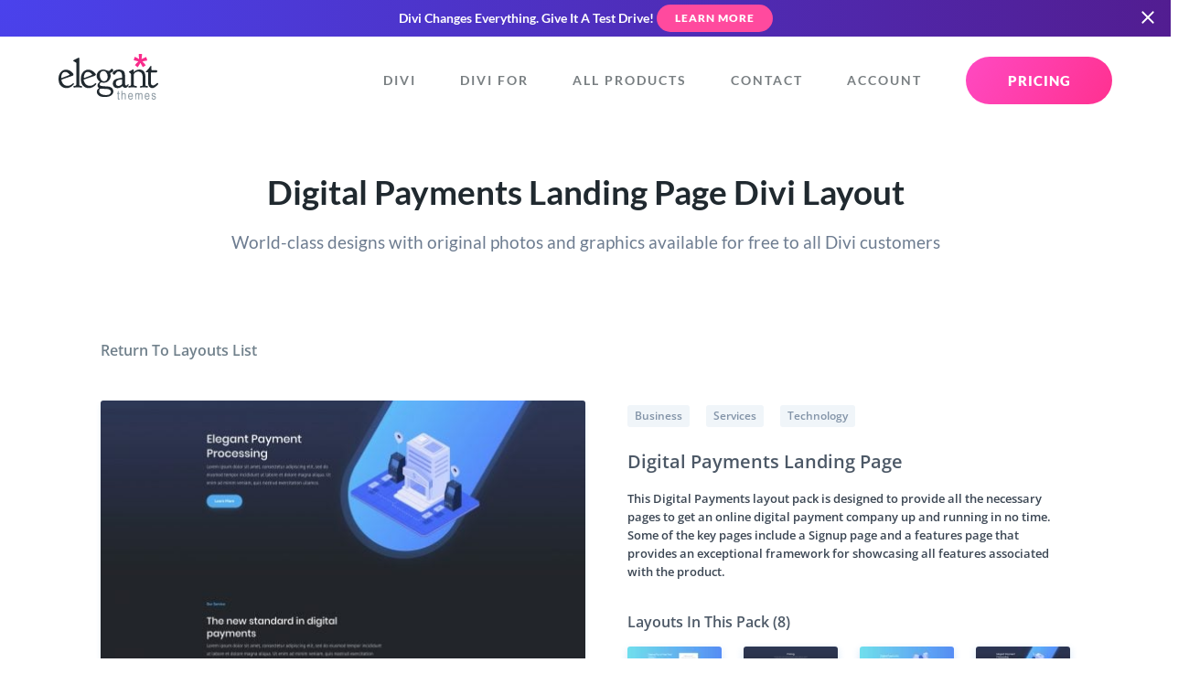

--- FILE ---
content_type: text/css
request_url: https://www.elegantthemes.com/layouts/wp-content/themes/Divi/includes/builder/frontend-builder/build/bundle.modals.817732e4.css?ver=4.20.2
body_size: 38002
content:
.et-db #et-boc .et-l .et-fb-modal--app .et-fb-modal__header{background:#4c5866}.et-db #et-boc .et-l .et-fb-modal--app .et-fb-modal__content{-webkit-box-sizing:border-box;box-sizing:border-box}.et-db #et-boc .et-l .et-fb-modal--app .et-fb-modal__content .et-fb-tabs__panel{height:100%;border-radius:0 0 3px 3px}.et-db #et-boc .et-l .et-fb-modal--app .et-fb-modal__content .et-fb-settings-option-container{display:-webkit-box;display:-ms-flexbox;display:flex}.et-db #et-boc .et-l .et-fb-modal--app .et-fb-modal__content .et-fb-settings-option-container .et-fb-button--reset{margin-left:6px}.et-bfb .et-fb-modal--app{position:absolute}.et-db #et-boc .et-l .et-core-control-select{background:#f1f5f9;width:100%;border:0;border-radius:3px;-webkit-box-shadow:none;box-shadow:none;margin:0;padding:5px 10px;color:#4c5866;font-family:Open Sans,Helvetica,Roboto,Arial,sans-serif;font-size:13px;font-weight:600;height:30px;display:inline-block}body.gecko .et-core-control-select{-moz-appearance:none;z-index:10;background:#f1f5f9!important;position:relative;border-radius:3px!important}body.gecko .et-core-control-select:after{font-family:ETmodules!important;speak:none;font-style:normal;font-weight:400;font-variant:normal;text-transform:none;line-height:1;-webkit-font-smoothing:antialiased;-moz-osx-font-smoothing:grayscale;content:"C";position:absolute;right:7px;top:8px;cursor:default;z-index:5}.et-db #et-boc .et-l .et-core-control-select:-moz-focusring{text-shadow:0 0 0 #000;color:transparent}.et-db #et-boc .et-l .et-core-control-select[disabled]{cursor:not-allowed}.et-db #et-boc .et-l .et-core-control-toggle{display:table;background:#f1f5f9;border-radius:3px;padding:5px;-webkit-box-sizing:border-box;box-sizing:border-box;-webkit-transition:background-color .2s ease,color .2s ease;transition:background-color .2s ease,color .2s ease;color:#a2b0c1;cursor:pointer}.et-db #et-boc .et-l .et-core-control-toggle[disabled],.et-db #et-boc .et-l .et-core-control-toggle[disabled] *{cursor:not-allowed}.et-db #et-boc .et-l .et-core-control-toggle__label{color:inherit;font-family:Open Sans,Helvetica,Roboto,Arial,sans-serif;font-size:12px;font-weight:700;text-align:center;text-transform:uppercase;display:table-cell;vertical-align:middle;min-width:30px;height:20px;position:relative}.et-db #et-boc .et-l .et-core-control-toggle__label--on{padding-right:2.5px}.et-db #et-boc .et-l .et-core-control-toggle__label--off{padding-left:2.5px}.et-db #et-boc .et-l .et-core-control-toggle__text{-webkit-transform:translateY(2px);transform:translateY(2px);margin-top:-3px;line-height:1.6em}.et-db #et-boc .et-l .et-core-control-toggle__handle{position:relative;background:#fff;width:100%;height:20px;border-radius:3px;-webkit-box-shadow:0 1px 3px rgba(0,0,0,.1);box-shadow:0 1px 3px rgba(0,0,0,.1);-webkit-transition:all .2s ease;transition:all .2s ease;position:absolute;top:0;right:0}.et-db #et-boc .et-l .et-core-control-toggle--on{background:#2b87da;color:#fff}.et-db #et-boc .et-l .et-core-control-toggle--on>.et-core-control-toggle__label--on>.et-core-control-toggle__handle{opacity:0;-webkit-transform:translateX(90%);transform:translateX(90%);-webkit-box-shadow:none;box-shadow:none}.et-db #et-boc .et-l .et-core-control-toggle--on>.et-core-control-toggle__label--off{color:transparent}.et-db #et-boc .et-l .et-core-control-toggle--off>.et-core-control-toggle__label--off>.et-core-control-toggle__handle{opacity:0;-webkit-transform:translateX(-90%);transform:translateX(-90%);-webkit-box-shadow:none;box-shadow:none}.et-db #et-boc .et-l .et-core-control-toggle--off>.et-core-control-toggle__label--on{color:transparent}.et-db #et-boc .et-l .et-fb-settings-option-inner-upload .et-fb-preloader.et-fb-preloader__loading{display:block;position:absolute;top:0;left:0;width:100%;height:100%;background:#fff;z-index:1}.et-db #et-boc .et-l .et-fb-button.et-fb-settings-button--additional-button{margin-top:15px;height:30px;font-size:12px;padding:0 20px;font-weight:700;text-transform:uppercase}.et-db #et-boc .et-l .et-fb-button,.et-db #et-boc .et-l .et-fb-buttonbutton{outline:none;z-index:1;position:relative;display:inline-block;background:transparent;max-height:40px;border:0;border-radius:3px;margin:0;padding:12px;-webkit-box-sizing:border-box;box-sizing:border-box;-webkit-transition:background .2s ease;transition:background .2s ease;color:#4c5866;font-family:Open Sans,Helvetica,Roboto,Arial,sans-serif;font-size:14px;font-weight:600;line-height:16px!important;overflow:hidden;vertical-align:middle;cursor:pointer;text-transform:none;min-height:0}.et-db #et-boc .et-l .et-fb-button:hover,.et-db #et-boc .et-l .et-fb-buttonbutton:hover{background:none;color:#4c5866}.et-db #et-boc .et-l .et-fb-button[disabled],.et-db #et-boc .et-l .et-fb-buttonbutton[disabled]{opacity:1}.et-db #et-boc .et-l .et-fb-button .et-fb-icon,.et-db #et-boc .et-l .et-fb-buttonbutton .et-fb-icon{vertical-align:top}.et-db #et-boc .et-l .et-fb-button .et-fb-icon--move,.et-db #et-boc .et-l .et-fb-buttonbutton .et-fb-icon--move{cursor:move}.et-db #et-boc .et-l #et-fb-app .et-fb-button--default,.et-db #et-boc .et-l #et-fb-app .et-fb-button--default:hover,.et-db #et-boc .et-l #et-fb-app .et-fb-buttonbutton--default,.et-db #et-boc .et-l #et-fb-app .et-fb-buttonbutton--default:hover{background:#f1f5f9}.et-db #et-boc .et-l #et-fb-app .et-fb-button--success,.et-db #et-boc .et-l #et-fb-app .et-fb-button--success:hover,.et-db #et-boc .et-l #et-fb-app .et-fb-buttonbutton--success,.et-db #et-boc .et-l #et-fb-app .et-fb-buttonbutton--success:hover{background:#29c4a9;color:#fff}.et-db #et-boc .et-l #et-fb-app .et-fb-button--success.et-fb-button--elevate,.et-db #et-boc .et-l #et-fb-app .et-fb-buttonbutton--success.et-fb-button--elevate{-webkit-box-shadow:0 5px 10px rgba(41,196,169,.15);box-shadow:0 5px 10px rgba(41,196,169,.15)}.et-db #et-boc .et-l #et-fb-app .et-fb-button--primary,.et-db #et-boc .et-l #et-fb-app .et-fb-button--primary:hover,.et-db #et-boc .et-l #et-fb-app .et-fb-buttonbutton--primary,.et-db #et-boc .et-l #et-fb-app .et-fb-buttonbutton--primary:hover{background:#6c2eb9;color:#fff}.et-db #et-boc .et-l #et-fb-app .et-fb-button--primary.et-fb-button--elevate,.et-db #et-boc .et-l #et-fb-app .et-fb-buttonbutton--primary.et-fb-button--elevate{-webkit-box-shadow:0 5px 10px rgba(108,46,185,.15);box-shadow:0 5px 10px rgba(108,46,185,.15)}.et-db #et-boc .et-l #et-fb-app .et-fb-button--primary-alt,.et-db #et-boc .et-l #et-fb-app .et-fb-button--primary-alt:hover,.et-db #et-boc .et-l #et-fb-app .et-fb-buttonbutton--primary-alt,.et-db #et-boc .et-l #et-fb-app .et-fb-buttonbutton--primary-alt:hover{background:#7d3bcf;color:#fff}.et-db #et-boc .et-l #et-fb-app .et-fb-button--primary-alt.et-fb-button--elevate,.et-db #et-boc .et-l #et-fb-app .et-fb-buttonbutton--primary-alt.et-fb-button--elevate{-webkit-box-shadow:0 5px 10px rgba(125,59,207,.15);box-shadow:0 5px 10px rgba(125,59,207,.15)}.et-db #et-boc .et-l #et-fb-app .et-fb-button--info,.et-db #et-boc .et-l #et-fb-app .et-fb-button--info:hover,.et-db #et-boc .et-l #et-fb-app .et-fb-buttonbutton--info,.et-db #et-boc .et-l #et-fb-app .et-fb-buttonbutton--info:hover{background:#2b87da;color:#fff}.et-db #et-boc .et-l #et-fb-app .et-fb-button--info.et-fb-button--elevate,.et-db #et-boc .et-l #et-fb-app .et-fb-buttonbutton--info.et-fb-button--elevate{-webkit-box-shadow:0 5px 10px rgba(43,135,218,.15);box-shadow:0 5px 10px rgba(43,135,218,.15)}.et-db #et-boc .et-l #et-fb-app .et-fb-button--info-alt,.et-db #et-boc .et-l #et-fb-app .et-fb-button--info-alt:hover,.et-db #et-boc .et-l #et-fb-app .et-fb-buttonbutton--info-alt,.et-db #et-boc .et-l #et-fb-app .et-fb-buttonbutton--info-alt:hover{background:#00b9dc;color:#fff}.et-db #et-boc .et-l #et-fb-app .et-fb-button--info-alt.et-fb-button--elevate,.et-db #et-boc .et-l #et-fb-app .et-fb-buttonbutton--info-alt.et-fb-button--elevate{-webkit-box-shadow:0 5px 10px rgba(0,185,220,.15);box-shadow:0 5px 10px rgba(0,185,220,.15)}.et-db #et-boc .et-l #et-fb-app .et-fb-button--danger,.et-db #et-boc .et-l #et-fb-app .et-fb-button--danger:hover,.et-db #et-boc .et-l #et-fb-app .et-fb-buttonbutton--danger,.et-db #et-boc .et-l #et-fb-app .et-fb-buttonbutton--danger:hover{background:#ef5555;color:#fff}.et-db #et-boc .et-l #et-fb-app .et-fb-button--danger.et-fb-button--elevate,.et-db #et-boc .et-l #et-fb-app .et-fb-buttonbutton--danger.et-fb-button--elevate{-webkit-box-shadow:0 5px 10px rgba(239,85,85,.15);box-shadow:0 5px 10px rgba(239,85,85,.15)}.et-db #et-boc .et-l #et-fb-app .et-fb-button--danger-alt,.et-db #et-boc .et-l #et-fb-app .et-fb-button--danger-alt:hover,.et-db #et-boc .et-l #et-fb-app .et-fb-buttonbutton--danger-alt,.et-db #et-boc .et-l #et-fb-app .et-fb-buttonbutton--danger-alt:hover{background:#eb3d00;color:#fff}.et-db #et-boc .et-l #et-fb-app .et-fb-button--danger-alt.et-fb-button--elevate,.et-db #et-boc .et-l #et-fb-app .et-fb-buttonbutton--danger-alt.et-fb-button--elevate{-webkit-box-shadow:0 5px 10px rgba(235,61,0,.15);box-shadow:0 5px 10px rgba(235,61,0,.15)}.et-db #et-boc .et-l #et-fb-app .et-fb-button--inverse,.et-db #et-boc .et-l #et-fb-app .et-fb-button--inverse:hover,.et-db #et-boc .et-l #et-fb-app .et-fb-buttonbutton--inverse,.et-db #et-boc .et-l #et-fb-app .et-fb-buttonbutton--inverse:hover{background:#4c5866;color:#fff}.et-db #et-boc .et-l #et-fb-app .et-fb-button--inverse.et-fb-button--elevate,.et-db #et-boc .et-l #et-fb-app .et-fb-buttonbutton--inverse.et-fb-button--elevate{-webkit-box-shadow:0 5px 10px rgba(76,88,102,.15);box-shadow:0 5px 10px rgba(76,88,102,.15)}.et-db #et-boc .et-l #et-fb-app .et-fb-button--warning,.et-db #et-boc .et-l #et-fb-app .et-fb-button--warning:hover,.et-db #et-boc .et-l #et-fb-app .et-fb-buttonbutton--warning,.et-db #et-boc .et-l #et-fb-app .et-fb-buttonbutton--warning:hover{background:#ff9232;color:#fff}.et-db #et-boc .et-l #et-fb-app .et-fb-button--warning.et-fb-button--elevate,.et-db #et-boc .et-l #et-fb-app .et-fb-buttonbutton--warning.et-fb-button--elevate{-webkit-box-shadow:0 5px 10px rgba(255,146,50,.15);box-shadow:0 5px 10px rgba(255,146,50,.15)}.et-db #et-boc .et-l #et-fb-app .et-fb-button--globalitem,.et-db #et-boc .et-l #et-fb-app .et-fb-button--globalitem:hover,.et-db #et-boc .et-l #et-fb-app .et-fb-buttonbutton--globalitem,.et-db #et-boc .et-l #et-fb-app .et-fb-buttonbutton--globalitem:hover{background:#97d000;color:#fff}.et-db #et-boc .et-l #et-fb-app .et-fb-button--globalitem.et-fb-button--elevate,.et-db #et-boc .et-l #et-fb-app .et-fb-buttonbutton--globalitem.et-fb-button--elevate{-webkit-box-shadow:0 5px 10px rgba(151,208,0,.15);box-shadow:0 5px 10px rgba(151,208,0,.15)}.et-db #et-boc .et-l #et-fb-app .et-fb-modal .et-fb-modal__footer .et-fb-button-group{background:#4c5866}.et-db #et-boc .et-l #et-fb-app .et-fb-modal .et-fb-modal__footer .et-fb-button-group .et-fb-button--danger,.et-db #et-boc .et-l #et-fb-app .et-fb-modal .et-fb-modal__footer .et-fb-button-group .et-fb-button--danger-alt,.et-db #et-boc .et-l #et-fb-app .et-fb-modal .et-fb-modal__footer .et-fb-button-group .et-fb-button--globalitem,.et-db #et-boc .et-l #et-fb-app .et-fb-modal .et-fb-modal__footer .et-fb-button-group .et-fb-button--info,.et-db #et-boc .et-l #et-fb-app .et-fb-modal .et-fb-modal__footer .et-fb-button-group .et-fb-button--info-alt,.et-db #et-boc .et-l #et-fb-app .et-fb-modal .et-fb-modal__footer .et-fb-button-group .et-fb-button--inverse,.et-db #et-boc .et-l #et-fb-app .et-fb-modal .et-fb-modal__footer .et-fb-button-group .et-fb-button--primary,.et-db #et-boc .et-l #et-fb-app .et-fb-modal .et-fb-modal__footer .et-fb-button-group .et-fb-button--primary-alt,.et-db #et-boc .et-l #et-fb-app .et-fb-modal .et-fb-modal__footer .et-fb-button-group .et-fb-button--success,.et-db #et-boc .et-l #et-fb-app .et-fb-modal .et-fb-modal__footer .et-fb-button-group .et-fb-button--warning{margin-bottom:-1px}.et-db #et-boc .et-l #et-fb-app .et-fb-button--large{max-height:60px;padding:22px}.et-db #et-boc .et-l #et-fb-app .et-fb-button--small{padding:7px;font-size:12px;line-height:.75}.et-db #et-boc .et-l #et-fb-app .et-fb-button--block,.et-db #et-boc .et-l #et-fb-app .et-fb-buttonbutton--block{display:block;width:100%}.et-db #et-boc .et-l #et-fb-app .et-fb-button--elevate,.et-db #et-boc .et-l #et-fb-app .et-fb-buttonbutton--elevate{-webkit-box-shadow:0 5px 10px rgba(0,0,0,.15);box-shadow:0 5px 10px rgba(0,0,0,.15)}.et-db #et-boc .et-l #et-fb-app .et-fb-button--round,.et-db #et-boc .et-l #et-fb-app .et-fb-buttonbutton--round{border-radius:100px}.et-db #et-boc .et-l #et-fb-app .et-fb-button--disabled,.et-db #et-boc .et-l #et-fb-app .et-fb-button[disabled],.et-db #et-boc .et-l #et-fb-app .et-fb-buttonbutton--disabled,.et-db #et-boc .et-l #et-fb-app .et-fb-buttonbutton[disabled]{cursor:not-allowed}.et-db #et-boc .et-l #et-fb-app .et-fb-button--disabled .ink,.et-db #et-boc .et-l #et-fb-app .et-fb-button[disabled] .ink,.et-db #et-boc .et-l #et-fb-app .et-fb-buttonbutton--disabled .ink,.et-db #et-boc .et-l #et-fb-app .et-fb-buttonbutton[disabled] .ink{display:none}.et-db #et-boc .et-l .et-fb-item-button-wrap--add{z-index:12;line-height:16px;-webkit-transition:margin .25s ease-in-out;transition:margin .25s ease-in-out;display:block;position:relative;left:0;bottom:0;padding:10px 0 20px;text-align:center}.et-db #et-boc .et-l .et-fb-item-button-wrap--add .et-fb-button{background:#a3b0c2;-webkit-box-shadow:5px 5px 15px rgba(43,135,218,.15);box-shadow:5px 5px 15px rgba(43,135,218,.15);-webkit-transition:padding .25s ease-in-out,margin .25s ease-in-out,bottom .25s ease-in-out;transition:padding .25s ease-in-out,margin .25s ease-in-out,bottom .25s ease-in-out;padding:6px}.et-db #et-boc .et-l .et-fb-item-button-wrap--add .et-fb-button:hover{background:#a3b0c2}.et-db #et-boc .et-l .et-fb-item-button-wrap--add .et-fb-button--active,.et-db #et-boc .et-l .et-fb-item-button-wrap--add .et-fb-button:hover{padding:12px;margin:-6px}.et-db #et-boc .et-l .et-fb-settings-module-items-wrap .et-fb-item-button-wrap--add{margin-left:0}.et-db #et-boc .et-l input.et-core-control-input{display:inline-block;background:#f1f5f9;max-height:30px;border:0;border-radius:3px;padding:7px 10px;-webkit-box-sizing:border-box;box-sizing:border-box;-webkit-transition:background .2s ease;transition:background .2s ease;color:#4c5866;font-family:Open Sans,Helvetica,Roboto,Arial,sans-serif;font-size:13px;font-weight:600;line-height:normal}.et-db #et-boc .et-l input.et-core-control-input:focus{background:#e7eef5}.et-db #et-boc .et-l input.et-core-control-input::-webkit-input-placeholder{color:#98a7b8}.et-db #et-boc .et-l input.et-core-control-input:-moz-placeholder,.et-db #et-boc .et-l input.et-core-control-input::-moz-placeholder{color:#98a7b8}.et-db #et-boc .et-l input.et-core-control-input:-ms-input-placeholder{color:#98a7b8}.et-db #et-boc .et-l input.et-core-control-input--block{display:block;width:100%}.et-db #et-boc .et-l input.et-core-control-input[readonly]{background:#fff!important;border:1px solid #eaedf0!important;cursor:not-allowed}.et-db #et-boc .et-l .et-core-control-sortable-list textarea{display:none!important}.et-db #et-boc .et-l .et-core-control-sortable-list__row{font-size:0;line-height:0;padding:0;position:relative;display:-webkit-box;display:-ms-flexbox;display:flex}.et-db #et-boc .et-l .et-core-control-sortable-list__row>*{-ms-flex-preferred-size:auto;flex-basis:auto}.et-db #et-boc .et-l .et-core-control-sortable-list__row>input{margin:0}.et-db #et-boc .et-l .et-core-control-sortable-list__row>input,.et-db #et-boc .et-l .et-core-control-sortable-list__row>span{-webkit-box-flex:2;-ms-flex-positive:2;flex-grow:2;padding-left:10px}.et-db #et-boc .et-l .et-core-control-sortable-list__row+.et-core-control-sortable-list__row{margin-top:10px}.et-db #et-boc .et-l .et-core-control-sortable-list__row.et-core-control-sortable-list__row--dragged{opacity:.3}.et-db #et-boc .et-l .et-core-control-sortable-list__row a{width:16px;height:16px;margin:12px 7px 12px 0;cursor:pointer;position:relative}.et-db #et-boc .et-l .et-core-control-sortable-list__row a.et-core-control-sortable-list__move{cursor:move}.et-db #et-boc .et-l .et-core-control-sortable-list__row a.et-core-control-sortable-list__delete:after{content:none}.et-db #et-boc .et-l .et-core-control-sortable-list__row a.et-core-control-sortable-list__check{border-radius:50%;border:2px solid #a3b0c2;-webkit-box-sizing:border-box;box-sizing:border-box}.et-db #et-boc .et-l .et-core-control-sortable-list__row a.et-core-control-sortable-list__check:after,.et-db #et-boc .et-l .et-core-control-sortable-list__row a.et-core-control-sortable-list__check:before{content:none}.et-db #et-boc .et-l .et-core-control-sortable-list__row a.et-core-control-sortable-list__check.et-core-control-sortable-list--checked:before{content:"";position:absolute;top:3px;left:3px;width:6px;height:6px;border-radius:50%;background:#a3b0c2}.et-db #et-boc .et-l .et-core-control-sortable-list__row.et-core-control-sortable-list__row--checkbox .et-core-control-sortable-list__check{border-radius:0}.et-db #et-boc .et-l .et-core-control-sortable-list__row.et-core-control-sortable-list__row--checkbox .et-core-control-sortable-list__check.et-core-control-sortable-list--checked:before{content:"\F147";position:absolute;top:-1px;left:-1px;color:#00c3aa;font:400 14px/1 dashicons;background:transparent}.et-db #et-boc .et-l .et-core-control-sortable-list__row>span,.et-db #et-boc .et-l .et-core-control-sortable-list__row input[type=text]{display:inline-block;vertical-align:top;width:auto!important;background:#f1f5f9;height:40px;border:0;border-radius:3px;border-top-right-radius:0;border-bottom-right-radius:0;padding:11px 10px;-webkit-box-sizing:border-box;box-sizing:border-box;-webkit-transition:background .2s ease;transition:background .2s ease;color:#4c5866;font-family:Open Sans,Helvetica,Roboto,Arial,sans-serif;font-size:13px;font-weight:600;line-height:normal;-webkit-box-shadow:none;box-shadow:none}.et-db #et-boc .et-l .et-core-control-sortable-list__row>span:focus,.et-db #et-boc .et-l .et-core-control-sortable-list__row>span:focus+.et-core-control-sortable-list__actions--right,.et-db #et-boc .et-l .et-core-control-sortable-list__row input[type=text]:focus,.et-db #et-boc .et-l .et-core-control-sortable-list__row input[type=text]:focus+.et-core-control-sortable-list__actions--right{background:#e0e5ea!important;-webkit-box-shadow:none;box-shadow:none}.et-db #et-boc .et-l .et-core-control-sortable-list__row .et-core-control-sortable-list__actions--left,.et-db #et-boc .et-l .et-core-control-sortable-list__row .et-core-control-sortable-list__actions--right{background:#f1f5f9;height:40px;-webkit-transition:background .2s ease;transition:background .2s ease;border-top-right-radius:3px;border-bottom-right-radius:3px;display:-webkit-box;display:-ms-flexbox;display:flex}.et-db #et-boc .et-l .et-core-control-sortable-list__row .et-core-control-sortable-list__actions--left{border-top-right-radius:0;border-bottom-right-radius:0;border-top-left-radius:3px;border-bottom-left-radius:3px}.et-db #et-boc .et-l .et-core-control-sortable-list__row .et-core-control-sortable-list__actions--left a:last-child{margin-left:10px}.et-db #et-boc .et-l .et-core-control-sortable-list__row .et-core-control-sortable-list__actions--right a:last-child{margin-right:10px}html .et-core-control-sortable-list-editing-link .et-fb-form__group{position:static!important}html .et-core-control-sortable-list-editing-link .et-fb-option-container .et-core-control-sortable-list__link-settings{display:-webkit-box;display:-ms-flexbox;display:flex;-webkit-box-orient:vertical;-webkit-box-direction:normal;-ms-flex-direction:column;flex-direction:column;opacity:0;background:#fff;-webkit-box-shadow:0 5px 30px rgba(43,135,218,.2);box-shadow:0 5px 30px rgba(43,135,218,.2);border-radius:3px;width:calc(100% - 60px);height:275px;position:absolute;margin:auto;top:197px;bottom:auto;left:0;right:0;z-index:13;-webkit-box-pack:justify;-ms-flex-pack:justify;justify-content:space-between;-webkit-box-align:center;-ms-flex-align:center;align-items:center}html .et-core-control-sortable-list-editing-link .et-fb-option-container .et-core-control-sortable-list__link-settings .et-fb-settings-option-input{margin-bottom:20px}html .et-core-control-sortable-list-editing-link .et-fb-option-container .et-core-control-sortable-list__link-settings h4{width:calc(100% - 60px);margin-bottom:10px;margin-top:30px;font-size:20px!important;color:#2b87da;font-style:normal;text-decoration:none;text-transform:none;line-height:16px;letter-spacing:0;font-weight:400;font-family:Open Sans,Helvetica,Roboto,Arial,sans-serif}html .et-core-control-sortable-list-editing-link .et-fb-option-container .et-core-control-sortable-list__link-settings>div{width:calc(100% - 60px)}html .et-core-control-sortable-list-editing-link .et-fb-option-container .et-core-control-sortable-list__link-settings>div.et-fb-button-group{width:100%;margin-top:10px}html .et-core-control-sortable-list-editing-link .et-fb-option-container .et-core-control-sortable-list__link-settings button{margin-top:0}.et-db #et-boc .et-l .et-fb-range::-webkit-slider-runnable-track{background:#e6edf5}.et-db #et-boc .et-l .et-fb-range::-moz-range-track{background:#e6edf5}.et-db #et-boc .et-l .et-fb-range::-ms-track{background:#e6edf5;-webkit-appearance:none;width:100%;margin:3px 0;padding:0;border:0;overflow:visible}.et-db #et-boc .et-l .et-fb-range::-ms-thumb{margin-top:0}.et-db #et-boc .et-l .rtl .et-fb-range-number{right:auto;left:0}.et-db #et-boc .et-l .et-fb-module-settings .et-fb-range-numberinput[type=text]{background:#e6edf5}body.ie .et-fb-range{height:15px}.et-db #et-boc .et-l .et-fb-preset-container{width:100%;overflow:hidden}.et-db #et-boc .et-l .et-fb-preset-container .et-fb-preset{float:left;position:relative;display:-webkit-box;display:-ms-flexbox;display:flex;-webkit-box-orient:vertical;-webkit-box-direction:normal;-ms-flex-direction:column;flex-direction:column;-webkit-box-align:center;-ms-flex-align:center;align-items:center;-webkit-box-pack:center;-ms-flex-pack:center;justify-content:center;height:74px;-webkit-box-sizing:border-box;box-sizing:border-box;color:#bec9d6;-webkit-transition:color .2s ease;transition:color .2s ease;width:25%;border:3px solid #fff;border-radius:3px;cursor:pointer;text-align:center;padding:8px}body.rtl.et-db:not(.et-fb-no-rtl) #et-boc .et-l .et-fb-preset-container .et-fb-preset{float:right}.et-db #et-boc .et-l .et-fb-preset-container .et-fb-preset .et-fb-preset__title{display:inline-block;width:100%;overflow:hidden;text-overflow:ellipsis;font-weight:700;font-size:13px;line-height:16px}.et-db #et-boc .et-l .et-fb-preset-container .et-fb-preset .et-fb-preset__icon{display:block}.et-db #et-boc .et-l .et-fb-preset-container .et-fb-preset .et-fb-preset__icon svg{max-width:37px}.et-db #et-boc .et-l .et-fb-preset-container .et-fb-preset .et-fb-preset__icon svg g{fill:#bec9d6;-webkit-transition:fill .2s ease;transition:fill .2s ease}.et-db #et-boc .et-l .et-fb-preset-container .et-fb-preset .et-fb-preset__icon+.et-fb-preset__content,.et-db #et-boc .et-l .et-fb-preset-container .et-fb-preset .et-fb-preset__title+.et-fb-preset__content,.et-db #et-boc .et-l .et-fb-preset-container .et-fb-preset .et-fb-preset__title+.et-fb-preset__icon{margin-top:8px}.et-db #et-boc .et-l .et-fb-preset-container .et-fb-preset .et-fb-preset__content{position:relative;display:block;-webkit-box-flex:1;-ms-flex:1 1 auto;flex:1 1 auto;width:100%}.et-db #et-boc .et-l .et-fb-preset-container .et-fb-preset.et-fb-preset--active,.et-db #et-boc .et-l .et-fb-preset-container .et-fb-preset:hover{color:#2b87da}.et-db #et-boc .et-l .et-fb-preset-container .et-fb-preset.et-fb-preset--active .et-fb-preset__icon svg g,.et-db #et-boc .et-l .et-fb-preset-container .et-fb-preset:hover .et-fb-preset__icon svg g{fill:#2b87da}.et-db #et-boc .et-l .et-fb-settings-option-color-gradient-wrap--manager,.et-db #et-boc .et-l .et-fb-settings-option-color-gradient-wrap--picker,.et-db #et-boc .et-l .et-fb-settings-option-color-gradient-wrap--preview{margin:0}.et-db #et-boc .et-l .et-fb-settings-option-color-gradient-wrap--buttons{display:-webkit-box;display:-ms-flexbox;display:flex;-webkit-box-orient:horizontal;-webkit-box-direction:normal;-ms-flex-direction:row;flex-direction:row;-webkit-user-select:none;-moz-user-select:none;-ms-user-select:none;user-select:none;margin-top:20px}.et-db #et-boc .et-l .et-fb-settings-option-color-gradient-buttons-inner{width:calc(50% - 5px);cursor:pointer;-webkit-box-sizing:border-box;box-sizing:border-box;border:0;padding:0;margin:0;background-color:transparent}.et-db #et-boc .et-l .et-fb-settings-option-color-gradient-buttons-inner--colorStart{-ms-flex-item-align:start;align-self:flex-start;margin-right:auto}.et-db #et-boc .et-l .et-fb-settings-option-color-gradient-buttons-inner--colorEnd{-ms-flex-item-align:end;align-self:flex-end;margin-left:auto}.et-db #et-boc .et-l .et-fb-settings-option-color-gradient-buttons-button{background-image:url("[data-uri]");width:calc(100% - 1px);height:30px;border-radius:3px!important;color:#4c5866;font-size:13px;font-weight:600;line-height:28px;padding:0;margin:0;position:relative;overflow:visible;border-left-style:solid;border-left-width:30px}.et-db #et-boc .et-l .et-fb-settings-option-color-gradient-buttons-button:after{content:attr(data-text);background-color:#f1f5f9;display:block;border-left:4px solid #fff;text-align:center;border-radius:0 3px 3px 0;height:30px}.et-db #et-boc .et-l .et-fb-settings-option--numeric-spinner-control .numeric-spinner-control-label-wrapper{margin-top:5px;position:relative}.et-db #et-boc .et-l .et-fb-settings-option--numeric-spinner-control .et-fb-settings-option--spinner-control,.et-db #et-boc .et-l .et-fb-settings-option--numeric-spinner-control .et-fb-settings-option-input-label{-webkit-transition:opacity .3s;transition:opacity .3s}.et-db #et-boc .et-l .et-fb-settings-option--numeric-spinner-control .et-fb-settings-option--spinner-control{width:100%;z-index:1;position:absolute;top:0;left:0;opacity:0}.et-db #et-boc .et-l .et-fb-settings-option--numeric-spinner-control .et-fb-settings-option--spinner-control.dragging{opacity:1}.et-db #et-boc .et-l .et-fb-settings-option--numeric-spinner-control .et-fb-settings-option--spinner-control.dragging+.et-fb-settings-option-input-label,.et-db #et-boc .et-l .et-fb-settings-option--numeric-spinner-control:hover .et-fb-settings-option-input-label{opacity:0}.et-db #et-boc .et-l .et-fb-settings-option--numeric-spinner-control:hover .et-fb-settings-option--spinner-control{opacity:1}.et-db #et-boc .et-l .et-fb-settings-option--numeric-spinner-control.active .et-fb-settings-option-input-label{opacity:0}.et-db #et-boc .et-l .et-fb-settings-option--numeric-spinner-control.active .et-fb-settings-option--spinner-control{opacity:1}.et-db #et-boc .et-l .et-fb-option--spinner-control .et-fb-spinner-control__spinner,.et-db #et-boc .et-l .et-fb-settings-option--spinner-control .et-fb-spinner-control__spinner{overflow:hidden;margin-top:5px;height:8px;cursor:ew-resize;visibility:visible;display:block;float:none;opacity:1;width:auto;background-image:none}.et-db #et-boc .et-l .et-fb-option--spinner-control .et-fb-spinner-control__spinner:before,.et-db #et-boc .et-l .et-fb-settings-option--spinner-control .et-fb-spinner-control__spinner:before{content:" ";position:absolute;z-index:1;width:100%;height:100%;background:-webkit-gradient(linear,left top,right top,from(#fff),color-stop(50%,hsla(0,0%,100%,0)),to(#fff));background:linear-gradient(90deg,#fff 0,hsla(0,0%,100%,0) 50%,#fff)}.et-db #et-boc .et-l .et-fb-option--spinner-control .et-fb-spinner-control__spinner .et-fb-spinner-control__spinner-item,.et-db #et-boc .et-l .et-fb-settings-option--spinner-control .et-fb-spinner-control__spinner .et-fb-spinner-control__spinner-item{width:10000px;height:8px;background-image:url([data-uri])}.et-db #et-boc .et-l .et-fb-option--custom-margin .et-fb-settings-option-inputs-wrap,.et-db #et-boc .et-l .et-fb-option--custom-padding .et-fb-settings-option-inputs-wrap,.et-db #et-boc .et-l .et-fb-settings-option--custom-margin .et-fb-settings-option-inputs-wrap,.et-db #et-boc .et-l .et-fb-settings-option--custom-padding .et-fb-settings-option-inputs-wrap{display:-webkit-box;display:-ms-flexbox;display:flex;-webkit-box-orient:horizontal;-webkit-box-direction:normal;-ms-flex-direction:row;flex-direction:row;-ms-flex-wrap:nowrap;flex-wrap:nowrap}.et-db #et-boc .et-l .et-fb-option--custom-margin .et-fb-settings-option-input-wrap,.et-db #et-boc .et-l .et-fb-option--custom-padding .et-fb-settings-option-input-wrap,.et-db #et-boc .et-l .et-fb-settings-option--custom-margin .et-fb-settings-option-input-wrap,.et-db #et-boc .et-l .et-fb-settings-option--custom-padding .et-fb-settings-option-input-wrap{width:25%;position:relative}.et-db #et-boc .et-l .et-fb-option--custom-margin .et-fb-settings-option-input-wrap.top,.et-db #et-boc .et-l .et-fb-option--custom-margin .et-fb-settings-option-input-wrap:last-child,.et-db #et-boc .et-l .et-fb-option--custom-padding .et-fb-settings-option-input-wrap.top,.et-db #et-boc .et-l .et-fb-option--custom-padding .et-fb-settings-option-input-wrap:last-child,.et-db #et-boc .et-l .et-fb-settings-option--custom-margin .et-fb-settings-option-input-wrap.top,.et-db #et-boc .et-l .et-fb-settings-option--custom-margin .et-fb-settings-option-input-wrap:last-child,.et-db #et-boc .et-l .et-fb-settings-option--custom-padding .et-fb-settings-option-input-wrap.top,.et-db #et-boc .et-l .et-fb-settings-option--custom-padding .et-fb-settings-option-input-wrap:last-child{margin:0}.et-db #et-boc .et-l .et-fb-option--custom-margin .et-fb-settings-option-input-wrap.left,.et-db #et-boc .et-l .et-fb-option--custom-padding .et-fb-settings-option-input-wrap.left,.et-db #et-boc .et-l .et-fb-settings-option--custom-margin .et-fb-settings-option-input-wrap.left,.et-db #et-boc .et-l .et-fb-settings-option--custom-padding .et-fb-settings-option-input-wrap.left{margin-left:5%}body.rtl.et-db:not(.et-fb-no-rtl) #et-boc .et-l .et-fb-option--custom-margin .et-fb-settings-option-input-wrap.left,body.rtl.et-db:not(.et-fb-no-rtl) #et-boc .et-l .et-fb-option--custom-padding .et-fb-settings-option-input-wrap.left,body.rtl.et-db:not(.et-fb-no-rtl) #et-boc .et-l .et-fb-settings-option--custom-margin .et-fb-settings-option-input-wrap.left,body.rtl.et-db:not(.et-fb-no-rtl) #et-boc .et-l .et-fb-settings-option--custom-padding .et-fb-settings-option-input-wrap.left{margin-left:0;margin-right:5%}.et-db #et-boc .et-l .et-fb-option--custom-margin .et-fb-settings-option-input-wrap.left:before,.et-db #et-boc .et-l .et-fb-option--custom-padding .et-fb-settings-option-input-wrap.left:before,.et-db #et-boc .et-l .et-fb-settings-option--custom-margin .et-fb-settings-option-input-wrap.left:before,.et-db #et-boc .et-l .et-fb-settings-option--custom-padding .et-fb-settings-option-input-wrap.left:before{content:" ";position:absolute;top:-5px;left:-12%;height:40px;border-left:2px solid #cfd5da}body.rtl.et-db:not(.et-fb-no-rtl) #et-boc .et-l .et-fb-option--custom-margin .et-fb-settings-option-input-wrap.left:before,body.rtl.et-db:not(.et-fb-no-rtl) #et-boc .et-l .et-fb-option--custom-padding .et-fb-settings-option-input-wrap.left:before,body.rtl.et-db:not(.et-fb-no-rtl) #et-boc .et-l .et-fb-settings-option--custom-margin .et-fb-settings-option-input-wrap.left:before,body.rtl.et-db:not(.et-fb-no-rtl) #et-boc .et-l .et-fb-settings-option--custom-padding .et-fb-settings-option-input-wrap.left:before{left:auto;right:-12%}.et-db #et-boc .et-l .et-fb-option--custom-margin .et-fb-link,.et-db #et-boc .et-l .et-fb-option--custom-padding .et-fb-link,.et-db #et-boc .et-l .et-fb-settings-option--custom-margin .et-fb-link,.et-db #et-boc .et-l .et-fb-settings-option--custom-padding .et-fb-link{margin:5px}.et-db #et-boc .et-l .et-fb-option--custom-margin .et-fb-settings-option-input-label,.et-db #et-boc .et-l .et-fb-option--custom-padding .et-fb-settings-option-input-label,.et-db #et-boc .et-l .et-fb-settings-option--custom-margin .et-fb-settings-option-input-label,.et-db #et-boc .et-l .et-fb-settings-option--custom-padding .et-fb-settings-option-input-label{display:block;text-align:center;color:#4c5866;font-family:Open Sans,Helvetica,Roboto,Arial,sans-serif;font-size:13px;font-weight:600}.et-db #et-boc .et-l .entry-content #et-fb-settings-modal thead td,.et-db #et-boc .et-l .entry-content #et-fb-settings-modal thead th,.et-db #et-boc .et-l .entry-content #et-fb-settings-modal tr td,.et-db #et-boc .et-l .entry-content #et-fb-settings-modal tr th{padding:0}.et-db #et-boc .et-l .et-fb-settings-option-input-datetime .ui-datepicker{width:100%}.et-db #et-boc .et-l .et-fb-checkboxes-category-wrap p{margin-bottom:6px;padding-bottom:0}.et-db #et-boc .et-l .et-fb-checkboxes-category-wrap label{position:relative;display:block;padding-left:34px;color:#4c5866;font-size:13px;line-height:27.2px;font-weight:600;cursor:pointer}body.rtl.et-db:not(.et-fb-no-rtl) #et-boc .et-l .et-fb-checkboxes-category-wrap label{padding-left:0;padding-right:40px}.et-db #et-boc .et-l .et-fb-checkboxes-category-wrap input[type=checkbox]{-webkit-appearance:none;-webkit-font-smoothing:subpixel-antialiased;-moz-osx-font-smoothing:grayscale;outline:0;position:absolute;top:-1px;left:0;display:inline-block;background:#f1f5f9;width:25px;min-width:16px;height:25px;border:0;border-radius:3px;-webkit-box-shadow:none;box-shadow:none;margin:0;padding:0!important;float:none;clear:none;color:#4c5866;font-size:13px;font-weight:600;line-height:0;text-align:center;vertical-align:middle;cursor:pointer}body.rtl.et-db:not(.et-fb-no-rtl) #et-boc .et-l .et-fb-checkboxes-category-wrap input[type=checkbox]{left:auto;right:0;margin-right:0;margin-left:10px}.et-db #et-boc .et-l .et-fb-checkboxes-category-wrap input[type=checkbox]:checked:before{content:"\F147";display:inline-block;width:16px;margin:2px 0 0 -5px;float:none;color:#00c3aa;font:normal 21px/1 dashicons;vertical-align:middle;speak:none;-webkit-font-smoothing:antialiased;-moz-osx-font-smoothing:grayscale}.et-db #et-boc .et-l .et-fb-multiple-checkboxes-wrap p{margin:0 0 6px;padding:0}.et-db #et-boc .et-l .et-fb-multiple-checkboxes-wrap p:last-of-type{margin-bottom:0}.et-db #et-boc .et-l #et_pb_layout .et-fb-multiple-checkboxes-wrap p{margin-bottom:6px}.et-db #et-boc .et-l .et-fb-multiple-checkboxes-wrap p.et-fb-multiple-checkbox-hidden{display:none}.et-db #et-boc .et-l .et-fb-multiple-checkboxes-wrap label{position:relative;display:block;padding-left:34px;color:#4c5866;font-size:13px;line-height:27.2px;font-weight:600;cursor:pointer}body.rtl.et-db:not(.et-fb-no-rtl) #et-boc .et-l .et-fb-multiple-checkboxes-wrap label{padding-left:0;padding-right:40px}body.rtl .et-fb-multiple-checkboxes-wrap label{padding-left:0;padding-right:34px}.et-db #et-boc .et-l .et-fb-multiple-checkboxes-wrap input[type=checkbox]{outline:0;position:absolute;top:-1px;left:0;display:inline-block;background:#f1f5f9;width:25px;min-width:16px;height:25px;border:0;border-radius:3px;-webkit-box-shadow:none;box-shadow:none;margin:0;padding:0!important;float:none;clear:none;color:#4c5866;font-family:Open Sans,Helvetica,Roboto,Arial,sans-serif;font-size:13px;font-weight:600;line-height:0;text-align:center;vertical-align:middle;cursor:pointer;-webkit-appearance:none;-webkit-font-smoothing:subpixel-antialiased;-moz-osx-font-smoothing:grayscale}.et-db #et-boc .et-l .et-fb-multiple-checkboxes-wrap input[type=checkbox]:checked:before{content:"\F147";display:inline-block;width:16px;margin:2px 0 0 -5px;float:none;color:#00c3aa;font:normal 21px/1 dashicons;vertical-align:middle;speak:none;-webkit-font-smoothing:antialiased;-moz-osx-font-smoothing:grayscale}body.rtl.et-db:not(.et-fb-no-rtl) #et-boc .et-l .et-fb-multiple-checkboxes-wrap input[type=checkbox]:checked:before{margin-left:5px}body.rtl.et-db:not(.et-fb-no-rtl) #et-boc .et-l .et-fb-multiple-checkboxes-wrap input[type=checkbox]{left:auto;right:0}.et-db #et-boc .et-l .et-fb-multiple-checkboxes-spinner{position:relative;width:28px;height:28px;left:calc(50% - 14px);top:calc(50% - 14px);right:auto;bottom:auto;background:transparent}.et-db #et-boc .et-l .et-fb-multiple-checkboxes-spinner:before{content:"";position:absolute;top:50%;left:50%;width:6px;height:6px;border-radius:6px;-webkit-box-shadow:0 -10px #7e3bd0,10px 0 #7e3bd0,0 10px #7e3bd0,-10px 0 #7e3bd0;box-shadow:0 -10px #7e3bd0,10px 0 #7e3bd0,0 10px #7e3bd0,-10px 0 #7e3bd0;margin:-3px auto auto -3px;-webkit-animation:et-mini-spinner 3s ease infinite;animation:et-mini-spinner 3s ease infinite}.et-db #et-boc .et-l .et-fb-multiple-checkbox-group-name{width:100%;color:#c5c7cc;font-size:13px;font-weight:600}.et-db #et-boc .et-l .et-fb-range{position:relative;top:6px;display:inline-block;width:64%;margin:0;padding:0;-webkit-appearance:none}.et-db #et-boc .et-l .et-fb-range:focus{outline:none!important;-webkit-box-shadow:none!important;box-shadow:none!important}.et-db #et-boc .et-l .et-fb-range::-webkit-slider-runnable-track{height:5px;background:#e8eef5;border-radius:3px}.et-db #et-boc .et-l .et-fb-range::-moz-range-track{height:5px;background:#e8eef5;border:inherit;border-radius:3px}.et-db #et-boc .et-l .et-fb-range::-moz-focus-outer{border:0}.et-db #et-boc .et-l .et-fb-range::-ms-track{background:#e8eef5;color:transparent;border-color:#fff;height:5px;border-width:6px 0;border-radius:3px}.et-db #et-boc .et-l .et-fb-range::-ms-fill-lower,.et-db #et-boc .et-l .et-fb-range::-ms-fill-upper{background:transparent}.et-db #et-boc .et-l .et-fb-range::-ms-tooltip{display:none}.et-db #et-boc .et-l .et-fb-range::-webkit-slider-thumb{-webkit-appearance:none;background-color:#2b87da;width:15px;height:15px;border:0;border-radius:15px;margin-top:-5px}.et-db #et-boc .et-l .et-fb-range::-moz-range-thumb{background-color:#2b87da;width:15px;height:15px;border:0;border-radius:15px}.et-db #et-boc .et-l .et-fb-range::-ms-thumb{background-color:#2b87da;width:15px;height:15px;border:0;border-radius:15px}.et-db #et-boc .et-l .et-fb-range-number{position:absolute;top:0;right:0;width:28%!important}body.rtl.et-db:not(.et-fb-no-rtl) #et-boc .et-l .et-fb-range-number{right:auto;left:0}.et-db #et-boc .et-l .et-fb-module-settings .et-fb-range-numberinput[type=text]{display:inline-block;background:#e8eef5;width:28%;margin-left:10px}.et-db #et-boc .et-l textarea.et-fb-settings-option-textarea{outline:none;background:#f1f5f9;width:100%;min-height:120px;border:0;border-radius:3px;-webkit-box-shadow:none;box-shadow:none;margin:0;padding:8px 10px;-webkit-transition:border-color .2s ease;transition:border-color .2s ease;color:#4c5866;font-size:13px;font-weight:600}.et-db #et-boc .et-l textarea.et-fb-settings-option-textarea:focus{background:#e6ecf2;-webkit-transition:background ease;transition:background ease}.et-db #et-boc .et-l .et-fb-tabs__panel--css textarea.et-fb-settings-option-textarea{color:#29c4a9;font-weight:700;-webkit-transition:background .2s ease,color .2s ease;transition:background .2s ease,color .2s ease}.et-db #et-boc .et-l .et-fb-tabs__panel--css textarea.et-fb-settings-option-textarea:focus{background:#4c5866;color:#44baff!important}.et-db #et-boc .et-l .et-fb-tabs__panel--css textarea.et-fb-settings-option-textarea:focus::-webkit-scrollbar-thumb{background:#44baff!important}.et-db #et-boc .et-l .et-fb-tabs__panel--css textarea.et-fb-settings-option-textarea::-webkit-scrollbar{width:5px!important}.et-db #et-boc .et-l .et-fb-tabs__panel--css textarea.et-fb-settings-option-textarea::-webkit-scrollbar-track{-webkit-box-shadow:inset 0 0 0 rgba(0,0,0,.3)!important;width:20px!important}.et-db #et-boc .et-l .et-fb-tabs__panel--css textarea.et-fb-settings-option-textarea::-webkit-scrollbar-thumb{border-radius:0!important;background:#32373c!important}.et-db #et-boc .et-l .et-fb-tabs__panel--css textarea.et-fb-settings-option-textarea::-webkit-scrollbar-thumb:window-inactive{background:#fff!important}.et-db #et-boc .et-l .et-fb-tabs__panel--css textarea.et-fb-settings-option-textarea::-webkit-scrollbar-thumb{background:#00c3aa!important}.et-db #et-boc .et-l .et-fb-codemirror textarea.et-fb-settings-option-textarea{border-bottom-left-radius:0;border-bottom-right-radius:0}html .CodeMirror{font-family:monospace;height:300px;color:#000;direction:ltr}html .CodeMirror-lines{padding:4px 0}html .CodeMirror pre.CodeMirror-line,html .CodeMirror pre.CodeMirror-line-like{padding:0 4px}html .CodeMirror-gutter-filler,html .CodeMirror-scrollbar-filler{background-color:#fff}html .CodeMirror-gutters{border-right:1px solid #ddd;background-color:#f7f7f7;white-space:nowrap}html .CodeMirror-linenumber{padding:0 3px 0 5px;min-width:20px;text-align:right;color:#999;white-space:nowrap}html .CodeMirror-guttermarker{color:#000}html .CodeMirror-guttermarker-subtle{color:#999}html .CodeMirror-cursor{border-left:1px solid #000;border-right:none;width:0}html .CodeMirror div.CodeMirror-secondarycursor{border-left:1px solid silver}html .cm-fat-cursor .CodeMirror-cursor{width:auto;border:0!important;background:#7e7}html .cm-fat-cursor div.CodeMirror-cursors{z-index:1}html .cm-fat-cursor .CodeMirror-line::selection,html .cm-fat-cursor .CodeMirror-line>span::selection,html .cm-fat-cursor .CodeMirror-line>span>span::selection{background:transparent}html .cm-fat-cursor .CodeMirror-line::-moz-selection,html .cm-fat-cursor .CodeMirror-line>span::-moz-selection,html .cm-fat-cursor .CodeMirror-line>span>span::-moz-selection{background:transparent}html .cm-fat-cursor{caret-color:transparent}@-webkit-keyframes blink{.et-db #et-boc .et-l 50%{background-color:transparent}}@keyframes blink{50%{background-color:transparent}}html .cm-tab{display:inline-block;text-decoration:inherit}html .CodeMirror-rulers{position:absolute;left:0;right:0;top:-50px;bottom:0;overflow:hidden}html .CodeMirror-ruler{border-left:1px solid #ccc;top:0;bottom:0;position:absolute}html .cm-s-default .cm-header{color:#00f}html .cm-s-default .cm-quote{color:#090}html .cm-negative{color:#d44}html .cm-positive{color:#292}html .cm-header,html .cm-strong{font-weight:700}html .cm-em{font-style:italic}html .cm-link{text-decoration:underline}html .cm-strikethrough{text-decoration:line-through}html .cm-s-default .cm-keyword{color:#708}html .cm-s-default .cm-atom{color:#219}html .cm-s-default .cm-number{color:#164}html .cm-s-default .cm-def{color:#00f}html .cm-s-default .cm-variable-2{color:#05a}html .cm-s-default .cm-type,html .cm-s-default .cm-variable-3{color:#085}html .cm-s-default .cm-comment{color:#a50}html .cm-s-default .cm-string{color:#a11}html .cm-s-default .cm-string-2{color:#f50}html .cm-s-default .cm-meta,html .cm-s-default .cm-qualifier{color:#555}html .cm-s-default .cm-builtin{color:#30a}html .cm-s-default .cm-bracket{color:#997}html .cm-s-default .cm-tag{color:#170}html .cm-s-default .cm-attribute{color:#00c}html .cm-s-default .cm-hr{color:#999}html .cm-s-default .cm-link{color:#00c}html .cm-invalidchar,html .cm-s-default .cm-error{color:red}html .CodeMirror-composing{border-bottom:2px solid}html div.CodeMirror span.CodeMirror-matchingbracket{color:#0b0}html div.CodeMirror span.CodeMirror-nonmatchingbracket{color:#a22}html .CodeMirror-matchingtag{background:rgba(255,150,0,.3)}html .CodeMirror-activeline-background{background:#e8f2ff}html .CodeMirror{position:relative;overflow:hidden;background:#fff}html .CodeMirror-scroll{overflow:scroll!important;margin-bottom:-50px;margin-right:-50px;padding-bottom:50px;height:100%;outline:none;position:relative;z-index:0}html .CodeMirror-sizer{position:relative;border-right:50px solid transparent}html .CodeMirror-gutter-filler,html .CodeMirror-hscrollbar,html .CodeMirror-scrollbar-filler,html .CodeMirror-vscrollbar{position:absolute;z-index:6;display:none;outline:none}html .CodeMirror-vscrollbar{right:0;top:0;overflow-x:hidden;overflow-y:scroll}html .CodeMirror-hscrollbar{bottom:0;left:0;overflow-y:hidden;overflow-x:scroll}html .CodeMirror-scrollbar-filler{right:0;bottom:0}html .CodeMirror-gutter-filler{left:0;bottom:0}html .CodeMirror-gutters{position:absolute;left:0;top:0;min-height:100%;z-index:3}html .CodeMirror-gutter{white-space:normal;height:100%;display:inline-block;vertical-align:top;margin-bottom:-50px}html .CodeMirror-gutter-wrapper{position:absolute;z-index:4;background:none!important;border:none!important}html .CodeMirror-gutter-background{position:absolute;top:0;bottom:0;z-index:4}html .CodeMirror-gutter-elt{position:absolute;cursor:default;z-index:4}html .CodeMirror-gutter-wrapper ::selection{background-color:transparent}html .CodeMirror-gutter-wrapper ::-moz-selection{background-color:transparent}html .CodeMirror-lines{cursor:text;min-height:1px}html .CodeMirror pre.CodeMirror-line,html .CodeMirror pre.CodeMirror-line-like{border-radius:0;border-width:0;background:transparent;font-family:inherit;font-size:inherit;margin:0;white-space:pre;word-wrap:normal;line-height:inherit;color:inherit;z-index:2;position:relative;overflow:visible;-webkit-tap-highlight-color:transparent;-webkit-font-variant-ligatures:contextual;font-variant-ligatures:contextual}html .CodeMirror-wrap pre.CodeMirror-line,html .CodeMirror-wrap pre.CodeMirror-line-like{word-wrap:break-word;white-space:pre-wrap;word-break:normal}html .CodeMirror-linebackground{position:absolute;left:0;right:0;top:0;bottom:0;z-index:0}html .CodeMirror-linewidget{position:relative;z-index:2;padding:.1px}html .CodeMirror-rtl pre{direction:rtl}html .CodeMirror-code{outline:none}html .CodeMirror-gutter,html .CodeMirror-gutters,html .CodeMirror-linenumber,html .CodeMirror-scroll,html .CodeMirror-sizer{-webkit-box-sizing:content-box;box-sizing:content-box}html .CodeMirror-measure{position:absolute;width:100%;height:0;overflow:hidden;visibility:hidden}html .CodeMirror-cursor{position:absolute;pointer-events:none}html .CodeMirror-measure pre{position:static}html div.CodeMirror-cursors{visibility:hidden;position:relative;z-index:3}html .CodeMirror-focused div.CodeMirror-cursors,html div.CodeMirror-dragcursors{visibility:visible}html .CodeMirror-selected{background:#d9d9d9}html .CodeMirror-focused .CodeMirror-selected{background:#d7d4f0}html .CodeMirror-crosshair{cursor:crosshair}html .CodeMirror-line::selection,html .CodeMirror-line>span::selection,html .CodeMirror-line>span>span::selection{background:#d7d4f0}html .CodeMirror-line::-moz-selection,html .CodeMirror-line>span::-moz-selection,html .CodeMirror-line>span>span::-moz-selection{background:#d7d4f0}html .cm-searching{background-color:#ffa;background-color:rgba(255,255,0,.4)}html .cm-force-border{padding-right:.1px}@media print{html .CodeMirror div.CodeMirror-cursors{visibility:hidden}}html .cm-tab-wrap-hack:after{content:""}html span.CodeMirror-selectedtext{background:none}html .CodeMirror-hints{position:absolute;z-index:10;overflow:hidden;list-style:none;margin:0;padding:2px;-webkit-box-shadow:2px 3px 5px rgba(0,0,0,.2);box-shadow:2px 3px 5px rgba(0,0,0,.2);border-radius:3px;border:1px solid silver;background:#fff;font-size:90%;font-family:monospace;max-height:20em;overflow-y:auto}html .CodeMirror-hint{margin:0;padding:0 4px;border-radius:2px;white-space:pre;color:#000;cursor:pointer}html li.CodeMirror-hint-active{background:#08f;color:#fff}html .CodeMirror-dialog{position:absolute;left:0;right:0;background:inherit;z-index:15;padding:.1em .8em;overflow:hidden;color:inherit}html .CodeMirror-dialog-top{border-bottom:1px solid #eee;top:0}html .CodeMirror-dialog-bottom{border-top:1px solid #eee;bottom:0}html .CodeMirror-dialog input{border:none;outline:none;background:transparent;width:20em;color:inherit;font-family:monospace}html .CodeMirror-dialog button{font-size:70%}html .codemirror-colorview{border:1px solid #8e8e8e;position:relative;display:inline-block;-webkit-box-sizing:border-box;box-sizing:border-box;margin:0 2px;width:10px;height:10px;cursor:pointer;background-image:url("[data-uri]");background-repeat:repeat}html .codemirror-colorview .codemirror-colorview-background{content:"";position:absolute;left:0;right:0;bottom:0;top:0}html .codemirror-colorview:hover{border-color:#494949}html .codemirror-colorpicker{position:relative;width:224px;z-index:1000;border:1px solid #000}html .codemirror-colorpicker>.color{position:relative;height:120px;overflow:hidden;cursor:pointer}html .codemirror-colorpicker>.color>.saturation,html .codemirror-colorpicker>.color>.saturation>.value{position:relative;width:100%;height:100%}html .codemirror-colorpicker>.color>.saturation>.value>.drag-pointer{position:absolute;width:10px;height:10px;border-radius:50%;left:-5px;top:-5px}html .codemirror-colorpicker>.control{position:relative;padding:10px 0;-webkit-user-select:none;-moz-user-select:none;-ms-user-select:none;-o-user-select:none;user-select:none}html .codemirror-colorpicker>.control>.color,html .codemirror-colorpicker>.control>.empty{position:absolute;left:11px;top:14px;width:30px;height:30px;border-radius:50%;-webkit-box-sizing:border-box;box-sizing:border-box}html .codemirror-colorpicker>.control>.hue{position:relative;padding:6px 16px;margin:0 0 0 45px;-webkit-box-sizing:border-box;box-sizing:border-box;cursor:pointer}html .codemirror-colorpicker>.control>.hue>.hue-container{position:relative;width:100%;height:10px;border-radius:3px}html .codemirror-colorpicker>.control>.opacity{position:relative;padding:3px 16px;margin:0 0 0 45px;-webkit-box-sizing:border-box;box-sizing:border-box;cursor:pointer}html .codemirror-colorpicker>.control>.opacity>.opacity-container{position:relative;width:100%;height:10px;border-radius:3px}html .codemirror-colorpicker>.control .drag-bar,html .codemirror-colorpicker>.control .drag-bar2{position:absolute;cursor:pointer;top:50%!important;margin-top:-7px!important;left:-3px;width:12px;height:12px;border-radius:50px}html .codemirror-colorpicker>.information{position:relative;-webkit-box-sizing:padding-box;box-sizing:padding-box}html .codemirror-colorpicker>.information.hex>.information-item.hex,html .codemirror-colorpicker>.information.hsl>.information-item.hsl,html .codemirror-colorpicker>.information.rgb>.information-item.rgb{display:-webkit-box;display:-ms-flexbox;display:flex}html .codemirror-colorpicker>.information>.information-item{display:none;position:relative;padding:0 5px;-webkit-box-sizing:border-box;box-sizing:border-box;margin-right:40px}html .codemirror-colorpicker>.information>.information-change{position:absolute;display:block;width:40px;top:0;right:0;bottom:0}html .codemirror-colorpicker>.information>.information-change>.format-change-button{width:100%;height:100%;background:transparent;border:0;cursor:pointer;outline:none}html .codemirror-colorpicker>.information>.information-item>.input-field{display:block;-webkit-box-flex:1;-ms-flex:1;flex:1;padding:3px;-webkit-box-sizing:border-box;box-sizing:border-box}html .codemirror-colorpicker>.information>.information-item>.input-field>input{text-align:center;width:100%;padding:3px;font-size:11px;color:#333;-webkit-box-sizing:border-box;box-sizing:border-box;-webkit-user-select:text;-moz-user-select:text;-ms-user-select:text;-o-user-select:text;user-select:text;border:1px solid #cbcbcb;border-radius:2px}html .codemirror-colorpicker>.information>.information-item>.input-field>.title{text-align:center;font-size:12px;color:#a9a9a9;padding-top:2px}html .codemirror-colorpicker>.information>input{position:absolute;font-size:10px;height:20px;bottom:20px;padding:0 0 0 2px;-webkit-box-sizing:border-box;box-sizing:border-box;-webkit-user-select:text;-moz-user-select:text;-ms-user-select:text;-o-user-select:text;user-select:text}html .codemirror-colorpicker{border:1px solid rgba(0,0,0,.2);background-color:#fff;border-radius:3px;-webkit-box-shadow:0 0 10px 0 rgba(0,0,0,.12);box-shadow:0 0 10px 0 rgba(0,0,0,.12)}html .codemirror-colorpicker>.color>.saturation{background-color:rgba(204,154,129,0);background-image:-webkit-gradient(linear,left top,right top,from(#fff),to(rgba(204,154,129,0)));background-image:linear-gradient(90deg,#fff,rgba(204,154,129,0));background-repeat:repeat-x;filter:progid:DXImageTransform.Microsoft.gradient(startColorstr="#ffffffff",endColorstr="#00cc9a81",GradientType=1)}html .codemirror-colorpicker>.color>.saturation>.value{background-image:-webkit-gradient(linear,left bottom,left top,from(#000),to(rgba(204,154,129,0)));background-image:linear-gradient(0deg,#000,rgba(204,154,129,0))}html .codemirror-colorpicker>.color>.saturation>.value>.drag-pointer{border:1px solid #fff;-webkit-box-shadow:0 0 2px 0 rgba(0,0,0,.05);box-shadow:0 0 2px 0 rgba(0,0,0,.05)}html .codemirror-colorpicker>.control>.hue>.hue-container{background:-webkit-gradient(linear,left top,right top,from(red),color-stop(17%,#ff0),color-stop(33%,#0f0),color-stop(50%,#0ff),color-stop(67%,#00f),color-stop(83%,#f0f),to(red));background:linear-gradient(90deg,red 0,#ff0 17%,#0f0 33%,#0ff 50%,#00f 67%,#f0f 83%,red)}html .codemirror-colorpicker>.control>.opacity>.opacity-container>.color-bar{position:absolute;display:block;content:"";left:0;right:0;bottom:0;top:0;background:-webkit-gradient(linear,left top,right top,from(hsla(0,0%,91%,0)),to(#e8e8e8));background:linear-gradient(90deg,hsla(0,0%,91%,0),#e8e8e8)}html .codemirror-colorpicker>.control>.opacity>.opacity-container{background-image:url("[data-uri]");background-repeat:repeat}html .codemirror-colorpicker>.control>.empty{background:url("[data-uri]") repeat}html .codemirror-colorpicker>.control .drag-bar,html .codemirror-colorpicker>.control .drag-bar2{border:1px solid rgba(0,0,0,.05);-webkit-box-shadow:0 0 2px 0 rgba(0,0,0,.1);box-shadow:2px 2px 2px 0 rgba(0,0,0,.2);background-color:#fefefe}html .codemirror-colorpicker>.information>.title{color:#a3a3a3}html .codemirror-colorpicker>.information>.input{color:#333}html .codemirror-colorpicker>.colorsets{border-top:1px solid #e2e2e2;display:none}html .codemirror-colorpicker>.colorsets>.menu{float:right;padding:4px 6px}html .codemirror-colorpicker>.colorsets>.menu button{border:0;font-size:14px;font-weight:300;font-family:serif,sans-serif;outline:none;cursor:pointer}html .codemirror-colorpicker>.colorsets>.color-list{margin-right:20px;display:block;padding:12px 12px 0;-webkit-box-sizing:border-box;box-sizing:border-box;line-height:0}html .codemirror-colorpicker>.colorsets>.color-list .color-item{width:13px;height:13px;border-radius:3px;display:inline-block;margin-right:12px;margin-bottom:12px;background:url("[data-uri]") no-repeat;background-size:contain;border:1px solid hsla(0,0%,86.7%,.5);overflow:hidden;-webkit-box-sizing:border-box;box-sizing:border-box;cursor:pointer;vertical-align:middle}html .codemirror-colorpicker>.colorsets>.color-list .color-item:hover{-webkit-transform:scale(1.2);transform:scale(1.2)}html .codemirror-colorpicker>.colorsets>.color-list .color-item .color-view{width:100%;height:100%;padding:0;margin:0;pointer-events:none}html .codemirror-colorpicker>.colorsets>.color-list .add-color-item{display:inline-block;margin-bottom:12px;-webkit-box-sizing:border-box;box-sizing:border-box;cursor:pointer;line-height:0;font-size:16px;font-weight:400;font-family:serif,sans-serif;color:#8e8e8e;vertical-align:middle}html .codemirror-colorpicker>.color-chooser{position:absolute}html .codemirror-colorpicker>.color-chooser>.colorsets-list{position:absolute;top:120px;left:0;right:0;bottom:0;background-color:#fff}.et-db #et-boc .et-l .et-fb-codemirror{position:relative}.et-db #et-boc .et-l .et-fb-codemirror textarea.et-fb-settings-option-textarea,.et-db #et-boc .et-l .et-fb-codemirror textarea.et-fb-settings-option-textarea:focus{background-color:#4c5866!important}.et-db #et-boc .et-l .et-fb-codemirror .react-codemirror2{border-top-right-radius:3px;border-top-left-radius:3px;background-color:#4c5866;min-height:120px;overflow:hidden}.et-db #et-boc .et-l .et-fb-codemirror .react-codemirror2 .CodeMirror-widget{line-height:8px}.et-db #et-boc .et-l .et-fb-codemirror .react-codemirror2 .CodeMirror-wrap{padding:4px 6px 0 0;margin-bottom:4px}.et-db #et-boc .et-l .et-fb-codemirror .react-codemirror2 .CodeMirror-sizer{margin-left:29px!important}.et-db #et-boc .et-l .et-fb-codemirror .react-codemirror2 .CodeMirror-gutter-wrapper,.et-db #et-boc .et-l .et-fb-codemirror .react-codemirror2 .CodeMirror-gutters{left:-29px!important}.et-db #et-boc .et-l .et-fb-codemirror .react-codemirror2 .CodeMirror-gutters .CodeMirror-linenumbers{width:29px!important}.et-db #et-boc .et-l .et-fb-codemirror .react-codemirror2 .CodeMirror-linenumber.CodeMirror-gutter-elt{width:21px!important}.et-db #et-boc .et-l .et-fb-codemirror .react-codemirror2 .CodeMirror{font-size:13px;line-height:150%;font-weight:700;height:auto}.et-db #et-boc .et-l .et-fb-codemirror .react-codemirror2 .CodeMirror .CodeMirror-scroll{min-height:110px;margin-bottom:-30px;margin-right:-30px;outline:none}.et-db #et-boc .et-l .et-fb-codemirror .react-codemirror2 .CodeMirror .CodeMirror-linenumber{text-align:right}.et-db #et-boc .et-l .et-fb-codemirror .react-codemirror2 .CodeMirror.cm-s-et{background-color:#4c5866;color:#fff}.et-db #et-boc .et-l .et-fb-codemirror .react-codemirror2 .CodeMirror.cm-s-et .CodeMirror-placeholder{color:#a2b0c1}.et-db #et-boc .et-l .et-fb-codemirror .react-codemirror2 .CodeMirror.cm-s-et .CodeMirror-gutters{background:#4c5866;color:#537f7e;border:none}.et-db #et-boc .et-l .et-fb-codemirror .react-codemirror2 .CodeMirror.cm-s-et .CodeMirror-guttermarker,.et-db #et-boc .et-l .et-fb-codemirror .react-codemirror2 .CodeMirror.cm-s-et .CodeMirror-guttermarker-subtle,.et-db #et-boc .et-l .et-fb-codemirror .react-codemirror2 .CodeMirror.cm-s-et .CodeMirror-linenumber{color:#8393a5}.et-db #et-boc .et-l .et-fb-codemirror .react-codemirror2 .CodeMirror.cm-s-et .CodeMirror-cursor{border-left:1px solid #fff}.et-db #et-boc .et-l .et-fb-codemirror .react-codemirror2 .CodeMirror.cm-s-et div.CodeMirror-selected{background:rgba(145,203,255,.2)}.et-db #et-boc .et-l .et-fb-codemirror .react-codemirror2 .CodeMirror.cm-s-et .cm-s-material.CodeMirror-focused div.CodeMirror-selected{background:rgba(0,0,0,.1)}.et-db #et-boc .et-l .et-fb-codemirror .react-codemirror2 .CodeMirror.cm-s-et .CodeMirror-line::selection,.et-db #et-boc .et-l .et-fb-codemirror .react-codemirror2 .CodeMirror.cm-s-et .CodeMirror-line>span::selection,.et-db #et-boc .et-l .et-fb-codemirror .react-codemirror2 .CodeMirror.cm-s-et .CodeMirror-line>span>span::selection{background:rgba(0,0,0,.1)}.et-db #et-boc .et-l .et-fb-codemirror .react-codemirror2 .CodeMirror.cm-s-et .CodeMirror-line::-moz-selection,.et-db #et-boc .et-l .et-fb-codemirror .react-codemirror2 .CodeMirror.cm-s-et .CodeMirror-line>span::-moz-selection,.et-db #et-boc .et-l .et-fb-codemirror .react-codemirror2 .CodeMirror.cm-s-et .CodeMirror-line>span>span::-moz-selection{background:rgba(0,0,0,.1)}.et-db #et-boc .et-l .et-fb-codemirror .react-codemirror2 .CodeMirror.cm-s-et .CodeMirror-activeline-background{background:rgba(0,0,0,.1)}.et-db #et-boc .et-l .et-fb-codemirror .react-codemirror2 .CodeMirror.cm-s-et.CodeMirror-empty .CodeMirror-activeline-background{background:#4c5866}.et-db #et-boc .et-l .et-fb-codemirror .react-codemirror2 .CodeMirror.cm-s-et.CodeMirror-empty.CodeMirror-focused .CodeMirror-activeline-background{background:rgba(0,0,0,.1)}.et-db #et-boc .et-l .et-fb-codemirror .react-codemirror2 .CodeMirror.cm-s-et.CodeMirror-empty .CodeMirror-scroll{min-height:120px;margin-bottom:-20px}.et-db #et-boc .et-l .et-fb-codemirror .react-codemirror2 .CodeMirror.cm-s-et .cm-keyword{color:#88c2f8}.et-db #et-boc .et-l .et-fb-codemirror .react-codemirror2 .CodeMirror.cm-s-et .cm-meta,.et-db #et-boc .et-l .et-fb-codemirror .react-codemirror2 .CodeMirror.cm-s-et .cm-operator,.et-db #et-boc .et-l .et-fb-codemirror .react-codemirror2 .CodeMirror.cm-s-et .cm-string-2,.et-db #et-boc .et-l .et-fb-codemirror .react-codemirror2 .CodeMirror.cm-s-et .cm-variable-2{color:#fff}.et-db #et-boc .et-l .et-fb-codemirror .react-codemirror2 .CodeMirror.cm-s-et .cm-type,.et-db #et-boc .et-l .et-fb-codemirror .react-codemirror2 .CodeMirror.cm-s-et .cm-variable-3{color:#88c2f8}.et-db #et-boc .et-l .et-fb-codemirror .react-codemirror2 .CodeMirror.cm-s-et .cm-builtin,.et-db #et-boc .et-l .et-fb-codemirror .react-codemirror2 .CodeMirror.cm-s-et .cm-qualifier,.et-db #et-boc .et-l .et-fb-codemirror .react-codemirror2 .CodeMirror.cm-s-et .cm-type,.et-db #et-boc .et-l .et-fb-codemirror .react-codemirror2 .CodeMirror.cm-s-et .cm-variable-3{color:#fe9c47}.et-db #et-boc .et-l .et-fb-codemirror .react-codemirror2 .CodeMirror.cm-s-et .cm-atom{color:#88c2f8}.et-db #et-boc .et-l .et-fb-codemirror .react-codemirror2 .CodeMirror.cm-s-et .cm-number{color:#fe9c47}.et-db #et-boc .et-l .et-fb-codemirror .react-codemirror2 .CodeMirror.cm-s-et .cm-def{color:#fff}.et-db #et-boc .et-l .et-fb-codemirror .react-codemirror2 .CodeMirror.cm-s-et .cm-string{color:#fe9c47}.et-db #et-boc .et-l .et-fb-codemirror .react-codemirror2 .CodeMirror.cm-s-et .cm-comment{color:#8393a5}.et-db #et-boc .et-l .et-fb-codemirror .react-codemirror2 .CodeMirror.cm-s-et .cm-attribute,.et-db #et-boc .et-l .et-fb-codemirror .react-codemirror2 .CodeMirror.cm-s-et .cm-variable{color:#88c2f8}.et-db #et-boc .et-l .et-fb-codemirror .react-codemirror2 .CodeMirror.cm-s-et .cm-property,.et-db #et-boc .et-l .et-fb-codemirror .react-codemirror2 .CodeMirror.cm-s-et .cm-tag{color:#88dfbe}.et-db #et-boc .et-l .et-fb-codemirror .react-codemirror2 .CodeMirror.cm-s-et .cm-searching{background:none;border-bottom:1px solid #fff;color:#fff}.et-db #et-boc .et-l .et-fb-codemirror .react-codemirror2 .CodeMirror.cm-s-et .CodeMirror-matchingbracket{text-decoration:underline;color:#fff!important}.et-db #et-boc .et-l .et-fb-codemirror .react-codemirror2 .CodeMirror .CodeMirror-matchingtag{background:hsla(0,0%,100%,.15)}.et-db #et-boc .et-l .et-fb-codemirror .react-codemirror2 .CodeMirror .CodeMirror-linewidget{width:100%!important}.et-db #et-boc .et-l .et-fb-codemirror .react-codemirror2 .CodeMirror .codemirror-lint-error,.et-db #et-boc .et-l .et-fb-codemirror .react-codemirror2 .CodeMirror .codemirror-lint-warning{background-color:transparent;border-radius:3px;padding:5px 10px;margin:5px 0}.et-db #et-boc .et-l .et-fb-codemirror .react-codemirror2 .CodeMirror .codemirror-lint-error{color:#ff5758;border:2px solid #ff5758}.et-db #et-boc .et-l .et-fb-codemirror .react-codemirror2 .CodeMirror .codemirror-lint-warning{color:#fe9c47;border:2px solid #fe9c47}.et-db #et-boc .et-l .et-fb-codemirror .react-codemirror2 .CodeMirror .codemirror-colorview{border:1px solid #fff;border-radius:10px;margin:0 5px 0 0}.et-db #et-boc .et-l .et-fb-codemirror .react-codemirror2 .CodeMirror .codemirror-colorview .codemirror-colorview-background{border-radius:10px}.et-db #et-boc .et-l .et-fb-codemirror textarea.et-fb-settings-option-textarea{display:block;resize:none}html .codemirror-colorpicker,html .CodeMirror-hints{z-index:1000000000}html .CodeMirror-dialog-top{background:#f1f5f9;border-bottom:none;-webkit-box-shadow:0 0 50px rgba(0,0,0,.5);box-shadow:0 0 50px rgba(0,0,0,.5);height:30px}html .CodeMirror-dialog-top .CodeMirror-search-label{color:#bec9d6;font-size:14px;font-weight:600;height:30px}html .CodeMirror-dialog-top .CodeMirror-search-field{font-weight:600!important;color:#4c5866!important;font-size:13px!important;height:30px}html .CodeMirror-dialog-top .CodeMirror-search-hint{display:none}.et-db #et-boc .et-l .et-code-buttons-wrapper{-webkit-box-align:center;-ms-flex-align:center;align-items:center;background:#67737f;border-bottom-left-radius:3px;border-bottom-right-radius:3px;bottom:0;display:-webkit-box;display:-ms-flexbox;display:flex;height:34px;-webkit-box-pack:end;-ms-flex-pack:end;justify-content:flex-end;padding-bottom:0;padding-right:2px;width:100%;z-index:99}.et-db #et-boc .et-l .et-code-ai-btn{border-radius:3px;height:28px;line-height:28px;list-style:none;margin:auto 1px;text-align:center;width:28px}.et-db #et-boc .et-l .et-code-ai-btn .et-common-icon{margin:-4px 0 0!important}.et-db #et-boc .et-l .et-code-ai-btn .et-common-icon:hover{background:hsla(0,0%,100%,.16);cursor:pointer}.et-db #et-boc .et-l .et-code-snippets-btn{border-radius:3px;height:28px;line-height:28px;list-style:none;margin:auto 1px;text-align:center;width:28px}.et-db #et-boc .et-l .et-code-snippets-btn:hover:not(.et-code-snippets-btn--disabled){background:hsla(0,0%,100%,.16);cursor:pointer}.et-db #et-boc .et-l .et-code-snippets-btn span:after{color:#fff;font-family:CodeSnippet;-webkit-font-smoothing:antialiased;-moz-osx-font-smoothing:grayscale}.et-db #et-boc .et-l .et-code-snippets-btn.snippet-portability span:after{font-family:ETmodules}.et-db #et-boc .et-l .et-code-snippets-btn .add:after{content:"\E900";font-size:12px}.et-db #et-boc .et-l .et-code-snippets-btn .save:after{content:"\E901";font-size:14px}.et-db #et-boc .et-l .et-code-snippets-btn .portability:after{content:"\E900";font-size:14px}.et-db #et-boc .et-l .et-code-snippets-btn--disabled{cursor:not-allowed}.et-db #et-boc .et-l .et-fb-settings-option-inner-svg>.et-fb-settings-custom-select-wrapper-outer{margin-top:20px}.et-db #et-boc .et-l .et-fb-settings-custom-select-wrapper:not(.et-fb-settings-option-select-active) .et-fb-settings-option-select--svg,.et-db #et-boc .et-l .et-fb-settings-custom-select-wrapper:not(.et-fb-settings-option-select-active) .et-fb-settings-option-select--svg .et-fb-settings-custom-select-wrapper-inner>ul{list-style:none;padding:0!important}.et-db #et-boc .et-l .et-fb-settings-custom-select-wrapper:not(.et-fb-settings-option-select-active) .et-fb-settings-option-select--svg .et-fb-settings-custom-select-wrapper-inner .select-option-item.et-fb-selected-item{padding-left:10px}.et-db #et-boc .et-l .et-fb-settings-custom-select-wrapper:not(.et-fb-settings-option-select-active) .et-fb-settings-option-select--svg .et-fb-select__svg-height-preserver--hidden{padding:30px}.et-db #et-boc .et-l .et-fb-settings-custom-select-wrapper:not(.et-fb-settings-option-select-active) .et-fb-settings-option-select--svg .et-fb-select__svg-height-preserver--hidden>ul{display:grid;grid-template-columns:1fr 1fr 1fr;grid-template-rows:auto;-webkit-column-gap:20px;-moz-column-gap:20px;column-gap:20px;row-gap:20px}.et-db #et-boc .et-l .et-fb-settings-custom-select-wrapper:not(.et-fb-settings-option-select-active) .et-fb-settings-option-select--svg .et-fb-select__svg-height-preserver--hidden>ul .select-option-item{background-color:#f1f5f9;line-height:0;overflow:hidden;padding:0!important}.et-db #et-boc .et-l .et-fb-settings-custom-select-wrapper:not(.et-fb-settings-option-select-active) .et-fb-settings-option-select--svg .et-fb-select__svg-height-preserver--hidden>ul .select-option-item__name{display:none}.et-db #et-boc .et-l .et-fb-settings-custom-select-wrapper:not(.et-fb-settings-option-select-active) .et-fb-settings-option-select--svg .et-fb-select__svg-height-preserver--hidden>ul .select-option-item>img{width:100%}.et-db #et-boc .et-l .et-fb-settings-custom-select-wrapper:not(.et-fb-settings-option-select-active) .et-fb-settings-option-select--svg .et-fb-select__svg-height-preserver--hidden>ul .select-option-item .et-fb-icon--menu-expand{margin-top:-5px}.et-db #et-boc .et-l .et-fb-settings-custom-select-wrapper:not(.et-fb-settings-option-select-active) .et-fb-settings-option-select--svg .et-fb-select__svg-height-preserver--hidden>ul .select-option-item .et-fb-icon--check{display:none}.et-db #et-boc .et-l .et-fb-settings-custom-select-wrapper:not(.et-fb-settings-option-select-active) .et-fb-settings-option-select--svg .et-fb-select__svg-height-preserver--hidden>ul .et-fb-select-marker{display:-webkit-inline-box!important;display:-ms-inline-flexbox!important;display:inline-flex!important;-webkit-box-align:center;-ms-flex-align:center;align-items:center;-webkit-box-ordinal-group:2;-ms-flex-order:1;order:1;margin-right:-10px}.et-db #et-boc .et-l .et-fb-settings-custom-select-wrapper:not(.et-fb-settings-option-select-active) .et-fb-settings-option-select--svg .et-fb-select__svg-height-preserver--hidden>ul .et-fb-select-marker .et-fb-icon.et-fb-icon--menu-expand{float:none;vertical-align:baseline;margin:1px 0 0!important}.et-db #et-boc .et-l .et-fb-settings-custom-select-wrapper.et-fb-settings-option-select-active .et-fb-settings-option-select--svg .et-fb-settings-custom-select-wrapper-inner{padding:30px}.et-db #et-boc .et-l .et-fb-settings-custom-select-wrapper.et-fb-settings-option-select-active .et-fb-settings-option-select--svg .et-fb-settings-custom-select-wrapper-inner>ul{display:grid;grid-template-columns:1fr 1fr 1fr;grid-template-rows:auto;-webkit-column-gap:20px;-moz-column-gap:20px;column-gap:20px;row-gap:20px}.et-db #et-boc .et-l .et-fb-settings-custom-select-wrapper.et-fb-settings-option-select-active .et-fb-settings-option-select--svg .select-option-item{background-color:#f1f5f9;line-height:0;overflow:hidden;padding:0!important}.et-db #et-boc .et-l .et-fb-settings-custom-select-wrapper.et-fb-settings-option-select-active .et-fb-settings-option-select--svg .select-option-item-hovered{background-color:#f1f5f9}.et-db #et-boc .et-l .et-fb-settings-custom-select-wrapper.et-fb-settings-option-select-active .et-fb-settings-option-select--svg .select-option-item__name{display:none}.et-db #et-boc .et-l .et-fb-settings-custom-select-wrapper.et-fb-settings-option-select-active .et-fb-settings-option-select--svg .select-option-item>img{width:100%}.et-db #et-boc .et-l .et-fb-settings-custom-select-wrapper.et-fb-settings-option-select-active .et-fb-settings-option-select--svg .select-option-item .et-fb-icon--menu-expand{margin-top:-5px}.et-db #et-boc .et-l .et-fb-settings-custom-select-wrapper.et-fb-settings-option-select-active .et-fb-settings-option-select--svg .select-option-item .et-fb-icon--check{display:none}.et-db #et-boc .et-l .et-fb-settings-custom-select-wrapper.et-fb-settings-option-select-active .et-fb-settings-option-select--svg .et-fb-select-marker{display:-webkit-inline-box!important;display:-ms-inline-flexbox!important;display:inline-flex!important;-webkit-box-align:center;-ms-flex-align:center;align-items:center;-webkit-box-ordinal-group:2;-ms-flex-order:1;order:1;margin-right:-10px}.et-db #et-boc .et-l .et-fb-settings-custom-select-wrapper.et-fb-settings-option-select-active .et-fb-settings-option-select--svg .et-fb-select-marker .et-fb-icon.et-fb-icon--menu-expand{float:none;vertical-align:baseline;margin:1px 0 0!important}.et-db #et-boc .et-l .et-fb-multiple-buttons-outer{position:relative}.et-db #et-boc .et-l .et-fb-multiple-buttons-outer .et-fb-multiple-buttons-container{padding:0!important;margin-right:65px;line-height:26px}body.rtl.et-db:not(.et-fb-no-rtl) #et-boc .et-l .et-fb-multiple-buttons-outer .et-fb-multiple-buttons-container{margin-right:0;margin-left:65px}.et-db #et-boc .et-l .et-fb-multiple-buttons-outer .et-fb-multiple-buttons-container .et-fb-multiple-buttons-toggle{display:inline-block;font-size:15px;text-align:center;margin:0 3% 0 0;cursor:pointer;font-weight:700}body.rtl.et-db #et-boc .et-l .et-fb-multiple-buttons-outer .et-fb-multiple-buttons-container .et-fb-multiple-buttons-toggle{margin-right:0;margin-left:3%}.et-db #et-boc .et-l .et-fb-multiple-buttons-outer .et-fb-multiple-buttons-container .et-fb-multiple-buttons-toggle:last-child{margin-right:0}body.rtl.et-db #et-boc .et-l .et-fb-multiple-buttons-outer .et-fb-multiple-buttons-container .et-fb-multiple-buttons-toggle:last-child{margin-left:0}.et-db #et-boc .et-l .et-fb-multiple-buttons-outer .et-fb-multiple-buttons-container .et-fb-multiple-buttons-toggle .et-fb-multiple-buttons-toggle-internal{display:block;color:#bec9d5;padding:0;height:30px;border-radius:3px;background:#f1f5f9;-webkit-transition:background-color .4s ease,color .2s ease;transition:background-color .4s ease,color .2s ease}.et-db #et-boc .et-l .et-fb-multiple-buttons-outer .et-fb-multiple-buttons-container .et-fb-multiple-buttons-toggle .et-fb-multiple-buttons-toggle-internal__active{color:#2b96e1}.et-db #et-boc .et-l .et-fb-select-ajaxified,.et-db #et-boc .et-l .et-fb-select-ajaxified__search{position:relative}.et-db #et-boc .et-l .et-fb-select-ajaxified .select-option-item:not(.et-fb-select-ajaxified__element){display:-webkit-box;display:-ms-flexbox;display:flex}.et-db #et-boc .et-l .et-fb-select-ajaxified .select-option-item__name{-webkit-box-flex:1;-ms-flex-positive:1;flex-grow:1;display:-webkit-box;display:-ms-flexbox;display:flex;margin-right:25px;overflow:hidden}.et-db #et-boc .et-l .et-fb-select-ajaxified .et-fb-selected-item .select-option-item__name{margin-right:10px}.et-db #et-boc .et-l .et-fb-select-ajaxified__item-label{-webkit-box-flex:1;-ms-flex-positive:1;flex-grow:1;overflow:hidden;text-overflow:ellipsis;white-space:nowrap}.et-db #et-boc .et-l .et-fb-select-ajaxified__item-meta{margin-left:10px;color:#afb1b2;-webkit-transition:color .2s ease;transition:color .2s ease}.et-db #et-boc .et-l .select-option-item-hovered .et-fb-select-ajaxified__item-meta{color:#e8e8e8}.et-db #et-boc .et-l .et-fb-select-ajaxified__pagination-container{display:-webkit-box;display:-ms-flexbox;display:flex;-webkit-box-pack:stretch;-ms-flex-pack:stretch;justify-content:stretch;text-align:center;cursor:auto}.et-db #et-boc .et-l .et-fb-select-ajaxified__pagination-label{-webkit-box-flex:1;-ms-flex-positive:1;flex-grow:1}.et-db #et-boc .et-l .et-fb-select-ajaxified__pagination-button{-webkit-box-flex:0;-ms-flex-positive:0;flex-grow:0;min-width:30px;padding:1px;border:0;border-radius:3px;background:#4c5866;cursor:pointer}.et-db #et-boc .et-l .et-fb-select-ajaxified__pagination-button:hover{background:#3f4954}.et-db #et-boc .et-l .et-fb-settings-custom-select-wrapper.et-fb-settings-option-select-active .select-option-item .et-fb-select-ajaxified__pagination-button .et-fb-icon{float:none;padding-top:0}.et-db #et-boc .et-l .et-fb-select-ajaxified__pagination-button--previous .et-fb-icon{-webkit-transform:translateX(-2px);transform:translateX(-2px)}.et-db #et-boc .et-l .et-fb-select-ajaxified__spinner{position:relative;width:28px;height:28px;left:calc(50% - 14px);top:calc(50% - 14px);right:auto;background:transparent;position:absolute;left:auto;top:1px;right:1px;bottom:auto}.et-db #et-boc .et-l .et-fb-select-ajaxified__spinner:before{content:"";position:absolute;top:50%;left:50%;width:6px;height:6px;border-radius:6px;-webkit-box-shadow:0 -10px #7e3bd0,10px 0 #7e3bd0,0 10px #7e3bd0,-10px 0 #7e3bd0;box-shadow:0 -10px #7e3bd0,10px 0 #7e3bd0,0 10px #7e3bd0,-10px 0 #7e3bd0;margin:-3px auto auto -3px;-webkit-animation:et-mini-spinner 3s ease infinite;animation:et-mini-spinner 3s ease infinite}.et-db #et-boc .et-l .et-fb-select-ajaxified .et-fb-settings-option-select-advanced-placeholder{margin:0}.et-db #et-boc .et-l .et-fb-settings-custom-select-wrapper.et-fb-settings-option-select-active .select-option-item.et-fb-select-options-filter.et-fb-select-ajaxified__pagination{padding-top:14px;padding-bottom:0}.et-db #et-boc .et-l .et-fb-font-icon-list{background:#f1f5f9;max-height:180px;border-radius:3px;margin-top:0;padding:0;border-top:1px solid rgba(0,0,0,.1)}.et-db #et-boc .et-l .et-fb-font-icon-list li{display:inline-block;background:#f1f5f9;margin:0;padding:10px;-webkit-transition:background .2s ease,color .2s ease;transition:background .2s ease,color .2s ease;color:#4c5866;font-size:15px;line-height:1em;cursor:pointer;list-style:none}.et-db #et-boc .et-l .et-fb-font-icon-list li.active{background:#2b87da;border-radius:3px;color:#fff}.et-db #et-boc .et-l .et-fb-font-icon-list li:after{content:attr(data-icon);font-family:ETmodules!important;font-style:normal;font-variant:normal;font-weight:400;line-height:1;text-transform:none;-webkit-font-smoothing:antialiased;-moz-osx-font-smoothing:grayscale;speak:none}.et-db #et-boc .et-l .et-fb-font-icon-list li:before{display:none}.et-db #et-boc .et-l .et-fb-font-icon-list li.et-pb-black-icon:after{font-weight:900}.et-db #et-boc .et-l .et-fb-font-icon-list li.et-pb-normal-icon:after{font-weight:400}.et-db #et-boc .et-l .et-fb-font-icon-list li.et-pb-fa-icon:after{font-family:FontAwesome!important}.et-db #et-boc .et-l .et-fb-icons-filter-dropdown-wrap .et-fb-settings-custom-select-wrapper.et-fb-settings-option-select-active .select-option-item .et-fb-icon{margin-left:12px!important}.et-db #et-boc .et-l .et-fb-icons-filter-dropdown-wrap .et-fb-settings-custom-select-wrapper.et-fb-settings-option-select-active .select-option-item{padding-right:0!important}.et-db #et-boc .et-l .et-fb-tooltip-modal--expanded_icon_picker .et-fb-expanded-icon-picker-modal-body .et-fb-font-icon-list{overflow-x:hidden;text-align:left;background:#fff;padding:20px}.et-db #et-boc .et-l .et-fb-tooltip-modal--expanded_icon_picker .et-fb-expanded-icon-picker-modal-body .et-fb-font-icon-list li{font-size:25px;width:66px;padding:20px;background:#fff;-webkit-box-sizing:border-box;box-sizing:border-box}.et-db #et-boc .et-l .et-fb-tooltip-modal--expanded_icon_picker .et-fb-expanded-icon-picker-modal-body .et-fb-font-icon-list li.active{background:#2b87da;border-radius:3px;color:#fff}.et-db #et-boc .et-l .et-fb-tabs__panel--font-icon{padding-top:40px!important;z-index:10;overflow:hidden}.et-db #et-boc .et-l .et-fb-tabs__panel--font-icon-active{padding-bottom:0!important}.et-db #et-boc .et-l .et-fb-tabs__panel--font-icon-active .et-fb-button{color:#fff!important;background-color:#a1afc0!important}.et-db #et-boc .et-l .et-fb-font-icon-list li{text-align:center;width:36px}.et-db #et-boc .et-l .et-fb-font-icon-filter input{text-transform:none}.et-db #et-boc .et-l .et-fb-modal-expanded-btn{display:-webkit-box!important;display:-ms-flexbox!important;display:flex!important;-webkit-box-pack:end!important;-ms-flex-pack:end!important;justify-content:flex-end!important;width:100%!important;top:-10px!important;background:transparent!important;height:100%!important;right:0!important;position:absolute!important;top:-7px!important;width:40px!important}.et-db #et-boc .et-l .et-fb-modal-expanded-btn .et-fb-icon--expand{fill:#000!important}.et-db #et-boc .et-l .et-fb-with-portability .et-fb-portability__content--hidden{display:none!important}.et-db #et-boc .et-l .et-fb-with-portability .et-fb-tooltip-modal--progress{width:30%;height:64px;position:absolute;margin:auto;top:0;left:0;bottom:0;right:0}body.et-db #et-boc .et-l .et-fb-tooltip-modal--portability .et-fb-with-portability .et-fb-tooltip-modal--progress{width:80%}body.et-db #et-boc .et-l .et-fb-tooltip-modal--portability .et-fb-with-portability .et-fb-tooltip-modal--progress-bar{width:80%;margin:0 auto 5px}.et-db #et-boc .et-l .et-fb-account-status-error{display:-webkit-box;display:-ms-flexbox;display:flex;-webkit-box-orient:vertical;-webkit-box-direction:normal;-ms-flex-direction:column;flex-direction:column;width:50%;max-width:480px;-webkit-box-align:center;-ms-flex-align:center;align-items:center;height:calc(100% - 58px);margin:0 auto;-webkit-box-pack:center;-ms-flex-pack:center;justify-content:center;opacity:0;-webkit-animation:et-core-fade-in-scale .3s ease-in-out;animation:et-core-fade-in-scale .3s ease-in-out;-webkit-animation-fill-mode:forwards;animation-fill-mode:forwards}@media (max-width:768px){.et-db #et-boc .et-l .et-fb-account-status-error{max-width:calc(100% - 60px)}}.et-db #et-boc .et-l .et-fb-account-status-error__content>p{margin-bottom:25px;text-align:center;padding:0 10%}.et-db #et-boc .et-l .et-fb-account-status-error__content>div:last-child,.et-db #et-boc .et-l .et-fb-account-status-error__content>div:last-child .et-fb-preloader{width:100%;text-align:center}.et-db #et-boc .et-l .et-fb-account-status-error--auth-failed input{border:1px solid #ef5555!important}.et-db #et-boc .et-l .et-fb-upload-file-container .et-fb-button{width:50%;margin-left:0!important;margin-top:0;pointer-events:none;height:30px;font-size:12px;padding:0 20px;font-weight:700;text-transform:uppercase}.et-db #et-boc .et-l .et-fb-upload-file-container .et-fb-import-files-list-item-remove{cursor:pointer;margin-right:10px}.et-db #et-boc .et-l .et-fb-upload-file-container .et-fb-import-files-list-item{color:#9ea7b1;margin-bottom:5px}.et-db #et-boc .et-l .et-fb-upload-file-container .et-fb-upload-file-container{height:auto;width:100%}.et-db #et-boc .et-l .et-fb-upload-file-container .et-core-portability-bulk-import-placeholder.et-core-portability-import-placeholder{width:47%;height:30px;display:inline-block;vertical-align:top;-webkit-box-sizing:border-box;box-sizing:border-box;line-height:17px;color:#a3b0c2;font-size:12px;text-transform:uppercase;font-weight:700;border-radius:3px;float:none;border:2px dashed #e6ecf2;padding:5px;margin-right:3%;text-align:center}.et-db #et-boc .et-l .et-fb-upload-file-container .et-fb-form__label{margin:15px 0 10px}.et-db #et-boc .et-l .et-fb-upload-file-container button.et-core-portability-bulk-import-choose-files{margin-top:0}body.et-common-prompt-open *{pointer-events:none}body.et-common-prompt-open .et-common-prompt,body.et-common-prompt-open .et-common-prompt *{pointer-events:auto}body.et-common-prompt-open{overflow:hidden}.et-common-prompt{position:fixed;left:0;top:0;width:100vw;height:100vh}.et-common-prompt-draggable{width:calc(100vw - 15px)}.et-common-prompt{z-index:2000000}.et-common-prompt__overlay{background:radial-gradient(ellipse at center,#fff 20%,hsla(0,0%,100%,0) 80%);-webkit-animation:et-common-fade-in .2s ease;animation:et-common-fade-in .2s ease}.et-common-prompt__modal,.et-common-prompt__overlay{position:fixed;left:0;top:0;width:100vw;height:100vh}.et-common-prompt-draggable .et-common-prompt__modal{width:calc(100vw - 15px)}body.admin-bar .et-common-prompt-draggable .et-common-prompt__modal{top:32px;height:calc(100vh - 32px)}.et-common-prompt__modal{display:-webkit-box;display:-ms-flexbox;display:flex;-webkit-box-orient:vertical;-webkit-box-direction:normal;-ms-flex-direction:column;flex-direction:column;-webkit-box-pack:center;-ms-flex-pack:center;justify-content:center;-webkit-box-align:center;-ms-flex-align:center;align-items:center}.et-common-prompt__container{width:400px;max-width:100%;-webkit-box-shadow:0 5px 30px rgba(43,135,218,.2);box-shadow:0 5px 30px rgba(43,135,218,.2)}@media (max-width:812px){.et-common-prompt__container{width:100%}}.et-common-prompt__header{display:-webkit-box;display:-ms-flexbox;display:flex;position:relative;border-radius:3px 3px 0 0;font-family:Open Sans,Helvetica,Roboto,Arial,sans-serif;font-weight:600;font-size:18px;line-height:40px;-webkit-font-smoothing:antialiased;-moz-osx-font-smoothing:grayscale;color:#fff;background-color:#6c2eb9;-webkit-box-shadow:0 5px 30px rgba(0,0,0,.1);box-shadow:0 5px 30px rgba(0,0,0,.1);-webkit-box-shadow:none;box-shadow:none;padding:9px 9px 9px 26px}.et-db #et-boc .et-l .rtl .et-common-prompt__header{padding-right:18px!important;padding-left:9px!important}.et-common-prompt__header-back{padding-left:9px}@media (max-width:812px){.et-common-prompt__header{margin-top:0;border-radius:0}}.et-db #et-boc .et-l .react-draggable .et-common-prompt__header{cursor:move}.et-common-prompt__header-actions{display:-webkit-box;display:-ms-flexbox;display:flex;-webkit-box-pack:end;-ms-flex-pack:end;justify-content:flex-end;-webkit-box-align:center;-ms-flex-align:center;align-items:center;margin-left:auto}.et-db #et-boc .et-l .rtl .et-common-prompt__header-actions{margin-left:0!important;margin-right:auto}.et-common-prompt__header-actions .et-fb-icon svg{fill:#fff}.et-common-prompt__body{background:#fff}@media (max-width:812px){.et-common-prompt__body{height:calc(100vh - 100px)}}.et-common-prompt__content{color:#4c5866;padding:30px}.et-common-prompt__content p{margin:0 0 13px;font-weight:600}.et-common-prompt__content ul{padding:0 0 0 25px;list-style-type:disc}.et-common-prompt__content>:last-child{margin-bottom:0}.et-common-prompt__footer{display:-webkit-box;display:-ms-flexbox;display:flex;border-radius:0 0 3px 3px}.et-common-prompt__footer .et-common-button{-webkit-box-flex:1;-ms-flex:1 0 0px;flex:1 0 0;padding:10px;font-weight:700;line-height:20px;border-radius:0}.et-common-prompt__footer .et-common-button:first-child{border-bottom-left-radius:3px}.et-common-prompt__footer .et-common-button:last-child{border-bottom-right-radius:3px}.et-db #et-boc .et-l .rtl .et-common-prompt__footer .et-common-button:first-child{border-bottom-left-radius:0;border-bottom-right-radius:3px}.et-db #et-boc .et-l .rtl .et-common-prompt__footer .et-common-button:last-child{border-bottom-right-radius:0;border-bottom-left-radius:3px}.et-db #et-boc .et-l .rtl .et-common-prompt__footer .et-common-button:first-child:last-child{border-bottom-left-radius:3px;border-bottom-right-radius:3px}@media (max-width:812px){.et-common-prompt__footer{border-radius:0}.et-common-prompt__footer .et-common-button{border-radius:0!important}}body.et-common-scroll-lock{overflow:hidden}.et-db #et-boc .et-l .et-fb-modal-settings--library .et-fb-library-container{margin-left:5px}.et-db #et-boc .et-l .et-fb-modal-settings--library .et-fb-library-container iframe{max-width:100%}.et-db #et-boc .et-l .et-fb-modal-settings--library.et-fb-settings{border-radius:3px}.et-db #et-boc .et-l .et-fb-modal-settings--library .et-fb-settings-button--back{position:absolute;left:10px;top:calc(50% - 20px)}body.rtl .et-fb-modal-settings--library .et-fb-settings-button--back{left:auto!important;right:10px}body.rtl.block-editor-page .et-fb-modal-settings--library .et-fb-settings-button--back{left:auto;right:10px;-webkit-transform:scaleX(-1)!important;transform:scaleX(-1)!important;-webkit-filter:FlipH!important;filter:FlipH!important;-ms-filter:"FlipH"!important}.et-db #et-boc .et-l .et-fb-modal-settings--library .et-fb-settings-button--library-portability{position:absolute;top:50%;right:66px;-webkit-transform:translateY(-50%);transform:translateY(-50%);margin-right:-12px}body.rtl .et-fb-modal-settings--library .et-fb-settings-button--library-portability{right:auto!important;left:54px;margin-right:0}.et-db #et-boc .et-l .et-fb-modal-settings--library .et-fb-settings-heading{-webkit-transition:padding-left,padding-right .2s linear;transition:padding-left,padding-right .2s linear}.et-db #et-boc .et-l .et-fb-modal-settings--library__layout .et-fb-settings-heading{padding-left:50px}body.rtl .et-fb-modal-settings--library__layout .et-fb-settings-heading{padding-left:0;padding-right:60px!important}.et-db #et-boc .et-l .et-fb-modal-settings--library .et-fb-main-settings--moving{pointer-events:none}.et-db #et-boc .et-l .et-fb-modal-settings--library .et-fb-module-settings{height:100%}.et-db #et-boc .et-l .et-fb-modal-settings--library .et-fb-module-settings .et-fb-with-portability{height:calc(100% - 58px)}.et-db #et-boc .et-l .et-fb-modal-settings--library .et-fb-main-settings--error{height:100%}.et-db #et-boc .et-l .et-fb-modal-settings--library .et-fb-tooltip-modal--progress{z-index:9999}.et-db #et-boc .et-l .et-fb-modal-settings--library .et-fb-account-status-error{z-index:9999999;position:relative;background:#fff;width:100%!important;max-width:100%!important}.et-db #et-boc .et-l .et-fb-modal-settings--library .et-fb-account-status-error__content{max-width:480px}@media (max-width:502px){.et-db #et-boc .et-l .et-fb-modal-settings--library,.et-db #et-boc .et-l .et-fb-modal-settings--library .et-fb-settings-heading{border-radius:0!important}}.et-db #et-boc .et-l .et-fb-tooltip-modal--add_module:not(.et-fb-tooltip-modal-folder-view) .et-fb-settings-button--back{overflow:visible;padding:0 12px;margin-top:-26px}.et-db #et-boc .et-l .et-fb-tooltip-modal--add_module:not(.et-fb-tooltip-modal-folder-view) .et-fb-settings-button--library-portability{position:absolute;top:50%;right:66px;-webkit-transform:translateY(-50%);transform:translateY(-50%);margin-right:-12px}.et-db #et-boc .et-l #et-cloud-app .et-cloud-app-layouts-grid-item .et-cloud-app-layout-placeholder{height:0;background:#fff}.et-db #et-boc .et-l #et-cloud-app .et-cloud-app-layout-placeholder .et-common-icon{opacity:0}.et-db #et-boc .et-l #et-cloud-app .et-cloud-app-layout-placeholder:before{font-family:etbuilder;speak:none;font-weight:400;font-variant:normal;text-transform:none;line-height:1;-webkit-font-smoothing:antialiased;-moz-osx-font-smoothing:grayscale;font-size:80px;margin-bottom:5px;color:#e7eef5;content:"\E910";z-index:99;position:absolute;top:0;right:0;width:100%;height:100%;display:-webkit-box;display:-ms-flexbox;display:flex;-webkit-box-orient:horizontal;-webkit-box-direction:normal;-ms-flex-direction:row;flex-direction:row;-webkit-box-align:center;-ms-flex-align:center;align-items:center;-webkit-box-pack:center;-ms-flex-pack:center;justify-content:center}.et-db #et-boc .et-l #et-cloud-app .et-cloud-app-layout-placeholder.et-cloud-app-layout-screenshot:before{font-size:160px}.et-db #et-boc .et-l #et-cloud-app .et-cloud-app-layout-placeholder.et-cloud-app-small-preview:before{font-size:36px}.et-db #et-boc .et-l #et-cloud-app .et-cloud-app-layout-placeholder.et-cloud-app-item-type-row:before{content:"\E90F"!important}.et-db #et-boc .et-l #et-cloud-app .et-cloud-app-layout-placeholder.et-cloud-app-item-type-module:before{content:"\E90B"}.et-db #et-boc .et-l #et-cloud-app .et-cloud-app-layout-screenshot-spinner:before,.et-db #et-boc .et-l #et-cloud-app .et-cloud-app-layouts-grid-item.et-cloud-app-layouts-grid-item-disabled .et-cloud-app-layout-placeholder:before{content:""!important}.et-db #et-boc .et-l #et-cloud-app .et-cloud-app-layout .et-cloud-app-layout-placeholder.et_cloud_icon_fullwidth_image:before,.et-db #et-boc .et-l #et-cloud-app .et-cloud-app-layout .et-cloud-app-layout-placeholder.et_cloud_icon_image:before,.et-db #et-boc .et-l #et-cloud-app .et-cloud-app-layouts-grid-item-content .et-cloud-app-layout-placeholder.et_cloud_icon_fullwidth_image:before,.et-db #et-boc .et-l #et-cloud-app .et-cloud-app-layouts-grid-item-content .et-cloud-app-layout-placeholder.et_cloud_icon_image:before{content:"&"}.et-db #et-boc .et-l #et-cloud-app .et-cloud-app-layout .et-cloud-app-layout-placeholder.et_cloud_icon_text:before,.et-db #et-boc .et-l #et-cloud-app .et-cloud-app-layouts-grid-item-content .et-cloud-app-layout-placeholder.et_cloud_icon_text:before{content:"("}.et-db #et-boc .et-l #et-cloud-app .et-cloud-app-layout .et-cloud-app-layout-placeholder.et_cloud_icon_blurb:before,.et-db #et-boc .et-l #et-cloud-app .et-cloud-app-layouts-grid-item-content .et-cloud-app-layout-placeholder.et_cloud_icon_blurb:before{content:"g"}.et-db #et-boc .et-l #et-cloud-app .et-cloud-app-layout .et-cloud-app-layout-placeholder.et_cloud_icon_icon:before,.et-db #et-boc .et-l #et-cloud-app .et-cloud-app-layouts-grid-item-content .et-cloud-app-layout-placeholder.et_cloud_icon_icon:before{content:"\E918"}.et-db #et-boc .et-l #et-cloud-app .et-cloud-app-layout .et-cloud-app-layout-placeholder.et_cloud_icon_fullwidth_slider:before,.et-db #et-boc .et-l #et-cloud-app .et-cloud-app-layout .et-cloud-app-layout-placeholder.et_cloud_icon_slider:before,.et-db #et-boc .et-l #et-cloud-app .et-cloud-app-layouts-grid-item-content .et-cloud-app-layout-placeholder.et_cloud_icon_fullwidth_slider:before,.et-db #et-boc .et-l #et-cloud-app .et-cloud-app-layouts-grid-item-content .et-cloud-app-layout-placeholder.et_cloud_icon_slider:before{content:"S"}.et-db #et-boc .et-l #et-cloud-app .et-cloud-app-layout .et-cloud-app-layout-placeholder.et_cloud_icon_fullwidth_post_slider:before,.et-db #et-boc .et-l #et-cloud-app .et-cloud-app-layout .et-cloud-app-layout-placeholder.et_cloud_icon_post_slider:before,.et-db #et-boc .et-l #et-cloud-app .et-cloud-app-layouts-grid-item-content .et-cloud-app-layout-placeholder.et_cloud_icon_fullwidth_post_slider:before,.et-db #et-boc .et-l #et-cloud-app .et-cloud-app-layouts-grid-item-content .et-cloud-app-layout-placeholder.et_cloud_icon_post_slider:before{content:"k"}.et-db #et-boc .et-l #et-cloud-app .et-cloud-app-layout .et-cloud-app-layout-placeholder.et_cloud_icon_testimonial:before,.et-db #et-boc .et-l #et-cloud-app .et-cloud-app-layouts-grid-item-content .et-cloud-app-layout-placeholder.et_cloud_icon_testimonial:before{content:"*"}.et-db #et-boc .et-l #et-cloud-app .et-cloud-app-layout .et-cloud-app-layout-placeholder.et_cloud_icon_pricing_tables:before,.et-db #et-boc .et-l #et-cloud-app .et-cloud-app-layouts-grid-item-content .et-cloud-app-layout-placeholder.et_cloud_icon_pricing_tables:before{content:"V"}.et-db #et-boc .et-l #et-cloud-app .et-cloud-app-layout .et-cloud-app-layout-placeholder.et_cloud_icon_cta:before,.et-db #et-boc .et-l #et-cloud-app .et-cloud-app-layouts-grid-item-content .et-cloud-app-layout-placeholder.et_cloud_icon_cta:before{content:"e"}.et-db #et-boc .et-l #et-cloud-app .et-cloud-app-layout .et-cloud-app-layout-placeholder.et_cloud_icon_signup:before,.et-db #et-boc .et-l #et-cloud-app .et-cloud-app-layouts-grid-item-content .et-cloud-app-layout-placeholder.et_cloud_icon_signup:before{content:"R"}.et-db #et-boc .et-l #et-cloud-app .et-cloud-app-layout .et-cloud-app-layout-placeholder.et_cloud_icon_portfolio:before,.et-db #et-boc .et-l #et-cloud-app .et-cloud-app-layouts-grid-item-content .et-cloud-app-layout-placeholder.et_cloud_icon_portfolio:before{content:"W"}.et-db #et-boc .et-l #et-cloud-app .et-cloud-app-layout .et-cloud-app-layout-placeholder.et_cloud_icon_filterable_portfolio:before,.et-db #et-boc .et-l #et-cloud-app .et-cloud-app-layouts-grid-item-content .et-cloud-app-layout-placeholder.et_cloud_icon_filterable_portfolio:before{content:"c"}.et-db #et-boc .et-l #et-cloud-app .et-cloud-app-layout .et-cloud-app-layout-placeholder.et_cloud_icon_counters:before,.et-db #et-boc .et-l #et-cloud-app .et-cloud-app-layouts-grid-item-content .et-cloud-app-layout-placeholder.et_cloud_icon_counters:before{content:"h"}.et-db #et-boc .et-l #et-cloud-app .et-cloud-app-layout .et-cloud-app-layout-placeholder.et_cloud_icon_circle_counter:before,.et-db #et-boc .et-l #et-cloud-app .et-cloud-app-layouts-grid-item-content .et-cloud-app-layout-placeholder.et_cloud_icon_circle_counter:before{content:"f"}.et-db #et-boc .et-l #et-cloud-app .et-cloud-app-layout .et-cloud-app-layout-placeholder.et_cloud_icon_number_counter:before,.et-db #et-boc .et-l #et-cloud-app .et-cloud-app-layouts-grid-item-content .et-cloud-app-layout-placeholder.et_cloud_icon_number_counter:before{content:"X"}.et-db #et-boc .et-l #et-cloud-app .et-cloud-app-layout .et-cloud-app-layout-placeholder.et_cloud_icon_tabs:before,.et-db #et-boc .et-l #et-cloud-app .et-cloud-app-layouts-grid-item-content .et-cloud-app-layout-placeholder.et_cloud_icon_tabs:before{content:"Q"}.et-db #et-boc .et-l #et-cloud-app .et-cloud-app-layout .et-cloud-app-layout-placeholder.et_cloud_icon_toggle:before,.et-db #et-boc .et-l #et-cloud-app .et-cloud-app-layouts-grid-item-content .et-cloud-app-layout-placeholder.et_cloud_icon_toggle:before{content:"P"}.et-db #et-boc .et-l #et-cloud-app .et-cloud-app-layout .et-cloud-app-layout-placeholder.et_cloud_icon_contact_form:before,.et-db #et-boc .et-l #et-cloud-app .et-cloud-app-layouts-grid-item-content .et-cloud-app-layout-placeholder.et_cloud_icon_contact_form:before{content:"1"}.et-db #et-boc .et-l #et-cloud-app .et-cloud-app-layout .et-cloud-app-layout-placeholder.et_cloud_icon_sidebar:before,.et-db #et-boc .et-l #et-cloud-app .et-cloud-app-layouts-grid-item-content .et-cloud-app-layout-placeholder.et_cloud_icon_sidebar:before{content:"T"}.et-db #et-boc .et-l #et-cloud-app .et-cloud-app-layout .et-cloud-app-layout-placeholder.et_cloud_icon_blog:before,.et-db #et-boc .et-l #et-cloud-app .et-cloud-app-layouts-grid-item-content .et-cloud-app-layout-placeholder.et_cloud_icon_blog:before{content:"4"}.et-db #et-boc .et-l #et-cloud-app .et-cloud-app-layout .et-cloud-app-layout-placeholder.et_cloud_icon_shop:before,.et-db #et-boc .et-l #et-cloud-app .et-cloud-app-layouts-grid-item-content .et-cloud-app-layout-placeholder.et_cloud_icon_shop:before{content:"\E90E"}.et-db #et-boc .et-l #et-cloud-app .et-cloud-app-layout .et-cloud-app-layout-placeholder.et_cloud_icon_divider:before,.et-db #et-boc .et-l #et-cloud-app .et-cloud-app-layouts-grid-item-content .et-cloud-app-layout-placeholder.et_cloud_icon_divider:before{content:"d"}.et-db #et-boc .et-l #et-cloud-app .et-cloud-app-layout .et-cloud-app-layout-placeholder.et_cloud_icon_fullwidth_header:before,.et-db #et-boc .et-l #et-cloud-app .et-cloud-app-layouts-grid-item-content .et-cloud-app-layout-placeholder.et_cloud_icon_fullwidth_header:before{content:"B"}.et-db #et-boc .et-l #et-cloud-app .et-cloud-app-layout .et-cloud-app-layout-placeholder.et_cloud_icon_countdown_timer:before,.et-db #et-boc .et-l #et-cloud-app .et-cloud-app-layouts-grid-item-content .et-cloud-app-layout-placeholder.et_cloud_icon_countdown_timer:before{content:"I"}.et-db #et-boc .et-l #et-cloud-app .et-cloud-app-layout .et-cloud-app-layout-placeholder.et_cloud_icon_gallery:before,.et-db #et-boc .et-l #et-cloud-app .et-cloud-app-layouts-grid-item-content .et-cloud-app-layout-placeholder.et_cloud_icon_gallery:before{content:"'"}.et-db #et-boc .et-l #et-cloud-app .et-cloud-app-layout .et-cloud-app-layout-placeholder.et_cloud_icon_audio:before,.et-db #et-boc .et-l #et-cloud-app .et-cloud-app-layouts-grid-item-content .et-cloud-app-layout-placeholder.et_cloud_icon_audio:before{content:"i"}.et-db #et-boc .et-l #et-cloud-app .et-cloud-app-layout .et-cloud-app-layout-placeholder.et_cloud_icon_login:before,.et-db #et-boc .et-l #et-cloud-app .et-cloud-app-layouts-grid-item-content .et-cloud-app-layout-placeholder.et_cloud_icon_login:before{content:"`"}.et-db #et-boc .et-l #et-cloud-app .et-cloud-app-layout .et-cloud-app-layout-placeholder.et_cloud_icon_accordion:before,.et-db #et-boc .et-l #et-cloud-app .et-cloud-app-layouts-grid-item-content .et-cloud-app-layout-placeholder.et_cloud_icon_accordion:before{content:"p"}.et-db #et-boc .et-l #et-cloud-app .et-cloud-app-layout .et-cloud-app-layout-placeholder.et_cloud_icon_team_member:before,.et-db #et-boc .et-l #et-cloud-app .et-cloud-app-layouts-grid-item-content .et-cloud-app-layout-placeholder.et_cloud_icon_team_member:before{content:"G"}.et-db #et-boc .et-l #et-cloud-app .et-cloud-app-layout .et-cloud-app-layout-placeholder.et_cloud_icon_fullwidth_map:before,.et-db #et-boc .et-l #et-cloud-app .et-cloud-app-layout .et-cloud-app-layout-placeholder.et_cloud_icon_map:before,.et-db #et-boc .et-l #et-cloud-app .et-cloud-app-layouts-grid-item-content .et-cloud-app-layout-placeholder.et_cloud_icon_fullwidth_map:before,.et-db #et-boc .et-l #et-cloud-app .et-cloud-app-layouts-grid-item-content .et-cloud-app-layout-placeholder.et_cloud_icon_map:before{content:"Y"}.et-db #et-boc .et-l #et-cloud-app .et-cloud-app-layout .et-cloud-app-layout-placeholder.et_cloud_icon_social_media_follow:before,.et-db #et-boc .et-l #et-cloud-app .et-cloud-app-layouts-grid-item-content .et-cloud-app-layout-placeholder.et_cloud_icon_social_media_follow:before{content:"b"}.et-db #et-boc .et-l #et-cloud-app .et-cloud-app-layout .et-cloud-app-layout-placeholder.et_cloud_icon_social_media_share:before,.et-db #et-boc .et-l #et-cloud-app .et-cloud-app-layouts-grid-item-content .et-cloud-app-layout-placeholder.et_cloud_icon_social_media_share:before{content:"U"}.et-db #et-boc .et-l #et-cloud-app .et-cloud-app-layout .et-cloud-app-layout-placeholder.et_cloud_icon_fullwidth_header:before,.et-db #et-boc .et-l #et-cloud-app .et-cloud-app-layouts-grid-item-content .et-cloud-app-layout-placeholder.et_cloud_icon_fullwidth_header:before{content:"a"}.et-db #et-boc .et-l #et-cloud-app .et-cloud-app-layout .et-cloud-app-layout-placeholder.et_cloud_icon_fullwidth_menu:before,.et-db #et-boc .et-l #et-cloud-app .et-cloud-app-layouts-grid-item-content .et-cloud-app-layout-placeholder.et_cloud_icon_fullwidth_menu:before{content:"!"}.et-db #et-boc .et-l #et-cloud-app .et-cloud-app-layout .et-cloud-app-layout-placeholder.et_cloud_icon_fullwidth_portfolio:before,.et-db #et-boc .et-l #et-cloud-app .et-cloud-app-layouts-grid-item-content .et-cloud-app-layout-placeholder.et_cloud_icon_fullwidth_portfolio:before{content:"W"}.et-db #et-boc .et-l #et-cloud-app .et-cloud-app-layout .et-cloud-app-layout-placeholder.et_cloud_icon_video:before,.et-db #et-boc .et-l #et-cloud-app .et-cloud-app-layouts-grid-item-content .et-cloud-app-layout-placeholder.et_cloud_icon_video:before{content:"q"}.et-db #et-boc .et-l #et-cloud-app .et-cloud-app-layout .et-cloud-app-layout-placeholder.et_cloud_icon_video_slider:before,.et-db #et-boc .et-l #et-cloud-app .et-cloud-app-layouts-grid-item-content .et-cloud-app-layout-placeholder.et_cloud_icon_video_slider:before{content:"r"}.et-db #et-boc .et-l #et-cloud-app .et-cloud-app-layout .et-cloud-app-layout-placeholder.et_cloud_icon_code:before,.et-db #et-boc .et-l #et-cloud-app .et-cloud-app-layout .et-cloud-app-layout-placeholder.et_cloud_icon_fullwidth_code:before,.et-db #et-boc .et-l #et-cloud-app .et-cloud-app-layouts-grid-item-content .et-cloud-app-layout-placeholder.et_cloud_icon_code:before,.et-db #et-boc .et-l #et-cloud-app .et-cloud-app-layouts-grid-item-content .et-cloud-app-layout-placeholder.et_cloud_icon_fullwidth_code:before{content:"t"}.et-db #et-boc .et-l #et-cloud-app .et-cloud-app-layout .et-cloud-app-layout-placeholder.et_cloud_icon_fullwidth_post_title:before,.et-db #et-boc .et-l #et-cloud-app .et-cloud-app-layout .et-cloud-app-layout-placeholder.et_cloud_icon_post_title:before,.et-db #et-boc .et-l #et-cloud-app .et-cloud-app-layouts-grid-item-content .et-cloud-app-layout-placeholder.et_cloud_icon_fullwidth_post_title:before,.et-db #et-boc .et-l #et-cloud-app .et-cloud-app-layouts-grid-item-content .et-cloud-app-layout-placeholder.et_cloud_icon_post_title:before{content:"a"}.et-db #et-boc .et-l #et-cloud-app .et-cloud-app-layout .et-cloud-app-layout-placeholder.et_cloud_icon_posts_blog_feed_masonry:before,.et-db #et-boc .et-l #et-cloud-app .et-cloud-app-layouts-grid-item-content .et-cloud-app-layout-placeholder.et_cloud_icon_posts_blog_feed_masonry:before{content:"l"}.et-db #et-boc .et-l #et-cloud-app .et-cloud-app-layout .et-cloud-app-layout-placeholder.et_cloud_icon_ads:before,.et-db #et-boc .et-l #et-cloud-app .et-cloud-app-layouts-grid-item-content .et-cloud-app-layout-placeholder.et_cloud_icon_ads:before{content:"6"}.et-db #et-boc .et-l #et-cloud-app .et-cloud-app-layout .et-cloud-app-layout-placeholder.et_cloud_icon_posts_blog_feed_standard:before,.et-db #et-boc .et-l #et-cloud-app .et-cloud-app-layouts-grid-item-content .et-cloud-app-layout-placeholder.et_cloud_icon_posts_blog_feed_standard:before{content:"m"}.et-db #et-boc .et-l #et-cloud-app .et-cloud-app-layout .et-cloud-app-layout-placeholder.et_cloud_icon_featured_posts_slider:before,.et-db #et-boc .et-l #et-cloud-app .et-cloud-app-layouts-grid-item-content .et-cloud-app-layout-placeholder.et_cloud_icon_featured_posts_slider:before{content:"k"}.et-db #et-boc .et-l #et-cloud-app .et-cloud-app-layout .et-cloud-app-layout-placeholder.et_cloud_icon_posts:before,.et-db #et-boc .et-l #et-cloud-app .et-cloud-app-layouts-grid-item-content .et-cloud-app-layout-placeholder.et_cloud_icon_posts:before{content:"{"}.et-db #et-boc .et-l #et-cloud-app .et-cloud-app-layout .et-cloud-app-layout-placeholder.et_cloud_icon_posts_carousel:before,.et-db #et-boc .et-l #et-cloud-app .et-cloud-app-layouts-grid-item-content .et-cloud-app-layout-placeholder.et_cloud_icon_posts_carousel:before{content:"j"}.et-db #et-boc .et-l #et-cloud-app .et-cloud-app-layout .et-cloud-app-layout-placeholder.et_cloud_icon_tabbed_posts:before,.et-db #et-boc .et-l #et-cloud-app .et-cloud-app-layouts-grid-item-content .et-cloud-app-layout-placeholder.et_cloud_icon_tabbed_posts:before{content:"n"}.et-db #et-boc .et-l #et-cloud-app .et-cloud-app-layout .et-cloud-app-layout-placeholder.et_cloud_icon_search:before,.et-db #et-boc .et-l #et-cloud-app .et-cloud-app-layouts-grid-item-content .et-cloud-app-layout-placeholder.et_cloud_icon_search:before{content:"}"}.et-db #et-boc .et-l #et-cloud-app .et-cloud-app-layout .et-cloud-app-layout-placeholder.et_cloud_icon_button:before,.et-db #et-boc .et-l #et-cloud-app .et-cloud-app-layouts-grid-item-content .et-cloud-app-layout-placeholder.et_cloud_icon_button:before{content:"|"}.et-db #et-boc .et-l #et-cloud-app .et-cloud-app-layout .et-cloud-app-layout-placeholder.et_cloud_icon_comments:before,.et-db #et-boc .et-l #et-cloud-app .et-cloud-app-layouts-grid-item-content .et-cloud-app-layout-placeholder.et_cloud_icon_comments:before{content:"z"}.et-db #et-boc .et-l #et-cloud-app .et-cloud-app-layout .et-cloud-app-layout-placeholder.et_cloud_icon_post_nav:before,.et-db #et-boc .et-l #et-cloud-app .et-cloud-app-layouts-grid-item-content .et-cloud-app-layout-placeholder.et_cloud_icon_post_nav:before{content:"O"}.et-db #et-boc .et-l #et-cloud-app .et-cloud-app-layout .et-cloud-app-layout-placeholder.et_cloud_icon_fullwidth_post_content:before,.et-db #et-boc .et-l #et-cloud-app .et-cloud-app-layout .et-cloud-app-layout-placeholder.et_cloud_icon_post_content:before,.et-db #et-boc .et-l #et-cloud-app .et-cloud-app-layouts-grid-item-content .et-cloud-app-layout-placeholder.et_cloud_icon_fullwidth_post_content:before,.et-db #et-boc .et-l #et-cloud-app .et-cloud-app-layouts-grid-item-content .et-cloud-app-layout-placeholder.et_cloud_icon_post_content:before{content:"3"}.et-db #et-boc .et-l #et-cloud-app .et-cloud-app-layout .et-cloud-app-layout-placeholder.et_cloud_icon_wc_add_to_cart:before,.et-db #et-boc .et-l #et-cloud-app .et-cloud-app-layouts-grid-item-content .et-cloud-app-layout-placeholder.et_cloud_icon_wc_add_to_cart:before{content:"\E903"}.et-db #et-boc .et-l #et-cloud-app .et-cloud-app-layout .et-cloud-app-layout-placeholder.et_cloud_icon_wc_additional_info:before,.et-db #et-boc .et-l #et-cloud-app .et-cloud-app-layouts-grid-item-content .et-cloud-app-layout-placeholder.et_cloud_icon_wc_additional_info:before{content:"("}.et-db #et-boc .et-l #et-cloud-app .et-cloud-app-layout .et-cloud-app-layout-placeholder.et_cloud_icon_wc_breadcrumb:before,.et-db #et-boc .et-l #et-cloud-app .et-cloud-app-layouts-grid-item-content .et-cloud-app-layout-placeholder.et_cloud_icon_wc_breadcrumb:before{content:"\E904"}.et-db #et-boc .et-l #et-cloud-app .et-cloud-app-layout .et-cloud-app-layout-placeholder.et_cloud_icon_wc_cart_notice:before,.et-db #et-boc .et-l #et-cloud-app .et-cloud-app-layouts-grid-item-content .et-cloud-app-layout-placeholder.et_cloud_icon_wc_cart_notice:before{content:"g"}.et-db #et-boc .et-l #et-cloud-app .et-cloud-app-layout .et-cloud-app-layout-placeholder.et_cloud_icon_wc_description:before,.et-db #et-boc .et-l #et-cloud-app .et-cloud-app-layouts-grid-item-content .et-cloud-app-layout-placeholder.et_cloud_icon_wc_description:before{content:"3"}.et-db #et-boc .et-l #et-cloud-app .et-cloud-app-layout .et-cloud-app-layout-placeholder.et_cloud_icon_wc_gallery:before,.et-db #et-boc .et-l #et-cloud-app .et-cloud-app-layouts-grid-item-content .et-cloud-app-layout-placeholder.et_cloud_icon_wc_gallery:before{content:"S"}.et-db #et-boc .et-l #et-cloud-app .et-cloud-app-layout .et-cloud-app-layout-placeholder.et_cloud_icon_wc_images:before,.et-db #et-boc .et-l #et-cloud-app .et-cloud-app-layouts-grid-item-content .et-cloud-app-layout-placeholder.et_cloud_icon_wc_images:before{content:"\E905"}.et-db #et-boc .et-l #et-cloud-app .et-cloud-app-layout .et-cloud-app-layout-placeholder.et_cloud_icon_wc_meta:before,.et-db #et-boc .et-l #et-cloud-app .et-cloud-app-layouts-grid-item-content .et-cloud-app-layout-placeholder.et_cloud_icon_wc_meta:before{content:"\E906"}.et-db #et-boc .et-l #et-cloud-app .et-cloud-app-layout .et-cloud-app-layout-placeholder.et_cloud_icon_wc_price:before,.et-db #et-boc .et-l #et-cloud-app .et-cloud-app-layouts-grid-item-content .et-cloud-app-layout-placeholder.et_cloud_icon_wc_price:before{content:"\E907"}.et-db #et-boc .et-l #et-cloud-app .et-cloud-app-layout .et-cloud-app-layout-placeholder.et_cloud_icon_wc_rating:before,.et-db #et-boc .et-l #et-cloud-app .et-cloud-app-layouts-grid-item-content .et-cloud-app-layout-placeholder.et_cloud_icon_wc_rating:before{content:"\E908"}.et-db #et-boc .et-l #et-cloud-app .et-cloud-app-layout .et-cloud-app-layout-placeholder.et_cloud_icon_wc_related_products:before,.et-db #et-boc .et-l #et-cloud-app .et-cloud-app-layouts-grid-item-content .et-cloud-app-layout-placeholder.et_cloud_icon_wc_related_products:before{content:"\E909"}.et-db #et-boc .et-l #et-cloud-app .et-cloud-app-layout .et-cloud-app-layout-placeholder.et_cloud_icon_wc_reviews:before,.et-db #et-boc .et-l #et-cloud-app .et-cloud-app-layouts-grid-item-content .et-cloud-app-layout-placeholder.et_cloud_icon_wc_reviews:before{content:"\E90A"}.et-db #et-boc .et-l #et-cloud-app .et-cloud-app-layout .et-cloud-app-layout-placeholder.et_cloud_icon_wc_stock:before,.et-db #et-boc .et-l #et-cloud-app .et-cloud-app-layouts-grid-item-content .et-cloud-app-layout-placeholder.et_cloud_icon_wc_stock:before{content:"\E90B"}.et-db #et-boc .et-l #et-cloud-app .et-cloud-app-layout .et-cloud-app-layout-placeholder.et_cloud_icon_wc_tabs:before,.et-db #et-boc .et-l #et-cloud-app .et-cloud-app-layouts-grid-item-content .et-cloud-app-layout-placeholder.et_cloud_icon_wc_tabs:before{content:"Q"}.et-db #et-boc .et-l #et-cloud-app .et-cloud-app-layout .et-cloud-app-layout-placeholder.et_cloud_icon_wc_title:before,.et-db #et-boc .et-l #et-cloud-app .et-cloud-app-layouts-grid-item-content .et-cloud-app-layout-placeholder.et_cloud_icon_wc_title:before{content:"a"}.et-db #et-boc .et-l #et-cloud-app .et-cloud-app-layout .et-cloud-app-layout-placeholder.et_cloud_icon_wc_upsells:before,.et-db #et-boc .et-l #et-cloud-app .et-cloud-app-layouts-grid-item-content .et-cloud-app-layout-placeholder.et_cloud_icon_wc_upsells:before{content:"\E90C"}.et-db #et-boc .et-l #et-cloud-app .et-cloud-app-layout .et-cloud-app-layout-placeholder.et_cloud_icon_wc_cart_products:before,.et-db #et-boc .et-l #et-cloud-app .et-cloud-app-layouts-grid-item-content .et-cloud-app-layout-placeholder.et_cloud_icon_wc_cart_products:before{content:"\E912"}.et-db #et-boc .et-l #et-cloud-app .et-cloud-app-layout .et-cloud-app-layout-placeholder.et_cloud_icon_wc_cart_totals:before,.et-db #et-boc .et-l #et-cloud-app .et-cloud-app-layouts-grid-item-content .et-cloud-app-layout-placeholder.et_cloud_icon_wc_cart_totals:before{content:"\E916"}.et-db #et-boc .et-l #et-cloud-app .et-cloud-app-layout .et-cloud-app-layout-placeholder.et_cloud_icon_wc_checkout_billing:before,.et-db #et-boc .et-l #et-cloud-app .et-cloud-app-layouts-grid-item-content .et-cloud-app-layout-placeholder.et_cloud_icon_wc_checkout_billing:before{content:"\E911"}.et-db #et-boc .et-l #et-cloud-app .et-cloud-app-layout .et-cloud-app-layout-placeholder.et_cloud_icon_wc_checkout_shipping:before,.et-db #et-boc .et-l #et-cloud-app .et-cloud-app-layouts-grid-item-content .et-cloud-app-layout-placeholder.et_cloud_icon_wc_checkout_shipping:before{content:"\E915"}.et-db #et-boc .et-l #et-cloud-app .et-cloud-app-layout .et-cloud-app-layout-placeholder.et_cloud_icon_wc_checkout_order_details:before,.et-db #et-boc .et-l #et-cloud-app .et-cloud-app-layouts-grid-item-content .et-cloud-app-layout-placeholder.et_cloud_icon_wc_checkout_order_details:before{content:"\E913"}.et-db #et-boc .et-l #et-cloud-app .et-cloud-app-layout .et-cloud-app-layout-placeholder.et_cloud_icon_wc_checkout_payment_info:before,.et-db #et-boc .et-l #et-cloud-app .et-cloud-app-layouts-grid-item-content .et-cloud-app-layout-placeholder.et_cloud_icon_wc_checkout_payment_info:before{content:"\E914"}.et-db #et-boc .et-l #et-cloud-app .et-cloud-app-layout .et-cloud-app-layout-placeholder.et_cloud_icon_wc_checkout_additional_info:before,.et-db #et-boc .et-l #et-cloud-app .et-cloud-app-layouts-grid-item-content .et-cloud-app-layout-placeholder.et_cloud_icon_wc_checkout_additional_info:before{content:"h"}.et-db #et-boc .et-l #et-cloud-app .et-cloud-app-layout .et-cloud-app-layout-placeholder.et_cloud_icon_woo_modules:before,.et-db #et-boc .et-l #et-cloud-app .et-cloud-app-layouts-grid-item-content .et-cloud-app-layout-placeholder.et_cloud_icon_woo_modules:before{content:"\E917"}.et-db #et-boc .et-l .et-fb-modal-settings--modules_library.et-fb-tooltip-modal--add_module .et-fb-icon.et-fb-icon--back{position:absolute;left:0;top:3px}.et-db #et-boc .et-l .et-fb-modal-settings--modules_library.et-fb-tooltip-modal--add_module .et-fb-module-settings,.et-db #et-boc .et-l .et-fb-modal-settings--modules_library.et-fb-tooltip-modal--add_module .et-fb-module-settings .et-fb-main-settings.et-fb-main-settings--add_new_module,.et-db #et-boc .et-l .et-fb-modal-settings--modules_library.et-fb-tooltip-modal--add_module .et-fb-module-settings .et-fb-main-settings.et-fb-main-settings--add_new_module .et-fb-settings-options-wrap,.et-db #et-boc .et-l .et-fb-modal-settings--modules_library.et-fb-tooltip-modal--add_module .et-fb-module-settings .et-fb-main-settings.et-fb-main-settings--add_new_module .et-fb-settings-options-wrap .et-fb-settings-options{height:100%}.et-db #et-boc .et-l .et-fb-modal-settings--modules_library.et-fb-tooltip-modal--add_module .et-fb-module-settings .et-fb-main-settings.et-fb-main-settings--add_new_module .et-fb-settings-options-wrap .et-fb-settings-options .et-fb-preloader.et-fb-preloader__loading{height:calc(100% + 30px);z-index:99}.et-db #et-boc .et-l .et-fb-tooltip-modal .et-common-prompt__overlay.et-library-export-modal{width:100%;height:100%;z-index:9}.et-db #et-boc .et-l .et-fb-tooltip-modal .et_pb_library_preset_import .et-common-prompt__modal{width:100%}.et-db #et-boc .et-l .et-fb-tooltip-modal .et_pb_library_preset_import .et-common-prompt__container{position:fixed;top:calc(50% - 202px)}.et-db #et-boc .et-l .et-fb-tooltip-modal .et-pb-library-conversion .et-common-prompt,.et-db #et-boc .et-l .et-fb-tooltip-modal .et-pb-library-conversion .et-common-prompt__modal,.et-db #et-boc .et-l .et-fb-tooltip-modal .et-pb-library-conversion .et-common-prompt__overlay{width:100%}.et-db #et-boc .et-l .et-fb-tooltip-modal .et-pb-library-conversion .et-fb-loader-wrapper{-webkit-animation:none;animation:none;-webkit-box-shadow:none;box-shadow:none}html .et-fb-global-preloader #et-boc .et-l .et-fb-modal-settings--library .et-fb-main-settings--load_layout .et-fb-preloader__loading{height:calc(100% - 98px);margin-top:0!important;z-index:99}html .et-fb-global-preloader #et-boc .et-l .et-fb-modal-settings--library .et-fb-main-settings--load_layout .et-fb-loader{top:calc(50% - 48px);left:calc(50% - 17px)}.et-db #et-boc .et-l .et_pb_library_portability{position:fixed;top:calc(50% - 200px);width:400px!important;height:auto!important;left:calc(50% - 150px)}.et-db #et-boc .et-l .et_pb_library_portability .et-fb-save-library-button{bottom:-40px!important}.et-db #et-boc .et-l .et_pb_library_portability .et-fb-main-settings.et-fb-settings-options .et-fb-settings-options{padding:0!important}.et-db #et-boc .et-l .et_pb_library_portability_import{height:auto!important}.et-db #et-boc .et-l .et_pb_library_portability_import .et-fb-main-settings{padding:0!important}.et-db #et-boc .et-l .et_pb_library_portability_import .et-fb-main-settings .et-fb-settings-options-wrap{max-height:auto!important}.et-db #et-boc .et-l .et_pb_library_portability_import .et-fb-main-settings .et-fb-settings-options-wrap .et-fb-settings-options{padding:30px 30px 0!important}.et-db #et-boc .et-l .et_pb_library_portability_import .et-fb-multiple-checkbox-import-to-cloud{margin-top:5px!important}.et-db #et-boc .et-l .et_pb_library_portability:after{display:none!important}.et-db #et-boc .et-l .et_pb_library_portability .et-fb-tooltip-modal--progress{width:80%;height:23px}.et-db #et-boc .et-l .et_pb_library_preview{position:fixed;top:0;width:100%!important;height:100%}.et-db #et-boc .et-l .et_pb_library_preview:after{display:none!important}.et-db #et-boc .et-l .et_pb_library_preview .et-fb-main-settings.et-fb-settings-options{overflow:scroll;height:100%}.et-db #et-boc .et-l .et_pb_library_preview .et-fb-module-settings{height:90vh}.et-db #et-boc .et-l .et_pb_library_preview iframe{opacity:1!important;pointer-events:all!important;height:calc(100% - 58px)!important}body.et-cloud-preview-active #wpadminbar{z-index:-1}.et-db #et-boc .et-l .ReactTags__tags{position:relative;z-index:9}.et-db #et-boc .et-l .ReactTags__tagInput{background:none;border:none;border-radius:3px;display:inline-block;max-width:100%;min-width:48px;width:1px;-webkit-box-flex:1;-ms-flex-positive:1;flex-grow:1;line-height:24px}.et-db #et-boc .et-l .ReactTags__tagInput .ReactTags__tagInputField,.et-db #et-boc .et-l .ReactTags__tagInput .ReactTags__tagInputField:focus{min-height:24px;height:24px;margin:0;font-size:13px;font-weight:600;color:#4c5866;width:100%;padding:3px;background:none;border:none}.et-db #et-boc .et-l .ReactTags__selected{display:-webkit-box;display:-ms-flexbox;display:flex;border-radius:3px;background:#f1f5f9;-ms-flex-wrap:wrap;flex-wrap:wrap;padding:3px}.et-db #et-boc .et-l .ReactTags__selected .ReactTags__tag{border-radius:3px;background:#e0e5ea;display:-webkit-box;display:-ms-flexbox;display:flex;padding:3px 6px 3px 8px;color:#7b8490;line-height:18px;margin:2px 4px 2px 0;text-transform:capitalize;font-weight:600}.et-db #et-boc .et-l .ReactTags__selected .ReactTags__remove{margin-left:6px!important;cursor:pointer;font-size:18px;color:#7b8490;border:none!important;height:18px!important;width:10px;line-height:19px;font-weight:900;display:inline-block;position:relative;background:none}.et-db #et-boc .et-l .ReactTags__suggestions{position:absolute;left:0;width:100%}.et-db #et-boc .et-l .ReactTags__suggestions ul{list-style-type:none;background:#fff;width:100%;position:relative;display:block;padding:3px!important;margin:3px 0 0;-webkit-box-shadow:0 5px 30px rgba(43,135,218,.2);box-shadow:0 5px 30px rgba(43,135,218,.2);border-bottom-left-radius:3px;border-bottom-right-radius:3px}.et-db #et-boc .et-l .ReactTags__suggestions ul li{display:inline-block;margin-bottom:0}.et-db #et-boc .et-l .ReactTags__suggestions ul li.ReactTags__activeSuggestion{cursor:pointer}.et-db #et-boc .et-l .ReactTags__suggestions ul li mark{background:none;font-weight:600}.et-db #et-boc .et-l .ReactTags__suggestions ul li .et-common-tag-suggestion{display:inline-block;border-radius:3px;background:#e0e5ea;padding:3px 6px 3px 8px;margin:2px 4px 2px 0;color:#7b8490;line-height:18px;font-weight:600}.et-db #et-boc .et-l [type].et-common-input-text{display:inline-block;background:#f1f5f9;max-height:30px;border:0;border-radius:3px;padding:7px 10px;-webkit-box-sizing:border-box;box-sizing:border-box;-webkit-transition:background .2s ease;transition:background .2s ease;color:#4c5866;font-family:Open Sans,Helvetica,Roboto,Arial,sans-serif;font-size:13px;font-weight:600;text-transform:none;line-height:normal;-webkit-box-shadow:none;box-shadow:none;letter-spacing:normal}.et-db #et-boc .et-l [type].et-common-input-text:focus{-webkit-box-shadow:none;box-shadow:none;background:#e6ecf2;text-transform:none;letter-spacing:normal}.et-db #et-boc .et-l [type].et-common-input-text::-webkit-input-placeholder{color:#98a7b8;text-transform:none;letter-spacing:normal}.et-db #et-boc .et-l [type].et-common-input-text:-moz-placeholder,.et-db #et-boc .et-l [type].et-common-input-text::-moz-placeholder{color:#98a7b8;text-transform:none;letter-spacing:normal}.et-db #et-boc .et-l [type].et-common-input-text:-ms-input-placeholder{color:#98a7b8;text-transform:none;letter-spacing:normal}.et-db #et-boc .et-l [type].et-common-input-text--block{display:block;width:100%}.et-db #et-boc .et-l [type].et-common-input-text[readonly]{background:#fff!important;border:1px solid #eaedf0!important;cursor:not-allowed}.et-common-toggle{display:table;background:#f1f5f9;border-radius:3px;padding:5px;-webkit-box-sizing:border-box;box-sizing:border-box;-webkit-transition:background-color .2s ease,color .2s ease;transition:background-color .2s ease,color .2s ease;color:#a4afc0;cursor:pointer}.et-common-toggle[disabled],.et-common-toggle[disabled] *{cursor:not-allowed}.et-common-toggle__label{color:inherit;font-family:Open Sans,Helvetica,Roboto,Arial,sans-serif;font-size:12px;font-weight:700;text-align:center;text-transform:uppercase;display:table-cell;vertical-align:middle;min-width:30px;height:20px;position:relative}.et-common-toggle__label--on{padding-right:2.5px}.et-common-toggle__label--off{padding-left:2.5px}.et-common-toggle__text{-webkit-transform:translateY(2px);transform:translateY(2px);margin-top:-3px;line-height:1.6em}.et-common-toggle__handle{position:relative;background:#fff;width:100%;height:20px;border-radius:3px;-webkit-box-shadow:0 1px 3px rgba(0,0,0,.1);box-shadow:0 1px 3px rgba(0,0,0,.1);-webkit-transition:all .2s ease;transition:all .2s ease;position:absolute;top:0;right:0}.et-common-toggle--on{background:#2b87da;color:#fff}.et-common-toggle--on>.et-common-toggle__label--on>.et-common-toggle__handle{opacity:0;-webkit-transform:translateX(90%);transform:translateX(90%);-webkit-box-shadow:none;box-shadow:none}.et-common-toggle--on>.et-common-toggle__label--off{color:transparent}.et-common-toggle--off>.et-common-toggle__label--off>.et-common-toggle__handle{opacity:0;-webkit-transform:translateX(-90%);transform:translateX(-90%);-webkit-box-shadow:none;box-shadow:none}.et-common-toggle--off>.et-common-toggle__label--on{color:transparent}.et-common-toggle__cursor_default{cursor:default}.et-common-library-cloud .et-cloud-app__upsell{margin-top:40px}.et-db #et-boc .et-l .et-cloud-app__upsell{border-radius:7px;background-color:#f1f5f9;margin-top:20px;padding:20px;text-align:center;-webkit-animation:fadeIn 2s;animation:fadeIn 2s;-webkit-animation-fill-mode:forwards;animation-fill-mode:forwards;visibility:hidden}.et-db #et-boc .et-l .et-cloud-app__upsell.card-default a{background-color:#2b87da}.et-db #et-boc .et-l .et-cloud-app__upsell.card-free a{background-color:#29c4a9}.et-db #et-boc .et-l .et-cloud-app__upsell.card-paid a{background-color:#ff9232}.et-db #et-boc .et-l .et-cloud-app__upsell.card-save-modal{border-radius:3px;padding:2px 12px 16px;text-align:left;margin:0 auto 10px;-webkit-animation-duration:5ms;animation-duration:5ms}.et-db #et-boc .et-l .et-cloud-app__upsell.card-save-modal a{display:inline;font-weight:700}.et-db #et-boc .et-l .et-cloud-app__upsell.card-default.card-save-modal{background-color:rgba(43,135,218,.1)}.et-db #et-boc .et-l .et-cloud-app__upsell.card-free.card-save-modal{background-color:rgba(43,196,169,.1)}.et-db #et-boc .et-l .et-cloud-app__upsell.card-save-modal .et-cloud-app__upsell-description{margin:0!important;padding-bottom:15px!important}.et-db #et-boc .et-l .et-cloud-app__upsell.card-default.card-save-modal .et-cloud-app__upsell-description{color:#2b87da!important}.et-db #et-boc .et-l .et-cloud-app__upsell.card-free.card-save-modal .et-cloud-app__upsell-description{color:#29c4a9!important}.et-db #et-boc .et-l .et-cloud-app__upsell-title{color:#4c5866;font-size:17px;font-weight:700;line-height:24px;margin:0;padding:0;text-transform:capitalize}.et-db #et-boc .et-l .et-cloud-app__upsell-description{color:#4c5866!important;font-size:13px;line-height:18px;margin:0;padding:10px 0 20px!important}.et-db #et-boc .et-l .et-cloud-app__upsell a{color:#fff!important;border-radius:3px;display:block;padding:5px 12px;font-size:14px;font-weight:600;line-height:23px;margin:0 auto;text-decoration:none}.et-db #et-boc .et-l .et-cloud-app__upsell a:hover{color:#fff}@-webkit-keyframes fadeIn{99%{visibility:hidden}to{visibility:visible}}@keyframes fadeIn{99%{visibility:hidden}to{visibility:visible}}.et-db #et-boc .et-l .et-fb-cloud-checkout-button{margin:10px auto;display:block}.et-db #et-boc .et-l .et_fb_save_module_modal .et-cloud-category-mark,.et-db #et-boc .et-l .et_fb_save_module_modal .et-cloud-tag-mark{margin-right:5px!important;margin-left:0!important;width:14px!important;height:14px!important;min-width:12px!important}.et-db #et-boc .et-l .et_fb_save_module_modal .et-common-selected-tag-marked,.et-db #et-boc .et-l .et_fb_save_module_modal .et-common-tag-marked{position:relative;background:#0088e1!important;color:#fff!important}.et-db #et-boc .et-l .et_fb_save_module_modal .et-common-selected-tag-marked .ReactTags__remove,.et-db #et-boc .et-l .et_fb_save_module_modal .et-common-tag-marked .ReactTags__remove{background:#0088e1!important;color:#fff!important}.et-db #et-boc .et-l .et_fb_save_module_modal .et-common-selected-tag-marked:before,.et-db #et-boc .et-l .et_fb_save_module_modal .et-common-tag-marked:before{font-family:CloudApp;content:"\E900";color:#fff;margin-right:5px}.et-db #et-boc .et-l .et_fb_save_module_modal .et-common-toggle{display:table;background:#f1f5f9;border-radius:3px;padding:5px;-webkit-box-sizing:border-box;box-sizing:border-box;-webkit-transition:background-color .2s ease,color .2s ease;transition:background-color .2s ease,color .2s ease;color:#a4afc0;cursor:pointer}.et-db #et-boc .et-l .et_fb_save_module_modal .et-common-toggle[disabled],.et-db #et-boc .et-l .et_fb_save_module_modal .et-common-toggle[disabled] *{cursor:not-allowed}.et-db #et-boc .et-l .et_fb_save_module_modal .et-common-toggle__label{color:inherit;font-family:Open Sans,Helvetica,Roboto,Arial,sans-serif;font-size:12px;font-weight:700;text-align:center;text-transform:uppercase;display:table-cell;vertical-align:middle;min-width:30px;height:20px;position:relative}.et-db #et-boc .et-l .et_fb_save_module_modal .et-common-toggle__label--on{padding-right:2.5px}.et-db #et-boc .et-l .et_fb_save_module_modal .et-common-toggle__label--off{padding-left:2.5px}.et-db #et-boc .et-l .et_fb_save_module_modal .et-common-toggle__text{-webkit-transform:translateY(2px);transform:translateY(2px);margin-top:-3px;line-height:1.6em}.et-db #et-boc .et-l .et_fb_save_module_modal .et-common-toggle__handle{position:relative;background:#fff;width:100%;height:20px;border-radius:3px;-webkit-box-shadow:0 1px 3px rgba(0,0,0,.1);box-shadow:0 1px 3px rgba(0,0,0,.1);-webkit-transition:all .2s ease;transition:all .2s ease;position:absolute;top:0;right:0}.et-db #et-boc .et-l .et_fb_save_module_modal .et-common-toggle--on{background:#2b87da;color:#fff}.et-db #et-boc .et-l .et_fb_save_module_modal .et-common-toggle--on>.et_fb_save_module_modal .et-common-toggle__label--on>.et_fb_save_module_modal .et-common-toggle__handle{opacity:0;-webkit-transform:translateX(90%);transform:translateX(90%);-webkit-box-shadow:none;box-shadow:none}.et-db #et-boc .et-l .et_fb_save_module_modal .et-common-toggle--on>.et_fb_save_module_modal .et-common-toggle__label--off{color:transparent}.et-db #et-boc .et-l .et_fb_save_module_modal .et-common-toggle--off>.et_fb_save_module_modal .et-common-toggle__label--off>.et_fb_save_module_modal .et-common-toggle__handle{opacity:0;-webkit-transform:translateX(-90%);transform:translateX(-90%);-webkit-box-shadow:none;box-shadow:none}.et-db #et-boc .et-l .et_fb_save_module_modal .et-common-toggle--off>.et_fb_save_module_modal .et-common-toggle__label--on{color:transparent}.et-db #et-boc .et-l .et_fb_save_module_modal .et-common-toggle__cursor_default{cursor:default}.et-db #et-boc .et-l .et-fb-tooltip-modal .et-fb-tooltip-helper-container{height:auto}.et-db #et-boc .et-l .et-fb-layout-creation-container{display:-webkit-box;display:-ms-flexbox;display:flex;gap:30px;-ms-flex-wrap:wrap;flex-wrap:wrap}.et-db #et-boc .et-l .et-fb-layout-creation-wrapper{margin-bottom:20px}.et-db #et-boc .et-l .et-fb-layout-creation-card{-webkit-box-flex:1;-ms-flex:1;flex:1;width:220px;background:#f2f5f9;padding:20px;text-align:center;border-radius:3px;position:relative}@media screen and (max-width:475px){.et-db #et-boc .et-l .et-fb-layout-creation-card{-webkit-box-flex:1;-ms-flex:auto;flex:auto}}.et-db #et-boc .et-l .et-fb-layout-creation-card:hover{cursor:pointer}.et-db #et-boc .et-l .et-fb-tooltip-modal .et-fb-settings-options .et-fb-layout-creation-card-text h3{text-transform:uppercase;font-size:15px;font-style:normal;font-weight:700;line-height:22px;letter-spacing:1px}.et-db #et-boc .et-l .et-fb-tooltip-modal .et-fb-settings-options .et-fb-layout-creation-card-text h4{position:absolute;top:-12px;left:50%;-webkit-transform:translateX(-50%);transform:translateX(-50%);border-radius:20px;padding:6px 12px;font-family:Open Sans,Helvetica,Roboto,Arial,sans-serif;font-weight:600;font-size:12px;color:#fff;text-transform:none}.et-db #et-boc .et-l .et-fb-tooltip-modal .et-fb-settings-options .et-fb-layout-creation-card__accent-purple h3{color:#7d3bcf}.et-db #et-boc .et-l .et-fb-tooltip-modal .et-fb-settings-options .et-fb-layout-creation-card__accent-light-blue h3{color:#00b3eb}.et-db #et-boc .et-l .et-fb-tooltip-modal .et-fb-settings-options .et-fb-layout-creation-card__accent-dark-blue h3{color:#04f}.et-db #et-boc .et-l .et-fb-tooltip-modal .et-fb-settings-options .et-fb-layout-creation-card__accent-dark-blue h4{background-color:#04f;background-image:linear-gradient(140deg,#2393ff,#5200ff)}@media screen and (max-width:475px){.et-db #et-boc .et-l .et-fb-settings--options__layout{height:300px;overflow-y:scroll;margin-right:-3px}}.et-db #et-boc .et-l .et-fb-settings--options__layout::-webkit-scrollbar{width:10px;cursor:auto}.et-db #et-boc .et-l .et-fb-settings--options__layout::-webkit-scrollbar-thumb{background:#3f4954!important}.et-db #et-boc .et-l .et-fb-settings--column:after{display:block;content:"";width:20px;height:20px;background:#fff;-webkit-transform:rotate(45deg);transform:rotate(45deg);position:absolute;left:50%;bottom:-10px;margin-left:-10px}.et-db #et-boc .et-l .et-fb-settings--inversed:after{bottom:auto;top:-10px;background:#6c2eb9}.et-db #et-boc .et-l #et-fb-settings-column .et-fb-settings-options-wrap{padding:0}.et-db #et-boc .et-l .et-fb-columns-layout{-webkit-box-sizing:border-box;box-sizing:border-box;margin:0}body.rtl.et-db #et-boc .et-l .et-fb-columns-layout{direction:ltr}.et-db #et-boc .et-l .et-fb-columns-layout li{-webkit-box-sizing:border-box;box-sizing:border-box;display:inline-block;width:29%;margin:0 6.5% 6.5% 0;cursor:pointer;line-height:26px}.et-db #et-boc .et-l .et-fb-columns-layout li:nth-child(3n){margin-right:0}.et-db #et-boc .et-l .et-fb-columns-layout li.et-fb-column-layout--selected .column-block-wrap .column-block{background:#2b87da}.et-db #et-boc .et-l .et-fb-columns-layout li.et-fb-column-layout--selected:hover .column-block-wrap .column-block{background:#2277c4}.et-db #et-boc .et-l .et-fb-columns-layout li .column-block-wrap{-webkit-box-sizing:border-box;box-sizing:border-box;display:inline-block;padding:0 2px}.et-db #et-boc .et-l .et-fb-columns-layout li .column-block-wrap .column-block{background:#29c4a9;display:block;font-size:11px;text-align:center;text-indent:-9999em;padding:2px 0;-webkit-transition:background .2s ease;transition:background .2s ease;border-radius:3px}.et-db #et-boc .et-l .et-fb-columns-layout li.et-fb-selected-item .column-block{background:#24ab93}.et-db #et-boc .et-l .et-fb-columns-layout li.et-fb-selected-item.et-fb-column-layout--selected .column-block{background:#2277c4}.et-db #et-boc .et-l .et-fb-columns-layout li:hover .column-block-wrap .column-block{background:#24ab93}.et-db #et-boc .et-l .et-fb-columns-layout li:active .column-block-wrap .column-block{background:#1f9681}.et-db #et-boc .et-l .et-fb-modules-list{padding:0!important}.et-db #et-boc .et-l .et-fb-modules-list .et-fb-preloader__loading{position:absolute}.et-db #et-boc .et-l .et-fb-modules-list ul{padding:0!important;margin:0}.et-db #et-boc .et-l .et-fb-modules-list li{max-height:80px;overflow:hidden;border:none!important;color:#4c5866;text-decoration:none;padding:10px;line-height:2.35em;font-size:13px;text-align:center;display:inline-block;transition:all .3s;-moz-transition:all .3s;-webkit-transition:all .3s;width:48%;margin:0 4% 4% 0;position:relative;box-sizing:border-box;-moz-box-sizing:border-box;-webkit-box-sizing:border-box;font-weight:600;background:#f1f5f9;border-radius:3px;vertical-align:top;white-space:nowrap;text-overflow:ellipsis}.et-db #et-boc .et-l .et-fb-modules-list li.et_fb_fullwidth,.et-db #et-boc .et-l .et-fb-modules-list li.et_fb_regular,.et-db #et-boc .et-l .et-fb-modules-list li.et_fb_specialty{margin-bottom:0}body.rtl.et-db:not(.et-fb-no-rtl) #et-boc .et-l .et-fb-modules-list li{margin:0 0 4% 4%}.et-db #et-boc .et-l .et-fb-modules-list li:nth-child(2n){margin-right:0}body.rtl.et-db:not(.et-fb-no-rtl) #et-boc .et-l .et-fb-modules-list li:nth-child(2n){margin-left:0}.et-db #et-boc .et-l .et-fb-modules-list li:nth-child(odd){clear:both}.et-db #et-boc .et-l .et-fb-modules-list li:hover{background:#e1e7ec;color:#23282d;cursor:pointer;transition:all .3s;-moz-transition:all .3s;-webkit-transition:all .3s}.et-db #et-boc .et-l .et-fb-modules-list li.et-fb-selected-item{background:#e1e7ec}.et-db #et-boc .et-l .et-fb-modal-add-module-container .et-fb-main-settings .et-fb-modules-list li.et-fb-selected-item.et_fb_global{background:#81b100}.et-db #et-boc .et-l .et-fb-modules-list li .et_module_title{line-height:13px;display:block;word-break:break-word;white-space:normal}.et-db #et-boc .et-l .et-fb-modules-list li.et_pb_folder{text-transform:capitalize}.et-db #et-boc .et-l .et-fb-modules-list ul>li:before{font-family:etbuilder;speak:none;font-weight:400;font-variant:normal;text-transform:none;line-height:1;-webkit-font-smoothing:antialiased;-moz-osx-font-smoothing:grayscale;font-size:16px;content:"!";display:block;margin-bottom:5px;color:#2b87da}.et-db #et-boc .et-l .et_fb_add_row_modal .et-fb-modules-list ul>li:before{display:none}.et-db #et-boc .et-l .et-fb-modules-list .et_fb_fullwidth_image:before,.et-db #et-boc .et-l .et-fb-modules-list .et_fb_image:before{content:"&"}.et-db #et-boc .et-l .et-fb-modules-list .et_fb_text:before{content:"("}.et-db #et-boc .et-l .et-fb-modules-list .et_fb_blurb:before{content:"g"}.et-db #et-boc .et-l .et-fb-modules-list .et_fb_icon:before{content:"\E918"}.et-db #et-boc .et-l .et-fb-modules-list .et_fb_fullwidth_slider:before,.et-db #et-boc .et-l .et-fb-modules-list .et_fb_slider:before{content:"S"}.et-db #et-boc .et-l .et-fb-modules-list .et_fb_fullwidth_post_slider:before,.et-db #et-boc .et-l .et-fb-modules-list .et_fb_post_slider:before{content:"k"}.et-db #et-boc .et-l .et-fb-modules-list .et_fb_testimonial:before{content:"*"}.et-db #et-boc .et-l .et-fb-modules-list .et_fb_pricing_tables:before{content:"V"}.et-db #et-boc .et-l .et-fb-modules-list .et_fb_cta:before{content:"e"}.et-db #et-boc .et-l .et-fb-modules-list .et_fb_signup:before{content:"R"}.et-db #et-boc .et-l .et-fb-modules-list .et_fb_portfolio:before{content:"W"}.et-db #et-boc .et-l .et-fb-modules-list .et_fb_filterable_portfolio:before{content:"c"}.et-db #et-boc .et-l .et-fb-modules-list .et_fb_counters:before{content:"h"}.et-db #et-boc .et-l .et-fb-modules-list .et_fb_circle_counter:before{content:"f"}.et-db #et-boc .et-l .et-fb-modules-list .et_fb_number_counter:before{content:"X"}.et-db #et-boc .et-l .et-fb-modules-list .et_fb_tabs:before{content:"Q"}.et-db #et-boc .et-l .et-fb-modules-list .et_fb_toggle:before{content:"P"}.et-db #et-boc .et-l .et-fb-modules-list .et_fb_contact_form:before{content:"1"}.et-db #et-boc .et-l .et-fb-modules-list .et_fb_sidebar:before{content:"T"}.et-db #et-boc .et-l .et-fb-modules-list .et_fb_blog:before{content:"4"}.et-db #et-boc .et-l .et-fb-modules-list .et_fb_shop:before{content:"\E90E"}.et-db #et-boc .et-l .et-fb-modules-list .et_fb_divider:before{content:"d"}.et-db #et-boc .et-l .et-fb-modules-list .et_fb_fullwidth_header:before{content:"B"}.et-db #et-boc .et-l .et-fb-modules-list .et_fb_countdown_timer:before{content:"I"}.et-db #et-boc .et-l .et-fb-modules-list .et_fb_gallery:before{content:"'"}.et-db #et-boc .et-l .et-fb-modules-list .et_fb_audio:before{content:"i"}.et-db #et-boc .et-l .et-fb-modules-list .et_fb_login:before{content:"`"}.et-db #et-boc .et-l .et-fb-modules-list .et_fb_accordion:before{content:"p"}.et-db #et-boc .et-l .et-fb-modules-list .et_fb_team_member:before{content:"G"}.et-db #et-boc .et-l .et-fb-modules-list .et_fb_fullwidth_map:before,.et-db #et-boc .et-l .et-fb-modules-list .et_fb_map:before{content:"Y"}.et-db #et-boc .et-l .et-fb-modules-list .et_fb_social_media_follow:before{content:"b"}.et-db #et-boc .et-l .et-fb-modules-list .et_fb_social_media_share:before{content:"U"}.et-db #et-boc .et-l .et-fb-modules-list .et_fb_fullwidth_header:before{content:"a"}.et-db #et-boc .et-l .et-fb-modules-list .et_fb_fullwidth_menu:before{content:"!"}.et-db #et-boc .et-l .et-fb-modules-list .et_fb_fullwidth_portfolio:before{content:"W"}.et-db #et-boc .et-l .et-fb-modules-list .et_fb_video:before{content:"q"}.et-db #et-boc .et-l .et-fb-modules-list .et_fb_video_slider:before{content:"r"}.et-db #et-boc .et-l .et-fb-modules-list .et_fb_code:before,.et-db #et-boc .et-l .et-fb-modules-list .et_fb_fullwidth_code:before{content:"t"}.et-db #et-boc .et-l .et-fb-modules-list .et_fb_fullwidth_post_title:before,.et-db #et-boc .et-l .et-fb-modules-list .et_fb_post_title:before{content:"a"}.et-db #et-boc .et-l .et-fb-modules-list .et_fb_posts_blog_feed_masonry:before{content:"l"}.et-db #et-boc .et-l .et-fb-modules-list .et_fb_ads:before{content:"6"}.et-db #et-boc .et-l .et-fb-modules-list .et_fb_posts_blog_feed_standard:before{content:"m"}.et-db #et-boc .et-l .et-fb-modules-list .et_fb_featured_posts_slider:before{content:"k"}.et-db #et-boc .et-l .et-fb-modules-list .et_fb_posts:before{content:"{"}.et-db #et-boc .et-l .et-fb-modules-list .et_fb_posts_carousel:before{content:"j"}.et-db #et-boc .et-l .et-fb-modules-list .et_fb_tabbed_posts:before{content:"n"}.et-db #et-boc .et-l .et-fb-modules-list .et_fb_search:before{content:"}"}.et-db #et-boc .et-l .et-fb-modules-list .et_fb_button:before{content:"|"}.et-db #et-boc .et-l .et-fb-modules-list .et_fb_comments:before{content:"z"}.et-db #et-boc .et-l .et-fb-modules-list .et_fb_post_nav:before{content:"O"}.et-db #et-boc .et-l .et-fb-modules-list .et_fb_fullwidth_post_content:before,.et-db #et-boc .et-l .et-fb-modules-list .et_fb_post_content:before{content:"3"}.et-db #et-boc .et-l .et-fb-modules-list .et_fb_wc_add_to_cart:before{content:"\E903"}.et-db #et-boc .et-l .et-fb-modules-list .et_fb_wc_additional_info:before{content:"("}.et-db #et-boc .et-l .et-fb-modules-list .et_fb_wc_breadcrumb:before{content:"\E904"}.et-db #et-boc .et-l .et-fb-modules-list .et_fb_wc_cart_notice:before{content:"g"}.et-db #et-boc .et-l .et-fb-modules-list .et_fb_wc_description:before{content:"3"}.et-db #et-boc .et-l .et-fb-modules-list .et_fb_wc_gallery:before{content:"S"}.et-db #et-boc .et-l .et-fb-modules-list .et_fb_wc_images:before{content:"\E905"}.et-db #et-boc .et-l .et-fb-modules-list .et_fb_wc_meta:before{content:"\E906"}.et-db #et-boc .et-l .et-fb-modules-list .et_fb_wc_price:before{content:"\E907"}.et-db #et-boc .et-l .et-fb-modules-list .et_fb_wc_rating:before{content:"\E908"}.et-db #et-boc .et-l .et-fb-modules-list .et_fb_wc_related_products:before{content:"\E909"}.et-db #et-boc .et-l .et-fb-modules-list .et_fb_wc_reviews:before{content:"\E90A"}.et-db #et-boc .et-l .et-fb-modules-list .et_fb_wc_stock:before{content:"\E90B"}.et-db #et-boc .et-l .et-fb-modules-list .et_fb_wc_tabs:before{content:"Q"}.et-db #et-boc .et-l .et-fb-modules-list .et_fb_wc_title:before{content:"a"}.et-db #et-boc .et-l .et-fb-modules-list .et_fb_wc_upsells:before{content:"\E90C"}.et-db #et-boc .et-l .et-fb-modules-list .et_fb_wc_cart_products:before{content:"\E912"}.et-db #et-boc .et-l .et-fb-modules-list .et_fb_wc_cart_totals:before{content:"\E916"}.et-db #et-boc .et-l .et-fb-modules-list .et_fb_wc_checkout_billing:before{content:"\E911"}.et-db #et-boc .et-l .et-fb-modules-list .et_fb_wc_checkout_shipping:before{content:"\E915"}.et-db #et-boc .et-l .et-fb-modules-list .et_fb_wc_checkout_order_details:before{content:"\E913"}.et-db #et-boc .et-l .et-fb-modules-list .et_fb_wc_checkout_payment_info:before{content:"\E914"}.et-db #et-boc .et-l .et-fb-modules-list .et_fb_wc_checkout_additional_info:before{content:"h"}.et-db #et-boc .et-l .et-fb-modules-list .et_fb_woo_modules:before{content:"\E917"}.et-db #et-boc .et-l .et-fb-modules-list .et-fb-has-icon:before{content:attr(data-icon)}.et-db #et-boc .et-l .et-fb-modules-list .et-fb-has-svg-icon:before{display:none!important}.et-db #et-boc .et-l .et-fb-modules-list .et-fb-has-svg-icon .et-fb-icon{speak:none;line-height:1;display:block;margin-right:auto!important;margin-left:auto!important}.et-db #et-boc .et-l .et-fb-modal-add-module-container.et-fb-modal-settings--container{-webkit-transform-origin:50% 0;transform-origin:50% 0}.et-db #et-boc .et-l .et-fb-modal-add-module-container:after{display:block;content:"";width:20px;height:20px;background:#fff;-webkit-transform:rotate(45deg);transform:rotate(45deg);position:absolute;left:50%;bottom:-10px;margin-left:-10px;z-index:-1}.et-db #et-boc .et-l .et_pb_root--bfb .et-fb-modal-add-module-container:after{display:none}.et-db #et-boc .et-l .et-fb-modal-add-module-container.et-fb-modal-settings--inversed:after{bottom:auto;top:-10px;background:#6c2eb9}.et-db #et-boc .et-l .et-fb-modal-add-module-container.et-fb-modal-settings--blue-bottom:after{background:#2b87da}.et-db #et-boc .et-l .et-fb-modal-add-module-container.et-fb-modal-settings--red-bottom:after{background:#ef5555}.et-db #et-boc .et-l .et-fb-modal-add-module-container.et-fb-tooltip--no-arrow:after{display:none}body:not(.et_fb_product_tour_in_progress) .et-fb-modal-add-module-container.et-fb-modal-settings--library:after{margin-left:-3px!important}@media (max-width:1266px){.et-db #et-boc .et-l .et-fb-modal-add-module-container.et-fb-modal-settings--library:after{display:none}}.et-db #et-boc .et-l .et-fb-modal-add-module-container.et-fb-tooltip--vertical-center:not(.et-fb-modal-settings--library){top:calc(50% - 200px)!important}@media (max-width:851px){body.et-bfb.et-db #et-boc .et-l .et-fb-modal-add-module-container.et-fb-tooltip-modal--clear_layout:after{left:69%}}@media (max-width:783px){body.et-bfb.et-db #et-boc .et-l .et-fb-modal-add-module-container.et-fb-tooltip-modal--clear_layout:after{left:71.5%}}@media (max-width:508px){body.et-bfb.et-db #et-boc .et-l .et-fb-modal-add-module-container.et-fb-tooltip-modal--clear_layout:after{left:auto!important;right:105px!important}}body.et-bfb.et-bfb-distraction-free-mode.et-db #et-boc .et-l .et-fb-modal-add-module-container.et-fb-tooltip-modal--clear_layout:after{left:71%}body.et-bfb.et-bfb-distraction-free-mode.et-db #et-boc .et-l .et-fb-app--compact .et-fb-modal-add-module-container.et-fb-tooltip-modal--clear_layout:after{left:69%}@media (max-width:783px){body.et-bfb.et-bfb-distraction-free-mode.et-db #et-boc .et-l .et-fb-app--compact .et-fb-modal-add-module-container.et-fb-tooltip-modal--clear_layout:after{left:71.5%}}.et-db #et-boc .et-l .et-fb-modal-add-module-container .et-fb-settings-options{padding:30px 30px 10px;color:#4c5866}.et-db #et-boc .et-l .et-fb-modal-add-module-container.et-fb-disable-bfb-modal .et-fb-settings-options,.et-db #et-boc .et-l .et-fb-modal-add-module-container .et-fb-settings-options ul{padding:0}.et-db #et-boc .et-l .et-fb-modal-add-module-container .et-fb-modal-container{position:relative;height:100%}.et-db #et-boc .et-l .et-fb-modal-add-module-container .et-fb-options-tab{max-height:290px}.et-db #et-boc .et-l .et-fb-modal-add-module-container .et-fb-main-settings .et-fb-settings-options-tab .et_fb_global{color:#fff;background:#97d000}.et-db #et-boc .et-l .et-fb-modal-add-module-container .et-fb-main-settings .et-fb-settings-options-tab .et_fb_global:before{color:#fff}.et-db #et-boc .et-l .et-fb-modal-add-module-container .et-fb-settings-options-wrap{overflow-x:hidden;max-height:none}@media (min-width:503px){.et-db #et-boc .et-l .et-fb-modal-add-module-container .et-fb-main-settings--load_layout{max-height:100%;overflow:hidden}}.et-db #et-boc .et-l .et-fb-modal-add-module-container .et-fb-main-settings--load_layout .et-fb-multiple-checkboxes-wrap{margin-bottom:13px}.et-db #et-boc .et-l .et-fb-modal-add-module-container .et_fb_modal_settings{position:relative}.et-db #et-boc .et-l .et-fb-modal-add-module-container .et_fb_modal_settings button.et-fb-button.et-fb-button--close{top:30px;right:10px;z-index:99}.et-db #et-boc .et-l .et-fb-modal-add-module-container.et_fb_add_section_modal .et-fb-settings-options-tab-modules_all ul{display:-webkit-box;display:-ms-flexbox;display:flex;-webkit-box-pack:center;-ms-flex-pack:center;justify-content:center}.et-db #et-boc .et-l .et-fb-modal-add-module-container.et_fb_add_section_modal .et-fb-settings-options-tab-modules_all li{margin-right:16px;width:97px;background:#2b87da;overflow:visible}body.rtl.et-db #et-boc .et-l .et-fb-modal-add-module-container.et_fb_add_section_modal .et-fb-settings-options-tab-modules_all li{margin-right:auto;margin-left:16px}body.rtl.et-db:not(.et-fb-no-rtl) #et-boc .et-l .et-fb-modal-add-module-container.et_fb_add_section_modal .et-fb-settings-options-tab-modules_all li:nth-child(3n-2){margin-right:8px}.et-db #et-boc .et-l .et-fb-modal-add-module-container.et_fb_add_section_modal .et-fb-settings-options-tab-modules_all li:nth-child(odd){clear:none!important}.et-db #et-boc .et-l .et-fb-modal-add-module-container.et_fb_add_section_modal .et-fb-settings-options-tab-modules_all li:nth-child(3n){margin-right:0;margin-left:17px}body.rtl.et-db:not(.et-fb-no-rtl) #et-boc .et-l .et-fb-modal-add-module-container.et_fb_add_section_modal .et-fb-settings-options-tab-modules_all li:nth-child(3n){margin-left:0;margin-right:17px}.et-db #et-boc .et-l .et-fb-modal-add-module-container.et_fb_add_section_modal .et-fb-settings-options-tab-modules_all li:before{content:"";background:#2b87da;display:block;width:4px;height:100%;top:0;left:-6px;border-radius:3px}.et-db #et-boc .et-l .et-fb-modal-add-module-container.et_fb_add_section_modal .et-fb-settings-options-tab-modules_all li:after{content:"";background:#2b87da;display:block;width:4px;height:100%;top:0;right:-6px;position:absolute;border-radius:3px}.rtl.et-db #et-boc .et-l .et-fb-modal-add-module-container.et_fb_add_section_modal .et-fb-settings-options-tab-modules_all li:after{right:auto;left:-6px}.et-db #et-boc .et-l .et-fb-modal-add-module-container.et_fb_add_section_modal .et-fb-settings-options-tab-modules_all li.et_fb_fullwidth{background:#7d3bcf;max-width:100px;padding-left:5px;padding-right:5px}.et-db #et-boc .et-l .et-fb-modal-add-module-container.et_fb_add_section_modal .et-fb-settings-options-tab-modules_all li.et_fb_fullwidth:after,.et-db #et-boc .et-l .et-fb-modal-add-module-container.et_fb_add_section_modal .et-fb-settings-options-tab-modules_all li.et_fb_fullwidth:before,.et-db #et-boc .et-l .et-fb-modal-add-module-container.et_fb_add_section_modal .et-fb-settings-options-tab-modules_all li.et_fb_regular:before,.et-db #et-boc .et-l .et-fb-modal-add-module-container.et_fb_add_section_modal .et-fb-settings-options-tab-modules_all li.et_fb_specialty:before{display:none}.et-db #et-boc .et-l .et-fb-modal-add-module-container.et_fb_add_section_modal .et-fb-settings-options-tab-modules_all li.et_fb_specialty{background:#ef5555;padding-left:5px;padding-right:5px}.et-db #et-boc .et-l .et-fb-modal-add-module-container.et_fb_add_section_modal .et-fb-settings-options-tab-modules_all li.et_fb_specialty:after{width:18px;right:-20px;background:#ff9232}.rtl.et-db #et-boc .et-l .et-fb-modal-add-module-container.et_fb_add_section_modal .et-fb-settings-options-tab-modules_all li.et_fb_specialty:after{right:auto;left:-20px}.et-db #et-boc .et-l .et-fb-modal-add-module-container.et_fb_add_section_modal .et-fb-settings-options-tab-modules_all span.et_module_title{color:#fff;text-align:center;display:block;font-weight:700}.et-db #et-boc .et-l .et-fb-modal-add-module-container.et_fb_add_row_modal .et-fb-main-settings{overflow:hidden}.et-db #et-boc .et-l .et-fb-modal-add-module-container.et_fb_add_row_modal ul.et-fb-columns-layout{position:relative;padding:0!important;width:100%}.et-db #et-boc .et-l .et-fb-modal-add-module-container.et_fb_add_row_modal ul.et-fb-columns-layout li{background:#fff;width:29%;padding:0;margin:0 6.5% 6.5% 0;line-height:26px;border-radius:0}.et-db #et-boc .et-l .et-fb-modal-add-module-container.et_fb_add_row_modal ul.et-fb-columns-layout li:nth-child(odd){clear:none!important}.et-db #et-boc .et-l .et-fb-modal-add-module-container.et_fb_add_row_modal ul.et-fb-columns-layout li:nth-child(3n){margin-right:0;margin-left:0}.et-db #et-boc .et-l .et-fb-modal-add-module-container .et_fb_specialty_layout_item{padding:0;margin:0 20px 20px 0;width:29.3%;background:#fff}.et-db #et-boc .et-l .et-fb-modal-add-module-container .et_fb_specialty_layout_item:nth-of-type(3n){margin-right:0!important}body.rtl.et-db:not(.et-fb-no-rtl) #et-boc .et-l .et-fb-modal-add-module-container .et_fb_specialty_layout_item:nth-of-type(3n){margin-left:0!important}.et-db #et-boc .et-l .et-fb-modal-add-module-container .et_fb_specialty_layout_item:nth-of-type(2n){margin-right:20px}body.rtl.et-db:not(.et-fb-no-rtl) #et-boc .et-l .et-fb-modal-add-module-container .et_fb_specialty_layout_item:nth-of-type(2n){margin-left:20px}.et-db #et-boc .et-l .et-fb-modal-add-module-container .et_fb_specialty_layout_item:before{display:none}.et-db #et-boc .et-l .et-fb-modal-add-module-container li.et_fb_specialty_layout_item.et-fb-selected-item,.et-db #et-boc .et-l .et-fb-modal-add-module-container li.et_fb_specialty_layout_item:hover{background:#fff;-webkit-transition:background .5s;transition:background .5s}.et-db #et-boc .et-l .et-fb-modal-add-module-container li.et_fb_specialty_layout_item.et-fb-selected-item .et_pb_variation,.et-db #et-boc .et-l .et-fb-modal-add-module-container li.et_fb_specialty_layout_item:hover .et_pb_variation{background:#24ab93}.et-db #et-boc .et-l .et-fb-modal-add-module-container li.et_fb_specialty_layout_item.et-fb-selected-item .et_pb_specialty_column,.et-db #et-boc .et-l .et-fb-modal-add-module-container li.et_fb_specialty_layout_item:hover .et_pb_specialty_column{background:#e09a5b}.et-db #et-boc .et-l .et-fb-modal-add-module-container .et_pb_layout_column{float:left;height:40px;margin-right:6%;position:relative}.et-db #et-boc .et-l .et-fb-modal-add-module-container .et_pb_specialty_column{background:#ff9232;border-radius:3px;-webkit-transition:background .5s;transition:background .5s}.et-db #et-boc .et-l .et-fb-modal-add-module-container .et_pb_layout_column:before{position:absolute;top:28px;left:0;color:#fff;font-size:16px;width:100%;text-align:center}.et-db #et-boc .et-l .et-fb-modal-add-module-container .et_pb_layout_column:last-child{margin-right:0}.et-db #et-boc .et-l .et-fb-modal-add-module-container .et_pb_column_layout_fullwidth{width:100%}.et-db #et-boc .et-l .et-fb-modal-add-module-container .et_pb_column_layout_1_2{width:46%}.et-db #et-boc .et-l .et-fb-modal-add-module-container .et_pb_column_layout_1_3{width:28.6%}.et-db #et-boc .et-l .et-fb-modal-add-module-container .et_pb_column_layout_1_4{width:20%}.et-db #et-boc .et-l .et-fb-modal-add-module-container .et_pb_column_layout_2_3{width:63%}.et-db #et-boc .et-l .et-fb-modal-add-module-container .et_pb_column_layout_3_4{width:72%}.et-db #et-boc .et-l .et-fb-modal-add-module-container .et_pb_variation{height:17px;float:left;margin-bottom:5px;background:#00c3aa;margin-right:8%;border-radius:3px;-webkit-transition:background .5s;transition:background .5s}.et-db #et-boc .et-l .et-fb-modal-add-module-container .et_pb_variation_full{width:100%;float:none;margin-right:0}.et-db #et-boc .et-l .et-fb-modal-add-module-container .et_pb_variations{background:none}.et-db #et-boc .et-l .et-fb-modal-add-module-container .et_pb_variation_1_2{width:46%}.et-db #et-boc .et-l .et-fb-modal-add-module-container .et_pb_variation_1_3{width:28%}.et-db #et-boc .et-l .et-fb-modal-add-module-container .et_pb_variation_1_4{width:19%}.et-db #et-boc .et-l .et-fb-modal-add-module-container .et_pb_variation_1_2:last-child,.et-db #et-boc .et-l .et-fb-modal-add-module-container .et_pb_variation_1_3:last-child,.et-db #et-boc .et-l .et-fb-modal-add-module-container .et_pb_variation_1_4:last-child{margin-right:0}.et-db #et-boc .et-l .et-fb-modal-add-module-container .et-fb-modal-add-module-container .et_pb_specialty_column{background:#ff9232}.et-db #et-boc .et-l .et-fb-modal-add-module-container .et_pb_specialty_column:before,.et-db #et-boc .et-l .et-fb-modal-add-module-container .et_pb_variations:before{content:""}html .et-db.et-bfb.et-fb-global-preloader .et-fb-main-settings--load_layout .et-fb-settings-options,html .et-db.et-bfb.et-fb-global-preloader .et-fb-main-settings--portability .et-fb-settings-options,html .et-db.et-bfb.et-fb-global-preloader .et-fb-modal-add-module-container.et-fb-modal-settings--modules_library .et-fb-settings-options,html .et-db.et-fb.et-fb-global-preloader .et-fb-main-settings--load_layout .et-fb-settings-options,html .et-db.et-fb.et-fb-global-preloader .et-fb-main-settings--portability .et-fb-settings-options,html .et-db.et-fb.et-fb-global-preloader .et-fb-modal-add-module-container.et-fb-modal-settings--modules_library .et-fb-settings-options,html .et-db.et-tb.et-fb-global-preloader .et-fb-main-settings--load_layout .et-fb-settings-options,html .et-db.et-tb.et-fb-global-preloader .et-fb-main-settings--portability .et-fb-settings-options,html .et-db.et-tb.et-fb-global-preloader .et-fb-modal-add-module-container.et-fb-modal-settings--modules_library .et-fb-settings-options{position:relative}html .et-db.et-bfb.et-fb-global-preloader .et-fb-main-settings--load_layout .et-fb-settings-options-wrap,html .et-db.et-bfb.et-fb-global-preloader .et-fb-main-settings--portability .et-fb-settings-options-wrap,html .et-db.et-bfb.et-fb-global-preloader .et-fb-modal-add-module-container.et-fb-modal-settings--modules_library .et-fb-settings-options-wrap,html .et-db.et-fb.et-fb-global-preloader .et-fb-main-settings--load_layout .et-fb-settings-options-wrap,html .et-db.et-fb.et-fb-global-preloader .et-fb-main-settings--portability .et-fb-settings-options-wrap,html .et-db.et-fb.et-fb-global-preloader .et-fb-modal-add-module-container.et-fb-modal-settings--modules_library .et-fb-settings-options-wrap,html .et-db.et-tb.et-fb-global-preloader .et-fb-main-settings--load_layout .et-fb-settings-options-wrap,html .et-db.et-tb.et-fb-global-preloader .et-fb-main-settings--portability .et-fb-settings-options-wrap,html .et-db.et-tb.et-fb-global-preloader .et-fb-modal-add-module-container.et-fb-modal-settings--modules_library .et-fb-settings-options-wrap{max-height:274px;min-height:274px;margin-top:0}html .et-db.et-bfb.et-fb-global-preloader .et-fb-main-settings--add_new_module .et-fb-loader,html .et-db.et-bfb.et-fb-global-preloader .et-fb-main-settings--add_new_module .et-fb-page-preloading:before,html .et-db.et-bfb.et-fb-global-preloader .et-fb-main-settings--load_layout .et-fb-loader,html .et-db.et-bfb.et-fb-global-preloader .et-fb-main-settings--load_layout .et-fb-page-preloading:before,html .et-db.et-fb.et-fb-global-preloader .et-fb-main-settings--add_new_module .et-fb-loader,html .et-db.et-fb.et-fb-global-preloader .et-fb-main-settings--add_new_module .et-fb-page-preloading:before,html .et-db.et-fb.et-fb-global-preloader .et-fb-main-settings--load_layout .et-fb-loader,html .et-db.et-fb.et-fb-global-preloader .et-fb-main-settings--load_layout .et-fb-page-preloading:before,html .et-db.et-tb.et-fb-global-preloader .et-fb-main-settings--add_new_module .et-fb-loader,html .et-db.et-tb.et-fb-global-preloader .et-fb-main-settings--add_new_module .et-fb-page-preloading:before,html .et-db.et-tb.et-fb-global-preloader .et-fb-main-settings--load_layout .et-fb-loader,html .et-db.et-tb.et-fb-global-preloader .et-fb-main-settings--load_layout .et-fb-page-preloading:before{margin-top:10px}html .et-db.et-bfb.et-fb-global-preloader .et-fb-main-settings--add_new_module .et-fb-preloader__loading,html .et-db.et-bfb.et-fb-global-preloader .et-fb-main-settings--load_layout .et-fb-preloader__loading,html .et-db.et-fb.et-fb-global-preloader .et-fb-main-settings--add_new_module .et-fb-preloader__loading,html .et-db.et-fb.et-fb-global-preloader .et-fb-main-settings--load_layout .et-fb-preloader__loading,html .et-db.et-tb.et-fb-global-preloader .et-fb-main-settings--add_new_module .et-fb-preloader__loading,html .et-db.et-tb.et-fb-global-preloader .et-fb-main-settings--load_layout .et-fb-preloader__loading{position:absolute;width:100%;height:270px;margin-top:-111px!important;background:#fff!important}html .et-db.et-bfb.et-fb-global-preloader .et-fb-main-settings--add_new_module .et-fb-preloader__loading,html .et-db.et-fb.et-fb-global-preloader .et-fb-main-settings--add_new_module .et-fb-preloader__loading,html .et-db.et-tb.et-fb-global-preloader .et-fb-main-settings--add_new_module .et-fb-preloader__loading{margin-top:-81px!important;top:59px}html .et-db.et-bfb.et-fb-global-preloader .et-fb-main-settings--portability .et-fb-settings-options,html .et-db.et-fb.et-fb-global-preloader .et-fb-main-settings--portability .et-fb-settings-options,html .et-db.et-tb.et-fb-global-preloader .et-fb-main-settings--portability .et-fb-settings-options{min-height:270px}.et-db #et-boc .et-l .et_fb_save_module_modal{border-bottom-right-radius:3px;border-bottom-left-radius:3px}.et-db #et-boc .et-l .et_fb_save_module_modal .et-fb-settings-options{padding-bottom:10px}.et-db #et-boc .et-l .et_fb_save_module_modal .et-fb-settings-option-container-input-error .et-fb-settings-option-input{color:#ff9232;-webkit-box-shadow:inset 0 0 0 2px #ff9232;box-shadow:inset 0 0 0 2px #ff9232;background:rgba(255,146,50,.1)}.et-db #et-boc .et-l .et_fb_save_module_modal a.et-fb-save-library-button{width:100%;font-size:14px;display:block;text-align:center;text-decoration:none;background:#2b87da;padding:10px 0;color:#fff;font-weight:600;position:absolute;left:0;border-bottom-right-radius:3px;border-bottom-left-radius:3px;line-height:1.45em;z-index:9;bottom:0}.et-db #et-boc .et-l .et_fb_save_module_modal a.et-fb-save-library-button--cancel{background:#ef5555}.et-db #et-boc .et-l .et_fb_save_module_modal .et-pb-main-settings{overflow:auto;max-height:295px}.et-db #et-boc .et-l .et_fb_save_module_modal .et-pb-main-settings::-webkit-scrollbar{width:7px!important}.et-db #et-boc .et-l .et_fb_save_module_modal .et-pb-main-settings::-webkit-scrollbar-thumb{border-radius:0!important;background:#32373c!important}.et-db #et-boc .et-l .et_fb_save_module_modal .et-pb-main-settings::-webkit-scrollbar-track{-webkit-box-shadow:inset 0 0 0 rgba(0,0,0,.3)!important;width:20px!important}.et-db #et-boc .et-l .et_fb_save_module_modal .et_pb_error_message_save_template{color:red}.et-db #et-boc .et-l .et_fb_save_module_modal .et-fb-settings-option{padding:10px 0}.et-db #et-boc .et-l .et_fb_save_module_modal .et-fb-description-text{padding:0 0 20px;margin:0}.et-db #et-boc .et-l .et-fb-settings-options-tab-modules_library{padding:0!important}.et-db #et-boc .et-l .et-fb-settings-options-tab-modules_library select#et-fb-library_category_select{margin-bottom:30px;width:48%}.et-db #et-boc .et-l .et-fb-modules-filters{margin-bottom:20px}.et-db #et-boc .et-l .et-fb-modules-filters select{width:48%}.et-db #et-boc .et-l .et-fb-modules-filters input{width:48%;margin-left:4%;margin-right:0}body.rtl.et-db:not(.et-fb-no-rtl) #et-boc .et-l .et-fb-modules-filters input{margin-left:0;margin-right:4%}.et-db #et-boc .et-l .et-fb-modules-filters input::-webkit-input-placeholder{text-transform:none;letter-spacing:0}.et-db #et-boc .et-l .et-fb-modules-filters input::-moz-placeholder{text-transform:none;letter-spacing:0}.et-db #et-boc .et-l .et-fb-modules-filters input:-ms-input-placeholder{text-transform:none;letter-spacing:0}.et-db #et-boc .et-l .et-fb-modules-filters input::-ms-input-placeholder{text-transform:none;letter-spacing:0}.et-db #et-boc .et-l .et-fb-modules-filters input::placeholder{text-transform:none;letter-spacing:0}.et-db #et-boc .et-l .et-fb-modules-filters.et-fb-module-single-filter input{width:100%;margin:0;text-transform:none}body.rtl.et-db:not(.et-fb-no-rtl) #et-boc .et-l .et-fb-modules-filters.et-fb-module-single-filter input{margin-left:0;margin-right:0}.et-db #et-boc .et-l .et-fb-modules-filters.et-fb-module-single-filter input::-webkit-input-placeholder{text-transform:none;letter-spacing:0}.et-db #et-boc .et-l .et-fb-modules-filters.et-fb-module-single-filter input::-moz-placeholder{text-transform:none;letter-spacing:0}.et-db #et-boc .et-l .et-fb-modules-filters.et-fb-module-single-filter input:-ms-input-placeholder{text-transform:none;letter-spacing:0}.et-db #et-boc .et-l .et-fb-modules-filters.et-fb-module-single-filter input::-ms-input-placeholder{text-transform:none;letter-spacing:0}.et-db #et-boc .et-l .et-fb-modules-filters.et-fb-module-single-filter input::placeholder{text-transform:none;letter-spacing:0}.et-db #et-boc .et-l .et-fb-export-file-name-field{margin:0 0 20px}.et-db #et-boc .et-l .et-fb-upload-file-container{position:relative;margin:20px 0;height:30px}.et-db #et-boc .et-l .et-fb-main-settings--portability .et-fb-upload-file-container{height:auto;margin-top:0}.et-db #et-boc .et-l .et-fb-upload-file-container .et-fb-import-file{position:absolute;left:0;height:30px;width:310px!important;opacity:0;cursor:pointer}.et-db #et-boc .et-l .et-fb-main-settings--portability .et-fb-upload-file-container .et-fb-import-file{width:100%!important;top:25px}.et-db #et-boc .et-l .et-fb-upload-file-container .et-core-portability-import-placeholder{height:30px!important;-webkit-box-sizing:border-box;box-sizing:border-box;line-height:17px;color:#a3b0c2;font-size:12px;text-transform:uppercase;font-weight:700;border-radius:3px;display:block;width:100%;float:none}.et-db #et-boc .et-l .et-fb-upload-file-container .et-fb-portability-import-placeholder--active{color:#2b87da;border-color:#2b87da;border-style:solid}.et-db #et-boc .et-l .et-fb-export-error-container,.et-db #et-boc .et-l .et-fb-import-error-container{color:red;margin-bottom:15px;margin-top:-15px}.et-db #et-boc .et-l .et-fb-export-error-container:empty,.et-db #et-boc .et-l .et-fb-import-error-container:empty{margin-top:0;margin-bottom:0}.et-db #et-boc .et-l .et-fb-export-error-container li,.et-db #et-boc .et-l .et-fb-import-error-container li{list-style:none}.et-db #et-boc .et-l .et-fb-settings.et-fb-movable-modal .et-fb-settings-heading{cursor:move}.et-db #et-boc .et-l .et-fb-settings.et-fb-moving{-webkit-transition:none!important;transition:none!important}.et-db #et-boc .et-l .et-fb-tooltip-modal{font-family:Open Sans,Helvetica,Roboto,Arial,sans-serif;z-index:100025;line-height:1.7em;-webkit-font-smoothing:antialiased;-moz-osx-font-smoothing:grayscale;-webkit-transition:none;transition:none}.et-db #et-boc .et-l .et-fb-tooltip-modal.et-fb-tooltip-modal-animated{-webkit-transition:height .5s ease-in-out,top .5s ease-in-out,left .5s ease-in-out;transition:height .5s ease-in-out,top .5s ease-in-out,left .5s ease-in-out}.et-db #et-boc .et-l .et-fb-tooltip-modal.et-fb-tooltip-modal-animated-fast{-webkit-transition:height .1s ease-in-out,top .1s ease-in-out,left .1s ease-in-out;transition:height .1s ease-in-out,top .1s ease-in-out,left .1s ease-in-out}.et-db #et-boc .et-l .et-fb-tooltip-modal .et-fb-tooltip-helper-container{overflow:hidden;height:100%}.et-db #et-boc .et-l .et-fb-tooltip-modal .et-fb-tooltip-helper-container-custom{height:100%}.et-db #et-boc .et-l .et-fb-tooltip-modal:focus{outline:none}.et-db #et-boc .et-l .et-fb-tooltip-modal .et-fb-settings-heading{cursor:default;line-height:16px;font-size:18px}.et-db #et-boc .et-l .et-fb-tooltip-modal .et-fb-settings-heading,.et-db #et-boc .et-l .et-fb-tooltip-modal .et-fb-settings-options h3{font-family:Open Sans,Helvetica,Roboto,Arial,sans-serif;text-transform:none;letter-spacing:0;font-weight:600;font-style:normal;text-decoration:none}.et-db #et-boc .et-l .et-fb-tooltip-modal .et-fb-settings-options h3{color:#32373c;font-size:14px;margin-top:0;display:block;line-height:1em}.et-db #et-boc .et-l .et-fb-tooltip-modal--progress-bar{border-radius:3px;background-color:#f1f5f9}.et-db #et-boc .et-l .et-fb-tooltip-modal--progress-chart{border-radius:3px;background-color:#32c4aa;background-image:linear-gradient(-45deg,hsla(0,0%,100%,.3) 25%,transparent 0,transparent 50%,hsla(0,0%,100%,.3) 0,hsla(0,0%,100%,.3) 75%,transparent 0,transparent);background-size:30px 30px;-webkit-animation:et-core-progress-bar-stripes 2s linear infinite;animation:et-core-progress-bar-stripes 2s linear infinite}.et-db #et-boc .et-l .et-fb-tooltip-modal--progress-label{min-width:30px;text-align:center;color:#fff;font-weight:700}.et-db #et-boc .et-l .et-fb-tooltip-modal--time-estimation{text-align:center;color:#a6a9b2;padding:10px 0}.et-db #et-boc .et-l .et-fb-tooltip-modal--loader{display:block;position:absolute;top:50%;left:50%;margin-top:-25px;margin-left:-25px}.et-db #et-boc .et-l .et-fb-modal-settings--modules_all .et-fb-settings-button--back{position:absolute;left:10px;top:calc(50% - 20px)}body.et-bfb .et-fb-tooltip-modal--insert_layout_modal_open{min-height:375px}.et-db #et-boc .et-l .et-fb-modal-settings--modules_filtered .et-fb-settings-heading{padding-left:50px}.et-db #et-boc .et-l .et-fb-settings-ai-button{border:2px solid #04f;border-radius:3px;margin:15px 0;display:-webkit-box;display:-ms-flexbox;display:flex;-webkit-box-pack:center;-ms-flex-pack:center;justify-content:center}.et-db #et-boc .et-l .et-fb-settings-ai-button .et-common-icon{margin-right:0!important}.et-db #et-boc .et-l .et-fb-settings-ai-button button{color:#04f;display:-webkit-box;display:-ms-flexbox;display:flex;padding:7px;gap:3px;font-size:13px}.et-db #et-boc .et-l .et-fb-settings-ai-button button,.et-db #et-boc .et-l .et-fb-settings-ai-button button:hover{color:#04f}.et-db #et-boc .et-l .et-fb-exp-icon-picker-confirm-btn{width:100%;font-size:14px;display:block!important;text-align:center;text-decoration:none;padding:10px 0;color:#fff;font-weight:700;position:absolute!important;bottom:0;left:0;border-bottom-right-radius:3px;border-bottom-left-radius:3px;line-height:1.45em;z-index:9}.et-db #et-boc .et-l .et-fb-modal-customizer-font-editor{position:fixed;top:calc(50% - 135px);left:calc(50% - 200px);z-index:999999999!important;min-height:280px}.et-db #et-boc .et-l .et-fb-modal-customizer-font-editor .et-fb-form__label-text{font-size:14px;font-weight:600}.et-db #et-boc .et-l .et-fb-modal-customizer-font-editor .et-fb-settings-custom-select-wrapper-outer{margin-bottom:10px}.et-db #et-boc .et-l .et-fb-modal-customizer-font-editor .et-customizer-save-button{margin-left:-30px}.et-db #et-boc .et-l .et-fb-modal-customizer-font-editor:after{display:none!important}#et-fb-body-font .et-fb-option-subgroup.et-fb-option-subgroup-separator,.et-db #et-boc .et-l #et-fb-heading-font .et-fb-option-subgroup.et-fb-option-subgroup-separator{border-bottom:2px solid #f3f6fa}.et-db #et-boc .et-l .et-fb-settings-option-inner--select-fontstyle{position:relative;padding-right:225px}.et-db #et-boc .et-l .et-fb-settings-options.et-fb-option--font{position:relative;min-height:80px}.et-db #et-boc .et-l .et-fb-font-option-container{position:relative}.et-db #et-boc .et-l .et-fb-font-option-container-with-label:not(:first-child){margin-top:20px}.et-db #et-boc .et-l .et-fb-select-fontstyle--reset,.et-db #et-boc .et-l .et-fb-select-fontstyle-button{padding:2px 6px 3px!important;text-transform:none!important;line-height:1em;margin-bottom:0;min-height:0;font-weight:400}.et-db #et-boc .et-l .et-fb-select-fontstyle--family{float:left;width:36%;min-width:36%}body.rtl.et-db:not(.et-fb-no-rtl) #et-boc .et-l .et-fb-select-fontstyle--family{float:right}.et-db #et-boc .et-l .et-fb-select-fontstyle-button{top:0;display:inline-block;background:#f1f5f9;width:14.166666%;height:30px;border:0;border-radius:3px;margin-right:0;margin-left:3%;color:#bec9d6;vertical-align:middle;cursor:pointer;z-index:1;position:relative}.et-db #et-boc .et-l .et-fb-select-fontstyle-button:first-of-type{margin-left:0}body.rtl.et-db:not(.et-fb-no-rtl) #et-boc .et-l .et-fb-select-fontstyle-button:first-of-type{margin-right:0}body.rtl.et-db:not(.et-fb-no-rtl) #et-boc .et-l .et-fb-select-fontstyle-button{float:right;margin-left:0;margin-right:1%}.et-db #et-boc .et-l .et-fb-select-fontstyle-button:after{-webkit-transition:opacity .2s ease;transition:opacity .2s ease;color:#bec9d6;font:normal 20px/1 etbuilder;line-height:16px;vertical-align:middle;background:none;position:relative;-webkit-transition:color .2s ease;transition:color .2s ease;-webkit-animation:et_fb_slide_in_bottom .6s cubic-bezier(.77,0,.175,1);animation:et_fb_slide_in_bottom .6s cubic-bezier(.77,0,.175,1)}.et-db #et-boc .et-l .et-fb-select-fontstyle-button--active:after{color:#2b87da}.et-db #et-boc .et-l .et-fb-font-weight-option .select-option-item-100{font-weight:100}.et-db #et-boc .et-l .et-fb-font-weight-option .select-option-item-200{font-weight:200}.et-db #et-boc .et-l .et-fb-font-weight-option .select-option-item-300{font-weight:300}.et-db #et-boc .et-l .et-fb-font-weight-option .select-option-item-400{font-weight:400}.et-db #et-boc .et-l .et-fb-font-weight-option .select-option-item-500{font-weight:500}.et-db #et-boc .et-l .et-fb-font-weight-option .select-option-item-600{font-weight:600}.et-db #et-boc .et-l .et-fb-font-weight-option .select-option-item-700{font-weight:700}.et-db #et-boc .et-l .et-fb-font-weight-option .select-option-item-800{font-weight:800}.et-db #et-boc .et-l .et-fb-font-weight-option .select-option-item-900{font-weight:900}.et-db #et-boc .et-l .et-fb-font-weight-option .select-option-item---et_global_heading_font_weight{font-weight:var(--et_global_heading_font_weight)}.et-fb-font-weight-option .select-option-item---et_global_body_font_weight{font-weight:var(--et_global_body_font_weight)}.et-db #et-boc .et-l .et-fb-settings-option-select-align{margin-top:5px;display:-webkit-box;display:-ms-flexbox;display:flex}.et-db #et-boc .et-l .et-fb-settings-option-select-align-button{cursor:pointer;background-color:#f3f6fa;border:none;padding:7px 0;border-radius:3px;-webkit-box-flex:1;-ms-flex:1 1 auto;flex:1 1 auto;margin:0 3px;line-height:1em}.et-db #et-boc .et-l .et-fb-settings-option-select-align-button .et-fb-icon{pointer-events:none}body.rtl.et-db:not(.et-fb-no-rtl) #et-boc .et-l .et-fb-settings-option-select-align-button:first-child,body.rtl.et-db:not(.et-fb-no-rtl) #et-boc .et-l .et-fb-settings-option-select-align-button:last-child{margin-left:0;margin-right:0}.et-db #et-boc .et-l .et-fb-option--tiny-mce .et-fb-option-container .mce-panel{background-color:#f1f5f9;border:0;border-radius:3px;color:#4c5866;font-size:13px;font-weight:600}.et-db #et-boc .et-l .et-fb-option--tiny-mce .et-fb-option-container .mce-btn.mce-active,.et-db #et-boc .et-l .et-fb-option--tiny-mce .et-fb-option-container .mce-btn.mce-active:hover{background-color:#f1f5f9}.et-db #et-boc .et-l .et-fb-option--tiny-mce .et-fb-option-container .mce-btn.mce-active:hover i,.et-db #et-boc .et-l .et-fb-option--tiny-mce .et-fb-option-container .mce-btn.mce-active i{color:#2b87da}.et-db #et-boc .et-l .et-fb-option--tiny-mce .et-fb-option-container .mce-statusbar{height:0;opacity:0}.et-db #et-boc .et-l .et-fb-option--tiny-mce .et-fb-option-container .mce-txt{border:0;color:#4c5866;font-family:Open Sans,Helvetica,Roboto,Arial,sans-serif;font-size:13px;font-weight:600}.et-db #et-boc .et-l .et-fb-option--tiny-mce .et-fb-option-container .mce-menubar{background-color:#f1f5f9;border:0;border-bottom:1px solid #e0e5ea;border-radius:3px 3px 0 0}.et-db #et-boc .et-l .et-fb-option--tiny-mce .et-fb-option-container .mce-menubar .mce-caret,.et-db #et-boc .et-l .et-fb-option--tiny-mce .et-fb-option-container .mce-menubar .mce-menubtn.mce-active,.et-db #et-boc .et-l .et-fb-option--tiny-mce .et-fb-option-container .mce-menubar .mce-menubtn button span{background-color:#f1f5f9;color:#4c5866}.et-db #et-boc .et-l .et-fb-option--tiny-mce .et-fb-option-container .mce-menubar .mce-menubtn:hover{background-color:#f1f5f9}.et-db #et-boc .et-l .et-fb-option--tiny-mce .et-fb-option-container div.mce-edit-area{background-color:#fff;border:1px solid #f1f5f9;border-width:1px!important}.et-db #et-boc .et-l .et-fb-option--tiny-mce .et-fb-option-container div.mce-edit-area iframe{width:99.5%}.et-db #et-boc .et-l .et-fb-option--tiny-mce .et-fb-option-container .mce-btn-group:not(:first-child){border:0;margin-left:0;padding-left:0}.et-db #et-boc .et-l .et-fb-option--tiny-mce .et-fb-option-container .mce-caret{border-top-color:#4c5866}.et-db #et-boc .et-l .et-fb-option--tiny-mce .et-fb-option-container .mce-btn{background-color:transparent;border:0}.et-db #et-boc .et-l .et-fb-option--tiny-mce .et-fb-option-container .mce-btn:hover{background-color:transparent}.et-db #et-boc .et-l .et-fb-option--tiny-mce .et-fb-option-container .mce-btn .mce-ico,.et-db #et-boc .et-l .et-fb-option--tiny-mce .et-fb-option-container .mce-btn button,.et-db #et-boc .et-l .et-fb-option--tiny-mce .et-fb-option-container .mce-btn i{color:#4c5866;text-shadow:none}.et-db #et-boc .et-l .et-fb-option--tiny-mce .et-fb-option-container .mce-btn button{background:transparent;border-width:0;border-radius:0;color:#595959}.et-db #et-boc .et-l .et-fb-option--tiny-mce .et-fb-option-container .mce-btn button:hover{background:transparent}.et-db #et-boc .et-l .et-fb-option--tiny-mce .et-fb-option-container .mce-container.mce-flow-layout-item *{white-space:normal!important}.et-db #et-boc .et-l .et-fb-option--tiny-mce .et-fb-switch-editor-mode{height:22px;text-align:right}.et-db #et-boc .et-l .et_builder_rtl .et-fb-option--tiny-mce .et-fb-switch-editor-mode,body.rtl.et-db:not(.et-fb-no-rtl) #et-boc .et-l .et-fb-option--tiny-mce .et-fb-switch-editor-mode{text-align:left;margin-top:0}.et-db #et-boc .et-l .et-fb-option--tiny-mce .et-fb-switch-editor-mode .et-fb-switch-editor-mode__tab{background:#fff;border:1px solid #f1f5f9;border-top-right-radius:3px;border-top-left-radius:3px;margin-left:5px;padding:5px 20px;color:#32373c;font-size:14px;font-weight:600;-moz-user-select:none;-webkit-user-select:none;-ms-user-select:none;user-select:none;text-decoration:none}.et-db #et-boc .et-l .et-fb-option--tiny-mce .et-fb-switch-editor-mode .et-fb-switch-editor-mode__tab--active{background:#f1f5f9}.et-db #et-boc .et-l .et_builder_rtl .et-fb-option--tiny-mce .et-fb-switch-editor-mode .et-fb-switch-editor-mode__tab,body.rtl.et-db:not(.et-fb-no-rtl) #et-boc .et-l .et-fb-option--tiny-mce .et-fb-switch-editor-mode .et-fb-switch-editor-mode__tab{margin-right:5px;margin-left:0}.et-db #et-boc .et-l .et-fb-option--tiny-mce .et-fb-tinymce-html-input{background:#f1f5f9;width:100%!important;height:200px;border:0;padding:20px;color:#4c5866;font-family:Open Sans,Helvetica,Roboto,Arial,sans-serif;font-size:13px;font-weight:600}.et-db #et-boc .et-l .et-fb-option--tiny-mce .et-fb-tinymce-buttons{position:relative}body.rtl.et-db:not(.et-fb-no-rtl) #et-boc .et-l .et-fb-option--tiny-mce .et-fb-tinymce-buttons{text-align:right}.et-db #et-boc .et-l .et-fb-option--tiny-mce .et-fb-tinymce-add-media-button{position:relative;top:15px;width:auto!important;margin-top:-3px;margin-left:0!important}.et-db #et-boc .et-l .et-fb-option--tiny-mce .et-fb-tinymce-add-media-button--absolute{position:absolute;left:0;top:0;margin:0!important}body.rtl.et-db:not(.et-fb-no-rtl) #et-boc .et-l .et-fb-option--tiny-mce .et-fb-tinymce-add-media-button--absolute{left:auto;right:0}body.rtl.et-db:not(.et-fb-no-rtl) #et-boc .et-l .et-fb-option--tiny-mce .mce-container.mce-btn-group>div{direction:rtl;text-align:right}.et-db #et-boc .et-l .et-fb-option--tiny-mce .mce-fullscreen{position:fixed;max-height:calc(100% - 96px);overflow:auto;top:56px;border-radius:0!important}.et-db #et-boc .et-l .et-fb-option--tiny-mce .mce-fullscreen::-webkit-scrollbar{width:5px!important}.et-db #et-boc .et-l .et-fb-option--tiny-mce .mce-fullscreen::-webkit-scrollbar-track{-webkit-box-shadow:inset 0 0 0 rgba(0,0,0,.3)!important;width:20px!important}.et-db #et-boc .et-l .et-fb-option--tiny-mce .mce-fullscreen::-webkit-scrollbar-thumb{border-radius:0!important;background:#32373c!important}.et-db #et-boc .et-l .et-fb-option--tiny-mce .mce-tinymce-inline-inside{display:none}body.et-fb.rtl.et-db:not(.et-fb-no-rtl) .et-fb-option--tiny-mce>div>div{padding-top:10px}body.et-fb.rtl.et-db:not(.et-fb-no-rtl) .et-fb-option--tiny-mce>div>div:after{content:".";visibility:hidden;display:block;height:0;clear:both}body.et-fb.rtl.et-db:not(.et-fb-no-rtl) .et-fb-tinymce-add-media-button{float:left;top:0}body.et-fb.rtl.et-db:not(.et-fb-no-rtl) .et-fb-switch-editor-mode{margin-top:10px}html body.block-editor-page .mce-menu,html body.divi_page_et_theme_builder .mce-menu,html body.et-fb .mce-menu{z-index:999999!important;background:#f1f5f9;border:0;border-radius:0 3px 3px;-webkit-box-shadow:0 0 20px rgba(76,88,102,.28);box-shadow:0 0 20px rgba(76,88,102,.28)}html body.block-editor-page .mce-menu .mce-menu-item,html body.divi_page_et_theme_builder .mce-menu .mce-menu-item,html body.et-fb .mce-menu .mce-menu-item{-webkit-transition:background .2s ease;transition:background .2s ease}html body.block-editor-page .mce-menu .mce-menu-item.mce-selected,html body.block-editor-page .mce-menu .mce-menu-item:focus,html body.block-editor-page .mce-menu .mce-menu-item:hover,html body.divi_page_et_theme_builder .mce-menu .mce-menu-item.mce-selected,html body.divi_page_et_theme_builder .mce-menu .mce-menu-item:focus,html body.divi_page_et_theme_builder .mce-menu .mce-menu-item:hover,html body.et-fb .mce-menu .mce-menu-item.mce-selected,html body.et-fb .mce-menu .mce-menu-item:focus,html body.et-fb .mce-menu .mce-menu-item:hover{background:#f1f5f9}html body.block-editor-page .mce-menu .mce-menu-item.mce-selected .mce-menu-shortcut,html body.block-editor-page .mce-menu .mce-menu-item:focus .mce-menu-shortcut,html body.block-editor-page .mce-menu .mce-menu-item:hover .mce-menu-shortcut,html body.divi_page_et_theme_builder .mce-menu .mce-menu-item.mce-selected .mce-menu-shortcut,html body.divi_page_et_theme_builder .mce-menu .mce-menu-item:focus .mce-menu-shortcut,html body.divi_page_et_theme_builder .mce-menu .mce-menu-item:hover .mce-menu-shortcut,html body.et-fb .mce-menu .mce-menu-item.mce-selected .mce-menu-shortcut,html body.et-fb .mce-menu .mce-menu-item:focus .mce-menu-shortcut,html body.et-fb .mce-menu .mce-menu-item:hover .mce-menu-shortcut{color:#4c5866}html body.block-editor-page .mce-menu .mce-menu-item .mce-selected .mce-caret,html body.divi_page_et_theme_builder .mce-menu .mce-menu-item .mce-selected .mce-caret,html body.et-fb .mce-menu .mce-menu-item .mce-selected .mce-caret{border-left-color:#4c5866}html body.block-editor-page .mce-menu .mce-menu-item .mce-ico,html body.block-editor-page .mce-menu .mce-menu-item .mce-text,html body.divi_page_et_theme_builder .mce-menu .mce-menu-item .mce-ico,html body.divi_page_et_theme_builder .mce-menu .mce-menu-item .mce-text,html body.et-fb .mce-menu .mce-menu-item .mce-ico,html body.et-fb .mce-menu .mce-menu-item .mce-text{border:0;color:#4c5866;font-size:13px;font-weight:600}html body.block-editor-page .mce-menu .mce-menu-item .mce-text,html body.divi_page_et_theme_builder .mce-menu .mce-menu-item .mce-text,html body.et-fb .mce-menu .mce-menu-item .mce-text{font-family:Open Sans,Helvetica,Roboto,Arial,sans-serif}html body.block-editor-page .mce-menu .mce-menu-item-sep,html body.divi_page_et_theme_builder .mce-menu .mce-menu-item-sep,html body.et-fb .mce-menu .mce-menu-item-sep{display:none}html body.block-editor-page .mce-floatpanel,html body.divi_page_et_theme_builder .mce-floatpanel,html body.et-fb .mce-floatpanel{position:absolute;background:#fff;border:1px solid rgba(0,0,0,.25)!important;margin-top:0!important}html body.block-editor-page .mce-floatpanel.mce-fixed,html body.block-editor-page .mce-floatpanel.mce-in,html body.divi_page_et_theme_builder .mce-floatpanel.mce-fixed,html body.divi_page_et_theme_builder .mce-floatpanel.mce-in,html body.et-fb .mce-floatpanel.mce-fixed,html body.et-fb .mce-floatpanel.mce-in{position:fixed}html body.block-editor-page .mce-floatpanel,html body.block-editor-page .mce-notification,html body.divi_page_et_theme_builder .mce-floatpanel,html body.divi_page_et_theme_builder .mce-notification,html body.et-fb .mce-floatpanel,html body.et-fb .mce-notification{z-index:999999999!important}html body.block-editor-page .media-modal.wp-core-ui,html body.divi_page_et_theme_builder .media-modal.wp-core-ui,html body.et-fb .media-modal.wp-core-ui{bottom:80px}body.divi_page_et_theme_builder .mce-floatpanel,body.et-bfb .mce-floatpanel,body.et-tb .mce-floatpanel{z-index:9999999!important;background:#fff!important}body.divi_page_et_theme_builder div#TB_window,body.et-bfb div#TB_window,body.et-tb div#TB_window{z-index:999999}body.divi_page_et_theme_builder .mce-toolbar .mce-btn-group .mce-btn.mce-listbox,body.et-bfb .mce-toolbar .mce-btn-group .mce-btn.mce-listbox,body.et-tb .mce-toolbar .mce-btn-group .mce-btn.mce-listbox{background:#fff!important;border:1px solid #ddd!important;-webkit-box-shadow:inset 0 1px 1px -1px rgba(0,0,0,.2)!important;box-shadow:inset 0 1px 1px -1px rgba(0,0,0,.2)!important}body.divi_page_et_theme_builder .mce-toolbar .mce-btn-group .mce-btn,body.et-bfb .mce-toolbar .mce-btn-group .mce-btn,body.et-tb .mce-toolbar .mce-btn-group .mce-btn{margin:2px!important}body.divi_page_et_theme_builder .mce-btn.mce-wp-dfw,body.et-bfb .mce-btn.mce-wp-dfw,body.et-tb .mce-btn.mce-wp-dfw{display:none}.et-db #et-boc .et-l .et_options_list textarea{display:none!important}.et-db #et-boc .et-l .et_options_list_row.et_condition_row{font-size:0;line-height:0;padding:0 21px 0 0;position:relative}.et-db #et-boc .et-l .et_options_list_row.et_condition_row+.et_options_list_row.et_condition_row{margin-top:10px}.et-db #et-boc .et-l .et_options_list_row.et_condition_row.et_options_list_row_radio{padding-left:21px}.et-db #et-boc .et-l .et_options_list_row.et_condition_row a{position:absolute;top:6px;right:0;width:16px;height:16px}.et-db #et-boc .et-l .et_options_list_row.et_condition_row .et-fb-settings-conditional-logic .et-fb-settings-option-select{width:32%}.et-db #et-boc .et-l .et_options_list_row.et_condition_row .et-fb-settings-conditional-logic .et-fb-settings-option-select+.et-fb-settings-option-select{margin-left:2%;-webkit-transition:opacity .3s;transition:opacity .3s}.et-db #et-boc .et-l .et_options_list_row.et_condition_row .et-fb-settings-conditional-logic .et-fb-settings-option-input{max-height:30px;border-top-right-radius:3px;border-bottom-right-radius:3px;width:32%;margin-left:2%;-webkit-transition:opacity .3s;transition:opacity .3s}.et-db #et-boc .et-l .et_options_list_row.et_condition_row .et-fb-settings-conditional-logic .et-fb-settings-option-input:disabled,.et-db #et-boc .et-l .et_options_list_row.et_condition_row .et-fb-settings-conditional-logic .et-fb-settings-option-select:disabled{opacity:.5}.et-db #et-boc .et-l .et_select_animation{width:100%;overflow:hidden;font-size:0;line-height:0}.et-db #et-boc .et-l .et_select_animation .et_animation_button{display:inline-block;vertical-align:top;position:relative;width:25%;height:74px;-webkit-box-sizing:border-box;box-sizing:border-box;border:3px solid #fff}.et-db #et-boc .et-l .et_select_animation .et_animation_button a{position:absolute;top:0;left:0;width:100%;height:100%;text-align:center;color:#bec9d6;text-decoration:none;-webkit-box-shadow:none;box-shadow:none;font-weight:700;-webkit-transition:color .3s;transition:color .3s;background:#f1f5f9;border-radius:3px}.et-db #et-boc .et-l .et_select_animation .et_animation_button a .et_animation_button_title{display:block;width:100%;overflow:hidden;text-overflow:ellipsis;font-size:13px;line-height:16px;padding-top:10px;-moz-user-select:none;-webkit-user-select:none;-ms-user-select:none;user-select:none}.et-db #et-boc .et-l .et_select_animation .et_animation_button a .et_animation_button_icon{display:block;padding-top:8px}.et-db #et-boc .et-l .et_select_animation .et_animation_button a .et_animation_button_icon svg{max-width:37px}.et-db #et-boc .et-l .et_select_animation .et_animation_button a .et_animation_button_icon svg g{fill:#bec9d6;-webkit-transition:fill .3s;transition:fill .3s}.et-db #et-boc .et-l .et_select_animation .et_animation_button a.et_active_animation,.et-db #et-boc .et-l .et_select_animation .et_animation_button a:hover{color:#2b87da}.et-db #et-boc .et-l .et_select_animation .et_animation_button a.et_active_animation .et_animation_button_icon svg g,.et-db #et-boc .et-l .et_select_animation .et_animation_button a:hover .et_animation_button_icon svg g{fill:#2b87da}.et-db #et-boc .et-l .et-fb-option--select-box_shadow .et-fb-preset{background:#f1f5f9}.et-db #et-boc .et-l .et-fb-option--select-box_shadow .et-fb-preset-container .et-fb-preset .et-fb-preset__content{display:-webkit-box;display:-ms-flexbox;display:flex;-webkit-box-align:center;-ms-flex-align:center;align-items:center;height:100%;-webkit-box-pack:center;-ms-flex-pack:center;justify-content:center}.et-db #et-boc .et-l .et-fb-option--select-box_shadow .et-fb-preset-container .et-fb-preset .et-fb-preset__content .preset{width:70%;height:60%;background:#fff;-webkit-transition:-webkit-box-shadow .3s;transition:-webkit-box-shadow .3s;transition:box-shadow .3s;transition:box-shadow .3s,-webkit-box-shadow .3s;border-radius:3px}.et-db #et-boc .et-l .et-fb-option--select-box_shadow .et-fb-preset-container .et-fb-preset .et-fb-preset__content .preset.preset1{-webkit-box-shadow:0 0 10px 1px rgba(0,50,82,.4);box-shadow:0 0 10px 1px rgba(0,50,82,.4)}.et-db #et-boc .et-l .et-fb-option--select-box_shadow .et-fb-preset-container .et-fb-preset .et-fb-preset__content .preset.preset2{-webkit-box-shadow:4px 4px 6px 0 rgba(0,50,82,.4);box-shadow:4px 4px 6px 0 rgba(0,50,82,.4)}.et-db #et-boc .et-l .et-fb-option--select-box_shadow .et-fb-preset-container .et-fb-preset .et-fb-preset__content .preset.preset3{-webkit-box-shadow:0 8px 6px -6px rgba(0,50,82,.4);box-shadow:0 8px 6px -6px rgba(0,50,82,.4)}.et-db #et-boc .et-l .et-fb-option--select-box_shadow .et-fb-preset-container .et-fb-preset .et-fb-preset__content .preset.preset4{-webkit-box-shadow:4px 4px 0 0 rgba(0,50,82,.4);box-shadow:4px 4px 0 0 rgba(0,50,82,.4)}.et-db #et-boc .et-l .et-fb-option--select-box_shadow .et-fb-preset-container .et-fb-preset .et-fb-preset__content .preset.preset5{-webkit-box-shadow:0 2px 0 4px rgba(0,50,82,.4);box-shadow:0 2px 0 4px rgba(0,50,82,.4)}.et-db #et-boc .et-l .et-fb-option--select-box_shadow .et-fb-preset-container .et-fb-preset .et-fb-preset__content .preset.preset6{-webkit-box-shadow:inset 0 0 8px 2px rgba(0,50,82,.4);box-shadow:inset 0 0 8px 2px rgba(0,50,82,.4)}.et-db #et-boc .et-l .et-fb-option--select-box_shadow .et-fb-preset-container .et-fb-preset .et-fb-preset__content .preset.preset7{-webkit-box-shadow:inset 4px 4px 0 0 rgba(0,50,82,.4);box-shadow:inset 4px 4px 0 0 rgba(0,50,82,.4)}.et-db #et-boc .et-l .et-fb-option--select-box_shadow .et-fb-preset-container .et-fb-preset.et-fb-preset--active .et-fb-preset__content .preset.preset1,.et-db #et-boc .et-l .et-fb-option--select-box_shadow .et-fb-preset-container .et-fb-preset:hover .et-fb-preset__content .preset.preset1{-webkit-box-shadow:0 0 10px 1px #2b87da;box-shadow:0 0 10px 1px #2b87da}.et-db #et-boc .et-l .et-fb-option--select-box_shadow .et-fb-preset-container .et-fb-preset.et-fb-preset--active .et-fb-preset__content .preset.preset2,.et-db #et-boc .et-l .et-fb-option--select-box_shadow .et-fb-preset-container .et-fb-preset:hover .et-fb-preset__content .preset.preset2{-webkit-box-shadow:4px 4px 6px 0 #2b87da;box-shadow:4px 4px 6px 0 #2b87da}.et-db #et-boc .et-l .et-fb-option--select-box_shadow .et-fb-preset-container .et-fb-preset.et-fb-preset--active .et-fb-preset__content .preset.preset3,.et-db #et-boc .et-l .et-fb-option--select-box_shadow .et-fb-preset-container .et-fb-preset:hover .et-fb-preset__content .preset.preset3{-webkit-box-shadow:0 8px 6px -6px #2b87da;box-shadow:0 8px 6px -6px #2b87da}.et-db #et-boc .et-l .et-fb-option--select-box_shadow .et-fb-preset-container .et-fb-preset.et-fb-preset--active .et-fb-preset__content .preset.preset4,.et-db #et-boc .et-l .et-fb-option--select-box_shadow .et-fb-preset-container .et-fb-preset:hover .et-fb-preset__content .preset.preset4{-webkit-box-shadow:4px 4px 0 0 #2b87da;box-shadow:4px 4px 0 0 #2b87da}.et-db #et-boc .et-l .et-fb-option--select-box_shadow .et-fb-preset-container .et-fb-preset.et-fb-preset--active .et-fb-preset__content .preset.preset5,.et-db #et-boc .et-l .et-fb-option--select-box_shadow .et-fb-preset-container .et-fb-preset:hover .et-fb-preset__content .preset.preset5{-webkit-box-shadow:0 2px 0 4px #2b87da;box-shadow:0 2px 0 4px #2b87da}.et-db #et-boc .et-l .et-fb-option--select-box_shadow .et-fb-preset-container .et-fb-preset.et-fb-preset--active .et-fb-preset__content .preset.preset6,.et-db #et-boc .et-l .et-fb-option--select-box_shadow .et-fb-preset-container .et-fb-preset:hover .et-fb-preset__content .preset.preset6{-webkit-box-shadow:inset 0 0 8px 2px #2b87da;box-shadow:inset 0 0 8px 2px #2b87da}.et-db #et-boc .et-l .et-fb-option--select-box_shadow .et-fb-preset-container .et-fb-preset.et-fb-preset--active .et-fb-preset__content .preset.preset7,.et-db #et-boc .et-l .et-fb-option--select-box_shadow .et-fb-preset-container .et-fb-preset:hover .et-fb-preset__content .preset.preset7{-webkit-box-shadow:inset 4px 4px 0 0 #2b87da;box-shadow:inset 4px 4px 0 0 #2b87da}.et-db #et-boc .et-l .et-fb-option--presets-shadow .et-fb-preset{width:33.33333%;background:#f1f5f9}.et-db #et-boc .et-l .et-fb-option--presets-shadow .et-fb-preset-container .et-fb-preset .et-fb-preset__content{display:-webkit-box;display:-ms-flexbox;display:flex;-webkit-box-align:center;-ms-flex-align:center;align-items:center;height:100%;-webkit-box-pack:center;-ms-flex-pack:center;justify-content:center;font-size:36px;font-family:Open Sans,Helvetica,Roboto,Arial,sans-serif;font-weight:900;color:#fff}.et-db #et-boc .et-l .et-fb-option--presets-shadow .et-fb-preset-container .et-fb-preset .et-fb-preset__content .preset{-webkit-transition:text-shadow .3s;transition:text-shadow .3s;-moz-user-select:none;-webkit-user-select:none;-ms-user-select:none;user-select:none}.et-db #et-boc .et-l .et-fb-option--presets-shadow .et-fb-preset-container .et-fb-preset .et-fb-preset__content .preset.preset1{text-shadow:0 5px 5px rgba(0,50,82,.4)}.et-db #et-boc .et-l .et-fb-option--presets-shadow .et-fb-preset-container .et-fb-preset .et-fb-preset__content .preset.preset2{text-shadow:5px 5px 5px rgba(0,50,82,.4)}.et-db #et-boc .et-l .et-fb-option--presets-shadow .et-fb-preset-container .et-fb-preset .et-fb-preset__content .preset.preset3{text-shadow:0 0 15px rgba(0,50,82,.4)}.et-db #et-boc .et-l .et-fb-option--presets-shadow .et-fb-preset-container .et-fb-preset .et-fb-preset__content .preset.preset4{text-shadow:0 5px 0 rgba(0,50,82,.4)}.et-db #et-boc .et-l .et-fb-option--presets-shadow .et-fb-preset-container .et-fb-preset .et-fb-preset__content .preset.preset5{text-shadow:5px 5px 0 rgba(0,50,82,.4)}.et-db #et-boc .et-l .et-fb-option--presets-shadow .et-fb-preset-container .et-fb-preset.et-fb-preset--active .et-fb-preset__content .preset.preset1,.et-db #et-boc .et-l .et-fb-option--presets-shadow .et-fb-preset-container .et-fb-preset:hover .et-fb-preset__content .preset.preset1{text-shadow:0 5px 5px #2b87da}.et-db #et-boc .et-l .et-fb-option--presets-shadow .et-fb-preset-container .et-fb-preset.et-fb-preset--active .et-fb-preset__content .preset.preset2,.et-db #et-boc .et-l .et-fb-option--presets-shadow .et-fb-preset-container .et-fb-preset:hover .et-fb-preset__content .preset.preset2{text-shadow:5px 5px 5px #2b87da}.et-db #et-boc .et-l .et-fb-option--presets-shadow .et-fb-preset-container .et-fb-preset.et-fb-preset--active .et-fb-preset__content .preset.preset3,.et-db #et-boc .et-l .et-fb-option--presets-shadow .et-fb-preset-container .et-fb-preset:hover .et-fb-preset__content .preset.preset3{text-shadow:0 0 15px #2b87da}.et-db #et-boc .et-l .et-fb-option--presets-shadow .et-fb-preset-container .et-fb-preset.et-fb-preset--active .et-fb-preset__content .preset.preset4,.et-db #et-boc .et-l .et-fb-option--presets-shadow .et-fb-preset-container .et-fb-preset:hover .et-fb-preset__content .preset.preset4{text-shadow:0 5px 0 #2b87da}.et-db #et-boc .et-l .et-fb-option--presets-shadow .et-fb-preset-container .et-fb-preset.et-fb-preset--active .et-fb-preset__content .preset.preset5,.et-db #et-boc .et-l .et-fb-option--presets-shadow .et-fb-preset-container .et-fb-preset:hover .et-fb-preset__content .preset.preset5{text-shadow:5px 5px 0 #2b87da}.et-db #et-boc .et-l .et-fb-settings-option--upload .et-fb-settings-option-inputs-wrap{width:100%}.et-db #et-boc .et-l .et-fb-settings-option-input.et-fb-settings-option-upload{width:69%}.et-db #et-boc .et-l .et-fb-settings-option-inner-upload--previewable .et-fb-settings-option-input.et-fb-settings-option-upload{display:none}.et-db #et-boc .et-l .et-fb-settings-option-upload-button{background:#4c5866!important;width:27%;height:30px;border:0;border-radius:3px;-webkit-box-shadow:none;box-shadow:none;margin-left:4%;padding:0 20px;color:#fff!important;font-size:12px;font-weight:700;text-transform:uppercase;cursor:pointer}.et-db #et-boc .et-l .et-fb-settings-option-upload-button:hover{color:#fff!important;background:#343c46!important}body.rtl.et-db:not(.et-fb-no-rtl) #et-boc .et-l .et-fb-settings-option-upload-button{margin-left:0;margin-right:4%}.et-db #et-boc .et-l .et-fb-settings-option-inner-upload--previewable .et-fb-settings-option-upload-button{display:none}.et-db #et-boc .et-l .et-fb-tinymce-buttons .et-fb-settings-option-upload-button,body.rtl.et-db:not(.et-fb-no-rtl) #et-boc .et-l .et-fb-tinymce-buttons .et-fb-settings-option-upload-button{margin-right:8px}.et-db #et-boc .et-l .et-fb-tinymce-media-buttons{display:-webkit-box;display:-ms-flexbox;display:flex;-ms-flex-wrap:wrap;flex-wrap:wrap;margin:0 -8px -22px;min-height:30px}.et-db #et-boc .et-l .et-fb-tinymce-media-buttons>*{-webkit-box-flex:0;-ms-flex-positive:0;flex-grow:0}.et-db #et-boc .et-l .et-fb-tinymce-media-buttons a{white-space:nowrap}.et-db #et-boc .et-l .et-fb-tinymce-media-buttons__spacer{display:block;height:30px;margin:0 8px 8px;visibility:hidden}.et-db #et-boc .et-l .et-fb-tinymce-media-buttons__spacer--leading{padding:0 20px;font-size:12px;font-weight:700}.et-db #et-boc .et-l .et-fb-tinymce-media-buttons__spacer--trailing{height:22px;margin-left:auto;padding:0 44px;font-size:14px;font-weight:700}body.rtl.et-db:not(.et-fb-no-rtl) #et-boc .et-l .et-fb-tinymce-media-buttons__spacer--trailing{margin-left:8px;margin-right:auto}body.et-bfb.et-db #et-boc .et-l .et-fb-tinymce-media-buttons{top:9px}.et-db #et-boc .et-l .et-fb-tinymce-media-buttons .button{background:#4c5866!important;width:27%;height:30px;border:0;border-radius:3px;-webkit-box-shadow:none;box-shadow:none;padding:0 20px;color:#fff!important;font-size:12px;font-weight:700;text-transform:uppercase;cursor:pointer;margin:0 8px 8px;width:auto;line-height:30px}.et-db #et-boc .et-l .et-fb-tinymce-media-buttons .button:hover{color:#fff!important;background:#343c46!important}.et-db #et-boc .et-l .et-fb-settings-option-inner-upload--previewable .et-fb-tinymce-media-buttons .button{display:none}body.et-db.et-fb:not(.et-bfb) #et-boc .et-l .et-fb-tinymce-media-buttons .button{-webkit-box-sizing:border-box;box-sizing:border-box;padding-top:6.5px;padding-bottom:6.5px;line-height:17px}.et-fb .screen-reader-text{display:none}.et-db #et-boc .et-l .et-fb-option--upload .et-fb-settings-option-preview iframe{min-height:100px}.et-db #et-boc .et-l .et-fb-option--upload .et-fb-settings-option-upload-type-image{background-color:initial;display:-webkit-box;display:-ms-flexbox;display:flex;-webkit-box-align:center;-ms-flex-align:center;align-items:center;-webkit-box-pack:center;-ms-flex-pack:center;justify-content:center;padding:10px}.et-db #et-boc .et-l .et-fb-option--upload .et-fb-settings-option-upload-type-image img{border-radius:3px;max-width:100%;max-height:170px}body.et-bp-settings-option-upload-hide-metadata .media-modal.wp-core-ui .media-sidebar .attachment-details .setting,body.et-bp-settings-option-upload-hide-metadata .media-modal.wp-core-ui .media-sidebar .attachment-display-settings{display:none}html .media-modal.wp-core-ui .media-frame-title h1,html .media-modal.wp-core-ui .media-frame-title h2,html .media-modal.wp-core-ui .media-sidebar h1,html .media-modal.wp-core-ui .media-sidebar h2{font-size:22px;color:inherit;font-style:normal;text-decoration:none;text-transform:none;font-family:inherit;font-weight:inherit;letter-spacing:inherit}html .media-modal.wp-core-ui .media-frame-title h1:after,html .media-modal.wp-core-ui .media-frame-title h1:before,html .media-modal.wp-core-ui .media-frame-title h2:after,html .media-modal.wp-core-ui .media-frame-title h2:before,html .media-modal.wp-core-ui .media-sidebar h1:after,html .media-modal.wp-core-ui .media-sidebar h1:before,html .media-modal.wp-core-ui .media-sidebar h2:after,html .media-modal.wp-core-ui .media-sidebar h2:before{display:none}.et-db #et-boc .et-l .gform_media_icon{margin-top:7px;margin-left:-6px}.et-db #et-boc .et-l .et-fb-control-images-upload{position:relative;margin-left:-5px}.et-db #et-boc .et-l .et-fb-control-images-upload:after{content:" ";width:100%;display:block;clear:both}.et-db #et-boc .et-l .et-fb-control-images-upload--item-wrapper,.et-db #et-boc .et-l .et-fb-control-images-upload .et-fb-add-media:not(:first-child){float:left;width:24%;margin:0 1% 1% 0;position:relative}.et-db #et-boc .et-l .et-fb-control-images-upload--item-wrapper:nth-child(4n+4),.et-db #et-boc .et-l .et-fb-control-images-upload .et-fb-add-media:not(:first-child):nth-child(4n+4){margin-right:0}.et-db #et-boc .et-l .et-fb-control-images-upload--item{border:2px solid #f1f5f9;border-radius:3px}.et-db #et-boc .et-l .et-fb-control-images-upload .et-fb-add-media:not(:first-child){height:0;padding:10.4% 0}.et-db #et-boc .et-l .et-fb-control-images-upload .et-fb-add-media:not(:first-child) .et-fb-add-media--title{display:none}.et-db #et-boc .et-l .et-fb-control-images-upload--item{position:relative;overflow:hidden;background-size:cover;background-repeat:no-repeat;background-position:50%;cursor:move;width:100%;height:0;padding-top:87%}.et-db #et-boc .et-l .et-fb-control-images-upload--item-delete{top:8px;right:2px;position:absolute;background:none;border:none;cursor:pointer;opacity:0;-webkit-transition:opacity .2s ease;transition:opacity .2s ease;z-index:1}body.rtl.et-db:not(.et-fb-no-rtl) #et-boc .et-l .et-fb-control-images-upload--item-delete{right:auto;left:5px}.et-db #et-boc .et-l .et-fb-control-images-upload--item:before{position:absolute;content:"";width:100%;height:100%;top:0;left:0;background-image:linear-gradient(-135deg,rgba(0,0,0,.9),transparent 35%);background-repeat:no-repeat;background-position:0;background-size:200%;-webkit-transition:background-position .2s ease;transition:background-position .2s ease;z-index:1}body.rtl.et-db:not(.et-fb-no-rtl) #et-boc .et-l .et-fb-control-images-upload--item:before{background-position:-200px -200px;background-image:linear-gradient(135deg,rgba(0,0,0,.9),transparent 35%)}.et-db #et-boc .et-l .et-fb-control-images-upload--item-wapper.loading>.et-fb-control-images-upload--item:before{display:none}.et-db #et-boc .et-l .et-fb-control-images-upload--item-wrapper.loading .et-fb-control-images-upload--item-delete svg{fill:#9ea7b1}.et-db #et-boc .et-l .et-fb-control-images-upload--item:hover:before,body.rtl.et-db:not(.et-fb-no-rtl) #et-boc .et-l .et-fb-control-images-upload--item:hover:before{background-position:100%}.et-db #et-boc .et-l .et-fb-draggable-item--dragging{opacity:0}.et-db #et-boc .et-l .et-fb-add-media{width:100%;height:190px;display:-webkit-box;display:-ms-flexbox;display:flex;border:2px solid #f1f5f9;-webkit-box-align:center;-ms-flex-align:center;align-items:center;-webkit-box-pack:center;-ms-flex-pack:center;justify-content:center;border-radius:3px}.et-db #et-boc .et-l .et-fb-add-media--container{display:inline-block;text-align:center}.et-db #et-boc .et-l .et-fb-add-media--title{color:#a3b0c2;margin-top:5px}.et-db #et-boc .et-l .et-fb-add-media--button{background:#a3b0c2;border-radius:100%;-webkit-box-shadow:5px 5px 15px rgba(43,135,218,.15);box-shadow:5px 5px 15px rgba(43,135,218,.15);display:inline-block;padding:6px;margin:6px;-webkit-transition:padding .25s ease-in-out,margin .25s ease-in-out;transition:padding .25s ease-in-out,margin .25s ease-in-out;cursor:pointer}.et-db #et-boc .et-l .et-fb-add-media--button:hover{padding:12px;margin:0}.et-db #et-boc .et-l .et-fb-add-media--button .et-fb-icon{display:block}.et-db #et-boc .et-l .et-fb-settings-option-center-map{height:200px}.et-db #et-boc .et-l .et-fb-option-container .et-fb-button.et-fb-settings-button--center-map-update{margin:0 0 20px}.et-db #et-boc .et-l .et-fb-option--warning{color:#ff9232;font-size:13px;border-radius:3px;font-weight:600}.et-db #et-boc .et-l .et-fb-option--warning a,.et-db #et-boc .et-l .et-fb-option--warning a:hover{color:#ff9232;text-decoration:underline}.et-db #et-boc .et-l .et-fb-option--warning h4{color:#ff9232;font-size:13px;line-height:1.5em;font-weight:700}.et-db #et-boc .et-l .et-core-control-slider__wrapper{-webkit-box-sizing:content-box;box-sizing:content-box;height:5px;position:relative;width:100%}.et-db #et-boc .et-l .et-core-control-slider__wrapper--legacy{margin-left:8px;width:calc(100% - 16px)}.et-db #et-boc .et-l .et-core-control-slider__wrapper--legacy .et-core-control-slider__rail{margin-left:-8px;width:calc(100% + 16px)}.et-db #et-boc .et-l .et-core-control-slider__rail{background-color:#e7eef5;height:5px;position:absolute;border-radius:2px;width:100%}.et-db #et-boc .et-l .et-core-control-slider__thumb{width:16px;height:16px;border-radius:50%;position:absolute;background-color:#2b87da;margin-top:-5.5px;margin-left:-8px}.et-db #et-boc .et-l .et-core-control-slider__thumb--active{z-index:10}.et-db #et-boc .et-l span.et-builder-control-gradient__thumb{background-image:url("[data-uri]");background-size:8px;border:3px solid #fff;border-radius:50%;-webkit-box-shadow:0 3px 5px rgba(43,135,218,.15);box-shadow:0 3px 5px rgba(43,135,218,.15);-webkit-box-sizing:content-box;box-sizing:content-box;position:absolute;width:16px;height:16px;margin-top:-9px;margin-left:-11px;-webkit-user-select:none;-moz-user-select:none;-ms-user-select:none;user-select:none}.et-db #et-boc .et-l span.et-builder-control-gradient__thumb.is-global-color{border-bottom-right-radius:0}.et-db #et-boc .et-l span.et-builder-control-gradient__thumb.is-global-color:after{content:"";display:block;right:4px;bottom:-1px;position:absolute;-webkit-transform:rotate(90deg);transform:rotate(90deg);border-top:5px solid #fff;border-bottom:5px solid transparent;border-left:5px solid transparent}.et-db #et-boc .et-l span.et-builder-control-gradient__thumb.editing{outline:3px solid #2b87da}.et-db #et-boc .et-l span.et-builder-control-gradient__thumb__color{display:block;border-radius:50%;height:100%;font-size:20px;line-height:16px;font-weight:800;text-align:center}.et-db #et-boc .et-l .is-global-color span.et-builder-control-gradient__thumb__color{border-bottom-right-radius:0}.et-db #et-boc .et-l span.et-builder-control-gradient__thumb__tooltip{display:none;width:40px;text-align:center;font-family:Open Sans,Helvetica,Roboto,Arial,sans-serif;font-size:13px;font-weight:600;margin-top:9px;margin-left:-12px}.et-db #et-boc .et-l .et-core-control-slider__thumb--active span.et-builder-control-gradient__thumb__tooltip,.et-db #et-boc .et-l span.et-builder-control-gradient__thumb:hover span.et-builder-control-gradient__thumb__tooltip{display:block}.et-db #et-boc .et-l span.et-builder-control-gradient__thumb--new .et-fb-icon.et-fb-icon--add{margin:-6px 0 0 -6px!important}.et-db #et-boc .et-l div.et-builder-control-gradient .et-core-control-slider__rail{margin-top:-8px;margin-left:0;height:16px;width:100%;border-radius:6px;border-color:transparent;border-style:dotted;border-width:3px 0;background-position-y:-3px}.et-db #et-boc .et-l div.et-builder-control-gradient .et-core-control-slider__thumb--new{z-index:99;top:16px}.et-db #et-boc .et-l .et-core-control-slider__wrapper{margin-top:20px;margin-bottom:40px;height:22px}@-webkit-keyframes et-mini-spinner{0%{-webkit-box-shadow:0 -10px #7e3bd0,10px 0 #29c4a9,0 10px #7e3bd0,-10px 0 #29c4a9;box-shadow:0 -10px #7e3bd0,10px 0 #29c4a9,0 10px #7e3bd0,-10px 0 #29c4a9}25%{-webkit-box-shadow:10px 0 #2b87da,0 10px #29c4a9,-10px 0 #2b87da,0 -10px #29c4a9;box-shadow:10px 0 #2b87da,0 10px #29c4a9,-10px 0 #2b87da,0 -10px #29c4a9}50%{-webkit-box-shadow:0 10px #2b87da,-10px 0 #ff9232,0 -10px #2b87da,10px 0 #ff9232;box-shadow:0 10px #2b87da,-10px 0 #ff9232,0 -10px #2b87da,10px 0 #ff9232}75%{-webkit-box-shadow:-10px 0 #7e3bd0,0 -10px #ff9232,10px 0 #7e3bd0,0 10px #ff9232;box-shadow:-10px 0 #7e3bd0,0 -10px #ff9232,10px 0 #7e3bd0,0 10px #ff9232}to{-webkit-box-shadow:0 -10px #7e3bd0,10px 0 #29c4a9,0 10px #7e3bd0,-10px 0 #29c4a9;box-shadow:0 -10px #7e3bd0,10px 0 #29c4a9,0 10px #7e3bd0,-10px 0 #29c4a9}}@keyframes et-mini-spinner{0%{-webkit-box-shadow:0 -10px #7e3bd0,10px 0 #29c4a9,0 10px #7e3bd0,-10px 0 #29c4a9;box-shadow:0 -10px #7e3bd0,10px 0 #29c4a9,0 10px #7e3bd0,-10px 0 #29c4a9}25%{-webkit-box-shadow:10px 0 #2b87da,0 10px #29c4a9,-10px 0 #2b87da,0 -10px #29c4a9;box-shadow:10px 0 #2b87da,0 10px #29c4a9,-10px 0 #2b87da,0 -10px #29c4a9}50%{-webkit-box-shadow:0 10px #2b87da,-10px 0 #ff9232,0 -10px #2b87da,10px 0 #ff9232;box-shadow:0 10px #2b87da,-10px 0 #ff9232,0 -10px #2b87da,10px 0 #ff9232}75%{-webkit-box-shadow:-10px 0 #7e3bd0,0 -10px #ff9232,10px 0 #7e3bd0,0 10px #ff9232;box-shadow:-10px 0 #7e3bd0,0 -10px #ff9232,10px 0 #7e3bd0,0 10px #ff9232}to{-webkit-box-shadow:0 -10px #7e3bd0,10px 0 #29c4a9,0 10px #7e3bd0,-10px 0 #29c4a9;box-shadow:0 -10px #7e3bd0,10px 0 #29c4a9,0 10px #7e3bd0,-10px 0 #29c4a9}}.et-db #et-boc .et-l .et-fb-field-settings-modal{display:-webkit-box;display:-ms-flexbox;display:flex;-webkit-box-orient:vertical;-webkit-box-direction:normal;-ms-flex-direction:column;flex-direction:column;position:fixed;z-index:99;width:100%;opacity:0;border-radius:3px;background:#fff;-webkit-box-shadow:0 5px 30px rgba(43,135,218,.2);box-shadow:0 5px 30px rgba(43,135,218,.2)}.et-db #et-boc .et-l .et-fb-field-settings-modal__container{display:block;height:100%;overflow:auto}.et-db #et-boc .et-l .et-fb-field-settings-modal__container::-webkit-scrollbar{width:10px;cursor:auto}.et-db #et-boc .et-l .et-fb-field-settings-modal__container::-webkit-scrollbar-thumb{background:#2b87da!important;border-radius:3px;border-right:3px solid #fff;border-left:3px solid #fff}.et-db #et-boc .et-l .et-fb-field-settings-modal__scroll{display:block;width:100%}.et-db #et-boc .et-l .et-fb-field-settings-modal__content{display:-webkit-box;display:-ms-flexbox;display:flex;-webkit-box-orient:vertical;-webkit-box-direction:normal;-ms-flex-direction:column;flex-direction:column;-webkit-box-pack:justify;-ms-flex-pack:justify;justify-content:space-between;-webkit-box-align:center;-ms-flex-align:center;align-items:center;padding-bottom:30px;padding-top:30px}.et-db #et-boc .et-l .et-fb-field-settings-modal__title{width:calc(100% - 60px);margin-bottom:10px;margin-top:30px;font-size:18px!important;color:#32373c;font-style:normal;text-decoration:none;text-transform:none;line-height:16px;letter-spacing:0;font-weight:600;font-family:Open Sans,Helvetica,Roboto,Arial,sans-serif}.et-db #et-boc .et-l .et-fb-field-settings-modal__field{width:100%}.et-db #et-boc .et-l .et-fb-field-settings-modal__field .et-fb-settings-option-select-advanced-placeholder{margin-bottom:0}.et-db #et-boc .et-l .et-fb-field-settings-modal .et-fb-button-group{width:100%;min-height:40px}body.et-fb-dynamic-content-settings-opened *{pointer-events:none}body.et-fb-dynamic-content-settings-opened .et-fb-field-settings-modal-root,body.et-fb-dynamic-content-settings-opened .et-fb-field-settings-modal-root *{pointer-events:auto}.et-db #et-boc .et-l .et-fb-control-image-preview{position:relative;overflow:hidden;border-radius:3px}.et-db #et-boc .et-l .et-fb-control-image-preview__preview{-webkit-box-sizing:border-box;box-sizing:border-box;position:relative;height:190px;background-color:#f1f5f9}.et-db #et-boc .et-l .et-fb-control-image-preview__preview .et-fb-content-placeholder--image{height:100%}.et-db #et-boc .et-l .et-fb-control-image-preview__preview .et-fb-content-placeholder--image .et-fb-spinner--with-background{background:none;border-radius:0;margin-top:-18px}.et-db #et-boc .et-l .et-fb-control-image-preview__preview .et-fb-icon{position:absolute;left:calc(50% - 8px);top:calc(50% - 26px)}.et-db #et-boc .et-l .et-fb-control-image-preview__preview--background{background-size:cover;background-position:50%}.et-db #et-boc .et-l .et-fb-control-image-preview__label{position:absolute;z-index:3;left:0;bottom:0;width:100%;padding:10px;overflow:hidden;background:rgba(92,105,120,.5);font-weight:600;text-align:center;color:#fff}.et-db #et-boc .et-l .et-fb-control-image-preview__button{position:absolute;z-index:3;right:15px;top:14px}.et-db #et-boc .et-l .et-fb-control-image-preview__button:first-child,.et-db #et-boc .et-l .et-fb-settings-background-tabs .et-fb-control-image-preview__button-remove{right:50px}.et-db #et-boc .et-l .et-fb-control-image-preview__buttons{position:absolute;z-index:1;width:100%;height:100%;left:0;top:0;padding:20px}.et-db #et-boc .et-l .et-fb-control-image-preview__buttons:before{position:absolute;top:-220px;right:-220px;z-index:2;content:"";width:280px;height:280px;background-image:-webkit-gradient(linear,left top,left bottom,from(rgba(0,0,0,.9)),color-stop(95%,transparent));background-image:linear-gradient(180deg,rgba(0,0,0,.9),transparent 95%);-webkit-transform:rotate(45deg);transform:rotate(45deg);-webkit-transition:top .2s ease,right .2s ease;transition:top .2s ease,right .2s ease}.et-db #et-boc .et-l .rtl:not(.et-fb-no-rtl) .et-fb-control-image-preview__buttons:before{-webkit-transform:rotate(-45deg);transform:rotate(-45deg);right:auto;left:-220px}.et-db #et-boc .et-l .et-fb-control-image-preview--hovered .et-fb-control-image-preview__buttons:before{top:-140px;right:-140px}.et-db #et-boc .et-l .rtl:not(.et-fb-no-rtl) .et-fb-control-image-preview--hovered .et-fb-control-image-preview__buttons:before{right:auto;left:-140px}.et-db #et-boc .et-l .et-fb-control-image-preview__preview--image{display:-webkit-box;display:-ms-flexbox;display:flex;-webkit-box-pack:center;-ms-flex-pack:center;justify-content:center;-webkit-box-align:center;-ms-flex-align:center;align-items:center;background-color:#333b44}.et-db #et-boc .et-l .et-fb-control-image-preview__preview--image img{width:auto;height:auto;max-width:100%;max-height:calc(100% - 20px);border-radius:3px}.et-db #et-boc .et-l .et-fb-settings-option-dynamic{position:relative}.et-db #et-boc .et-l .et-fb-settings-option-dynamic__button{display:inline-block;width:30px;height:30px;padding:7px;line-height:10px;border:0;cursor:pointer;background:transparent;font-family:Arial}.et-db #et-boc .et-l .et-fb-settings-option-dynamic__button .et-fb-icon svg{fill:#737e89}.et-db #et-boc .et-l .et-fb-settings-option-dynamic__button--background .et-fb-icon svg,.et-db #et-boc .et-l .et-fb-settings-option-dynamic__button--upload .et-fb-icon svg{fill:#fff}.et-db #et-boc .et-l .et-fb-settings-option-dynamic:hover .et-fb-settings-option-dynamic__button{opacity:1}.et-db #et-boc .et-l .et-fb-settings-option-dynamic:hover .et-fb-settings-option-dynamic__button:hover .et-fb-icon svg{fill:#0088e1}.et-db #et-boc .et-l .et-fb-settings-option-dynamic:hover .et-fb-settings-option-dynamic__button--background:hover .et-fb-icon svg,.et-db #et-boc .et-l .et-fb-settings-option-dynamic:hover .et-fb-settings-option-dynamic__button--upload:hover .et-fb-icon svg{fill:#fff}.et-db #et-boc .et-l .et-fb-settings-option-dynamic__enable{position:absolute;right:0;top:0;border-radius:3px;opacity:0;-webkit-transition:opacity .2s ease,background .2s ease;transition:opacity .2s ease,background .2s ease;z-index:9}.et-db #et-boc .et-l .et-fb-settings-option-dynamic__enable--text{height:100%;width:auto;padding:6px 12px 7px;background:#f1f5f9}.et-db #et-boc .et-l input[type=text]:focus+.et-fb-settings-option-dynamic__enable--text{background:#e6ecf2}.et-db #et-boc .et-l .et-fb-settings-option-dynamic__enable--tiny_mce{top:49px;right:5px;min-width:26px;min-height:22px}.et-db #et-boc .et-l .et-fb-settings-option-dynamic__enable--upload{top:5px;right:8px}.et-db #et-boc .et-l .et-fb-settings-option-dynamic__enable--upload .et-fb-icon svg{fill:#4c5866}.et-db #et-boc .et-l .et-fb-settings-option-dynamic:hover .et-fb-settings-option-dynamic__enable--upload:hover .et-fb-icon svg{fill:#0088e1}.et-db #et-boc .et-l .et-fb-settings-option-dynamic__preview--text{position:relative;display:-webkit-box;display:-ms-flexbox;display:flex;-webkit-box-pack:justify;-ms-flex-pack:justify;justify-content:space-between;line-height:20px;padding:5px;border-radius:3px;background:#f1f5f9}.et-db #et-boc .et-l .et-fb-settings-option-dynamic__label{-webkit-box-flex:1;-ms-flex-positive:1;flex-grow:1;padding:0 12px;overflow:hidden;white-space:nowrap;text-overflow:ellipsis;text-align:center;font-size:13px;line-height:28px;font-weight:600;color:#32373c}.et-db #et-boc .et-l .et-fb-settings-option-dynamic__label:first-child{margin-left:30px}.et-db #et-boc .et-l .et-fb-settings-option-dynamic__label:first-child:last-child{margin-left:0}.et-db #et-boc .et-l .et-fb-settings-option-dynamic .et-fb-settings-option-text--placeholder{background:#f1f5f9;border:0;border-radius:3px;padding:7px 10px;-webkit-box-sizing:border-box;box-sizing:border-box;-webkit-transition:background .2s ease;transition:background .2s ease;color:#4c5866;font-size:13px;font-weight:600;text-transform:none;line-height:normal;-webkit-box-shadow:none;box-shadow:none;letter-spacing:normal}.et-db #et-boc .et-l .et-fb-settings-option-dynamic .et-fb-settings-option-tiny_mce--placeholder{background:#f1f5f9;width:100%!important;border:0;padding:20px;color:#4c5866;font-size:13px;font-weight:600;line-height:18px;height:calc(100% + 100px)}.et-db #et-boc .et-l .et-fb-settings-option-dynamic .et-fb-settings-option-input__selection{background-color:#0088e1;color:#fff}.et-db #et-boc .et-l .et-fb-settings-option-container .et-fb-settings-option-select-discrete .et-fb-option-subgroup:first-child .et-fb-subgroup-title,.et-db #et-boc .et-l .et-fb-settings-option-container .et-fb-settings-option-select-discrete .et-fb-settings-option-select-advanced-placeholder,.et-db #et-boc .et-l .et-fb-settings-option-container .et-fb-settings-option-select-discrete .et-fb-settings-option-select-closed,.et-db #et-boc .et-l .et-fb-settings-option-dynamic .et-fb-settings-option-select-discrete .et-fb-option-subgroup:first-child .et-fb-subgroup-title,.et-db #et-boc .et-l .et-fb-settings-option-dynamic .et-fb-settings-option-select-discrete .et-fb-settings-option-select-advanced-placeholder,.et-db #et-boc .et-l .et-fb-settings-option-dynamic .et-fb-settings-option-select-discrete .et-fb-settings-option-select-closed{display:none}.et-db #et-boc .et-l .et-fb-settings-background-tab-navs{padding:0!important;border-bottom:2px solid #f1f5f9;margin-bottom:0}.et-db #et-boc .et-l .et-fb-settings-background-tab-navs li{list-style:none;display:inline-block;width:25%;vertical-align:top;padding:0 1px;margin-bottom:0}.et-db #et-boc .et-l .et-fb-settings-background-tab-navs li:first-child{padding-left:0}.et-db #et-boc .et-l .et-fb-settings-background-tab-navs li:last-child{padding-right:0}.et-db #et-boc .et-l .et-fb-settings-background-tab-navs-items--6 li{width:16.66%}.et-db #et-boc .et-l .et-fb-settings-background-tab-navs-items--5 li{width:20%}.et-db #et-boc .et-l .et-fb-settings-background-tab-navs-items--3 li{width:33.33%}.et-db #et-boc .et-l .et-fb-settings-background-tab-navs-items--2 li{width:50%}.et-db #et-boc .et-l .et-fb-settings-background-tab-navs-items--1 li{width:100%}.et-db #et-boc .et-l .et-fb-settings-background-tab-nav{width:100%;margin:0;text-align:center;background-color:#f1f5f9;color:#bec9d6;cursor:pointer;padding:10px 0;border-radius:3px 3px 0 0;-webkit-box-sizing:border-box;box-sizing:border-box;font-weight:700;font-style:normal;text-transform:none;text-decoration:initial;border:2px solid #f1f5f9;border-bottom:none;-webkit-transition:background-color .4s ease,color .2s ease;transition:background-color .4s ease,color .2s ease}.et-db #et-boc .et-l .et-fb-settings-background-tab-nav>div{-webkit-transition:fill .2s ease;transition:fill .2s ease}.et-db #et-boc .et-l .et-fb-settings-background-tab-nav--active,.et-db #et-boc .et-l .et-fb-settings-background-tab-nav:hover{color:#2b87da;background:#fff;border-color:#f1f5f9}.et-db #et-boc .et-l .et-fb-settings-background-tab-nav--disabled,.et-db #et-boc .et-l .et-fb-settings-background-tab-nav--disabled:hover{opacity:.3;cursor:not-allowed;background:#f1f5f9}.et-db #et-boc .et-l .et-fb-settings-background-tab-nav .et-fb-icon{pointer-events:none}.et-db #et-boc .et-l .et-fb-modal__filter-active .et-fb-settings-background-tabs{margin-bottom:30px}.et-db #et-boc .et-l .et-fb-settings-background-tabs .et-fb-option--color-alpha .wp-picker-input-wrap{margin:0}.et-db #et-boc .et-l .et-fb-settings-background-tab{margin-bottom:10px;opacity:0;position:absolute;top:0;right:0;left:0;pointer-events:none;display:none;-webkit-transition:opacity .4s ease;transition:opacity .4s ease}.et-db #et-boc .et-l .et-fb-settings-background-tab--active{position:relative;display:block;opacity:1;pointer-events:auto}.et-db #et-boc .et-l .et-fb-settings-background-tab--active>.et-fb-form__group:first-child,.et-db #et-boc .et-l .et-fb-settings-background-tab--active>.et-fb-settings-option-color--gradient-preview-manager:first-child,.et-db #et-boc .et-l .et-fb-settings-background-tab--active>.et-fb-settings-option-color--gradient-preview-manager_1:first-child,.et-db #et-boc .et-l .et-fb-settings-background-tab--active>.et-fb-settings-option-color--gradient-preview-manager_2:first-child,.et-db #et-boc .et-l .et-fb-settings-background-tab--active>.et-fb-settings-option-color--gradient-preview-manager_3:first-child,.et-db #et-boc .et-l .et-fb-settings-background-tab--active>.et-fb-settings-option-color--gradient-preview-manager_4:first-child,.et-db #et-boc .et-l .et-fb-settings-background-tab--active>.et-fb-settings-option-color--gradient-preview-manager_5:first-child,.et-db #et-boc .et-l .et-fb-settings-background-tab--active>.et-fb-settings-option-color--gradient-preview-manager_6:first-child,.et-db #et-boc .et-l .et-fb-settings-background-tab--active>.et-fb-settings-option-color--previewable:first-child{padding-top:18px}.et-db #et-boc .et-l .et-fb-settings-background-tab .et-fb-form__groupxxx--background_color>.et-fb-form__label,.et-db #et-boc .et-l .et-fb-settings-background-tab .et-fb-form__groupxxx--background_color_1>.et-fb-form__label,.et-db #et-boc .et-l .et-fb-settings-background-tab .et-fb-form__groupxxx--background_color_2>.et-fb-form__label,.et-db #et-boc .et-l .et-fb-settings-background-tab .et-fb-form__groupxxx--background_color_3>.et-fb-form__label,.et-db #et-boc .et-l .et-fb-settings-background-tab .et-fb-form__groupxxx--background_color_4>.et-fb-form__label,.et-db #et-boc .et-l .et-fb-settings-background-tab .et-fb-form__groupxxx--background_color_5>.et-fb-form__label,.et-db #et-boc .et-l .et-fb-settings-background-tab .et-fb-form__groupxxx--background_color_6>.et-fb-form__label,.et-db #et-boc .et-l .et-fb-settings-background-tab .et-fb-form__groupxxx--bg_img_1>.et-fb-form__label,.et-db #et-boc .et-l .et-fb-settings-background-tab .et-fb-form__groupxxx--bg_img_2>.et-fb-form__label,.et-db #et-boc .et-l .et-fb-settings-background-tab .et-fb-form__groupxxx--bg_img_3>.et-fb-form__label,.et-db #et-boc .et-l .et-fb-settings-background-tab .et-fb-form__groupxxx--bg_img_4>.et-fb-form__label,.et-db #et-boc .et-l .et-fb-settings-background-tab .et-fb-form__groupxxx--bg_img_5>.et-fb-form__label,.et-db #et-boc .et-l .et-fb-settings-background-tab .et-fb-form__groupxxx--bg_img_6>.et-fb-form__label{display:none}.et-db #et-boc .et-l .et-fb-settings-background-tab .et-fb-form__groupxxx--background_color_gradient_end,.et-db #et-boc .et-l .et-fb-settings-background-tab .et-fb-form__groupxxx--background_color_gradient_end_1,.et-db #et-boc .et-l .et-fb-settings-background-tab .et-fb-form__groupxxx--background_color_gradient_end_2,.et-db #et-boc .et-l .et-fb-settings-background-tab .et-fb-form__groupxxx--background_color_gradient_end_3,.et-db #et-boc .et-l .et-fb-settings-background-tab .et-fb-form__groupxxx--background_color_gradient_end_4,.et-db #et-boc .et-l .et-fb-settings-background-tab .et-fb-form__groupxxx--background_color_gradient_end_5,.et-db #et-boc .et-l .et-fb-settings-background-tab .et-fb-form__groupxxx--background_color_gradient_end_6,.et-db #et-boc .et-l .et-fb-settings-background-tab .et-fb-form__groupxxx--background_color_gradient_start,.et-db #et-boc .et-l .et-fb-settings-background-tab .et-fb-form__groupxxx--background_color_gradient_start_1,.et-db #et-boc .et-l .et-fb-settings-background-tab .et-fb-form__groupxxx--background_color_gradient_start_2,.et-db #et-boc .et-l .et-fb-settings-background-tab .et-fb-form__groupxxx--background_color_gradient_start_3,.et-db #et-boc .et-l .et-fb-settings-background-tab .et-fb-form__groupxxx--background_color_gradient_start_4,.et-db #et-boc .et-l .et-fb-settings-background-tab .et-fb-form__groupxxx--background_color_gradient_start_5,.et-db #et-boc .et-l .et-fb-settings-background-tab .et-fb-form__groupxxx--background_color_gradient_start_6{position:absolute;top:18px;left:0;right:0;z-index:40}.et-db #et-boc .et-l .et-fb-settings-background-tab .et-fb-form__groupxxx--background_color_gradient_end>.et-fb-form__label,.et-db #et-boc .et-l .et-fb-settings-background-tab .et-fb-form__groupxxx--background_color_gradient_end_1>.et-fb-form__label,.et-db #et-boc .et-l .et-fb-settings-background-tab .et-fb-form__groupxxx--background_color_gradient_end_2>.et-fb-form__label,.et-db #et-boc .et-l .et-fb-settings-background-tab .et-fb-form__groupxxx--background_color_gradient_end_3>.et-fb-form__label,.et-db #et-boc .et-l .et-fb-settings-background-tab .et-fb-form__groupxxx--background_color_gradient_end_4>.et-fb-form__label,.et-db #et-boc .et-l .et-fb-settings-background-tab .et-fb-form__groupxxx--background_color_gradient_end_5>.et-fb-form__label,.et-db #et-boc .et-l .et-fb-settings-background-tab .et-fb-form__groupxxx--background_color_gradient_end_6>.et-fb-form__label,.et-db #et-boc .et-l .et-fb-settings-background-tab .et-fb-form__groupxxx--background_color_gradient_start>.et-fb-form__label,.et-db #et-boc .et-l .et-fb-settings-background-tab .et-fb-form__groupxxx--background_color_gradient_start_1>.et-fb-form__label,.et-db #et-boc .et-l .et-fb-settings-background-tab .et-fb-form__groupxxx--background_color_gradient_start_2>.et-fb-form__label,.et-db #et-boc .et-l .et-fb-settings-background-tab .et-fb-form__groupxxx--background_color_gradient_start_3>.et-fb-form__label,.et-db #et-boc .et-l .et-fb-settings-background-tab .et-fb-form__groupxxx--background_color_gradient_start_4>.et-fb-form__label,.et-db #et-boc .et-l .et-fb-settings-background-tab .et-fb-form__groupxxx--background_color_gradient_start_5>.et-fb-form__label,.et-db #et-boc .et-l .et-fb-settings-background-tab .et-fb-form__groupxxx--background_color_gradient_start_6>.et-fb-form__label{display:none}.et-db #et-boc .et-l .et-fb-settings-background-tab .et-fb-form__groupxxx--background_color_gradient_end .wp-color-result,.et-db #et-boc .et-l .et-fb-settings-background-tab .et-fb-form__groupxxx--background_color_gradient_end_1 .wp-color-result,.et-db #et-boc .et-l .et-fb-settings-background-tab .et-fb-form__groupxxx--background_color_gradient_end_2 .wp-color-result,.et-db #et-boc .et-l .et-fb-settings-background-tab .et-fb-form__groupxxx--background_color_gradient_end_3 .wp-color-result,.et-db #et-boc .et-l .et-fb-settings-background-tab .et-fb-form__groupxxx--background_color_gradient_end_4 .wp-color-result,.et-db #et-boc .et-l .et-fb-settings-background-tab .et-fb-form__groupxxx--background_color_gradient_end_5 .wp-color-result,.et-db #et-boc .et-l .et-fb-settings-background-tab .et-fb-form__groupxxx--background_color_gradient_end_6 .wp-color-result,.et-db #et-boc .et-l .et-fb-settings-background-tab .et-fb-form__groupxxx--background_color_gradient_start .wp-color-result,.et-db #et-boc .et-l .et-fb-settings-background-tab .et-fb-form__groupxxx--background_color_gradient_start_1 .wp-color-result,.et-db #et-boc .et-l .et-fb-settings-background-tab .et-fb-form__groupxxx--background_color_gradient_start_2 .wp-color-result,.et-db #et-boc .et-l .et-fb-settings-background-tab .et-fb-form__groupxxx--background_color_gradient_start_3 .wp-color-result,.et-db #et-boc .et-l .et-fb-settings-background-tab .et-fb-form__groupxxx--background_color_gradient_start_4 .wp-color-result,.et-db #et-boc .et-l .et-fb-settings-background-tab .et-fb-form__groupxxx--background_color_gradient_start_5 .wp-color-result,.et-db #et-boc .et-l .et-fb-settings-background-tab .et-fb-form__groupxxx--background_color_gradient_start_6 .wp-color-result{position:absolute!important;top:210px;width:48%}.et-db #et-boc .et-l .et-fb-modal__selective-sync .et-fb-settings-background-tab .et-fb-form__groupxxx--background_color_gradient_end .wp-color-result,.et-db #et-boc .et-l .et-fb-modal__selective-sync .et-fb-settings-background-tab .et-fb-form__groupxxx--background_color_gradient_end_1 .wp-color-result,.et-db #et-boc .et-l .et-fb-modal__selective-sync .et-fb-settings-background-tab .et-fb-form__groupxxx--background_color_gradient_end_2 .wp-color-result,.et-db #et-boc .et-l .et-fb-modal__selective-sync .et-fb-settings-background-tab .et-fb-form__groupxxx--background_color_gradient_end_3 .wp-color-result,.et-db #et-boc .et-l .et-fb-modal__selective-sync .et-fb-settings-background-tab .et-fb-form__groupxxx--background_color_gradient_end_4 .wp-color-result,.et-db #et-boc .et-l .et-fb-modal__selective-sync .et-fb-settings-background-tab .et-fb-form__groupxxx--background_color_gradient_end_5 .wp-color-result,.et-db #et-boc .et-l .et-fb-modal__selective-sync .et-fb-settings-background-tab .et-fb-form__groupxxx--background_color_gradient_end_6 .wp-color-result,.et-db #et-boc .et-l .et-fb-modal__selective-sync .et-fb-settings-background-tab .et-fb-form__groupxxx--background_color_gradient_start .wp-color-result,.et-db #et-boc .et-l .et-fb-modal__selective-sync .et-fb-settings-background-tab .et-fb-form__groupxxx--background_color_gradient_start_1 .wp-color-result,.et-db #et-boc .et-l .et-fb-modal__selective-sync .et-fb-settings-background-tab .et-fb-form__groupxxx--background_color_gradient_start_2 .wp-color-result,.et-db #et-boc .et-l .et-fb-modal__selective-sync .et-fb-settings-background-tab .et-fb-form__groupxxx--background_color_gradient_start_3 .wp-color-result,.et-db #et-boc .et-l .et-fb-modal__selective-sync .et-fb-settings-background-tab .et-fb-form__groupxxx--background_color_gradient_start_4 .wp-color-result,.et-db #et-boc .et-l .et-fb-modal__selective-sync .et-fb-settings-background-tab .et-fb-form__groupxxx--background_color_gradient_start_5 .wp-color-result,.et-db #et-boc .et-l .et-fb-modal__selective-sync .et-fb-settings-background-tab .et-fb-form__groupxxx--background_color_gradient_start_6 .wp-color-result{width:40%}.et-db #et-boc .et-l .et-fb-modal__selective-sync .et-fb-settings-background-tab .et-fb-form__groupxxx--background_color_gradient_end .et-fb-form__global-sync,.et-db #et-boc .et-l .et-fb-modal__selective-sync .et-fb-settings-background-tab .et-fb-form__groupxxx--background_color_gradient_end_1 .et-fb-form__global-sync,.et-db #et-boc .et-l .et-fb-modal__selective-sync .et-fb-settings-background-tab .et-fb-form__groupxxx--background_color_gradient_end_2 .et-fb-form__global-sync,.et-db #et-boc .et-l .et-fb-modal__selective-sync .et-fb-settings-background-tab .et-fb-form__groupxxx--background_color_gradient_end_3 .et-fb-form__global-sync,.et-db #et-boc .et-l .et-fb-modal__selective-sync .et-fb-settings-background-tab .et-fb-form__groupxxx--background_color_gradient_end_4 .et-fb-form__global-sync,.et-db #et-boc .et-l .et-fb-modal__selective-sync .et-fb-settings-background-tab .et-fb-form__groupxxx--background_color_gradient_end_5 .et-fb-form__global-sync,.et-db #et-boc .et-l .et-fb-modal__selective-sync .et-fb-settings-background-tab .et-fb-form__groupxxx--background_color_gradient_end_6 .et-fb-form__global-sync,.et-db #et-boc .et-l .et-fb-modal__selective-sync .et-fb-settings-background-tab .et-fb-form__groupxxx--background_color_gradient_start .et-fb-form__global-sync,.et-db #et-boc .et-l .et-fb-modal__selective-sync .et-fb-settings-background-tab .et-fb-form__groupxxx--background_color_gradient_start_1 .et-fb-form__global-sync,.et-db #et-boc .et-l .et-fb-modal__selective-sync .et-fb-settings-background-tab .et-fb-form__groupxxx--background_color_gradient_start_2 .et-fb-form__global-sync,.et-db #et-boc .et-l .et-fb-modal__selective-sync .et-fb-settings-background-tab .et-fb-form__groupxxx--background_color_gradient_start_3 .et-fb-form__global-sync,.et-db #et-boc .et-l .et-fb-modal__selective-sync .et-fb-settings-background-tab .et-fb-form__groupxxx--background_color_gradient_start_4 .et-fb-form__global-sync,.et-db #et-boc .et-l .et-fb-modal__selective-sync .et-fb-settings-background-tab .et-fb-form__groupxxx--background_color_gradient_start_5 .et-fb-form__global-sync,.et-db #et-boc .et-l .et-fb-modal__selective-sync .et-fb-settings-background-tab .et-fb-form__groupxxx--background_color_gradient_start_6 .et-fb-form__global-sync{top:217px}.et-db #et-boc .et-l .et-fb-settings-background-tab .et-fb-form__groupxxx--background_color_gradient_end .wp-color-result,.et-db #et-boc .et-l .et-fb-settings-background-tab .et-fb-form__groupxxx--background_color_gradient_end_1 .wp-color-result,.et-db #et-boc .et-l .et-fb-settings-background-tab .et-fb-form__groupxxx--background_color_gradient_end_2 .wp-color-result,.et-db #et-boc .et-l .et-fb-settings-background-tab .et-fb-form__groupxxx--background_color_gradient_end_3 .wp-color-result,.et-db #et-boc .et-l .et-fb-settings-background-tab .et-fb-form__groupxxx--background_color_gradient_end_4 .wp-color-result,.et-db #et-boc .et-l .et-fb-settings-background-tab .et-fb-form__groupxxx--background_color_gradient_end_5 .wp-color-result,.et-db #et-boc .et-l .et-fb-settings-background-tab .et-fb-form__groupxxx--background_color_gradient_end_6 .wp-color-result{right:0}body.rtl.et-db:not(.et-fb-no-rtl) #et-boc .et-l .et-fb-settings-background-tab .et-fb-form__groupxxx--background_color_gradient_end .wp-color-result,body.rtl.et-db:not(.et-fb-no-rtl) #et-boc .et-l .et-fb-settings-background-tab .et-fb-form__groupxxx--background_color_gradient_end_1 .wp-color-result,body.rtl.et-db:not(.et-fb-no-rtl) #et-boc .et-l .et-fb-settings-background-tab .et-fb-form__groupxxx--background_color_gradient_end_2 .wp-color-result,body.rtl.et-db:not(.et-fb-no-rtl) #et-boc .et-l .et-fb-settings-background-tab .et-fb-form__groupxxx--background_color_gradient_end_3 .wp-color-result,body.rtl.et-db:not(.et-fb-no-rtl) #et-boc .et-l .et-fb-settings-background-tab .et-fb-form__groupxxx--background_color_gradient_end_4 .wp-color-result,body.rtl.et-db:not(.et-fb-no-rtl) #et-boc .et-l .et-fb-settings-background-tab .et-fb-form__groupxxx--background_color_gradient_end_5 .wp-color-result,body.rtl.et-db:not(.et-fb-no-rtl) #et-boc .et-l .et-fb-settings-background-tab .et-fb-form__groupxxx--background_color_gradient_end_6 .wp-color-result{right:auto;left:0}.et-db #et-boc .et-l .et-fb-modal__selective-sync .et-fb-settings-background-tab .et-fb-form__groupxxx--background_color_gradient_end .et-fb-form__global-sync,.et-db #et-boc .et-l .et-fb-modal__selective-sync .et-fb-settings-background-tab .et-fb-form__groupxxx--background_color_gradient_end_1 .et-fb-form__global-sync,.et-db #et-boc .et-l .et-fb-modal__selective-sync .et-fb-settings-background-tab .et-fb-form__groupxxx--background_color_gradient_end_2 .et-fb-form__global-sync,.et-db #et-boc .et-l .et-fb-modal__selective-sync .et-fb-settings-background-tab .et-fb-form__groupxxx--background_color_gradient_end_3 .et-fb-form__global-sync,.et-db #et-boc .et-l .et-fb-modal__selective-sync .et-fb-settings-background-tab .et-fb-form__groupxxx--background_color_gradient_end_4 .et-fb-form__global-sync,.et-db #et-boc .et-l .et-fb-modal__selective-sync .et-fb-settings-background-tab .et-fb-form__groupxxx--background_color_gradient_end_5 .et-fb-form__global-sync,.et-db #et-boc .et-l .et-fb-modal__selective-sync .et-fb-settings-background-tab .et-fb-form__groupxxx--background_color_gradient_end_6 .et-fb-form__global-sync{left:50%}.et-db #et-boc .et-l .et-fb-settings-background-tab .et-fb-form__groupxxx--background_use_color_gradient,.et-db #et-boc .et-l .et-fb-settings-background-tab .et-fb-form__groupxxx--use_background_color_gradient,.et-db #et-boc .et-l .et-fb-settings-background-tab .et-fb-form__groupxxx--use_background_color_gradient_1,.et-db #et-boc .et-l .et-fb-settings-background-tab .et-fb-form__groupxxx--use_background_color_gradient_2,.et-db #et-boc .et-l .et-fb-settings-background-tab .et-fb-form__groupxxx--use_background_color_gradient_3,.et-db #et-boc .et-l .et-fb-settings-background-tab .et-fb-form__groupxxx--use_background_color_gradient_4,.et-db #et-boc .et-l .et-fb-settings-background-tab .et-fb-form__groupxxx--use_background_color_gradient_5,.et-db #et-boc .et-l .et-fb-settings-background-tab .et-fb-form__groupxxx--use_background_color_gradient_6{display:none}.et-db #et-boc .et-l .et-fb-modal__selective-sync .et-fb-settings-background-tab .et-fb-form__groupxxx--background_use_color_gradient,.et-db #et-boc .et-l .et-fb-modal__selective-sync .et-fb-settings-background-tab .et-fb-form__groupxxx--use_background_color_gradient,.et-db #et-boc .et-l .et-fb-modal__selective-sync .et-fb-settings-background-tab .et-fb-form__groupxxx--use_background_color_gradient_1,.et-db #et-boc .et-l .et-fb-modal__selective-sync .et-fb-settings-background-tab .et-fb-form__groupxxx--use_background_color_gradient_2,.et-db #et-boc .et-l .et-fb-modal__selective-sync .et-fb-settings-background-tab .et-fb-form__groupxxx--use_background_color_gradient_3,.et-db #et-boc .et-l .et-fb-modal__selective-sync .et-fb-settings-background-tab .et-fb-form__groupxxx--use_background_color_gradient_4,.et-db #et-boc .et-l .et-fb-modal__selective-sync .et-fb-settings-background-tab .et-fb-form__groupxxx--use_background_color_gradient_5,.et-db #et-boc .et-l .et-fb-modal__selective-sync .et-fb-settings-background-tab .et-fb-form__groupxxx--use_background_color_gradient_6{display:block;position:absolute;top:20px;left:0}.et-db #et-boc .et-l .et-fb-modal__selective-sync .et-fb-settings-background-tab .et-fb-form__groupxxx--background_use_color_gradient .et-fb-settings-options,.et-db #et-boc .et-l .et-fb-modal__selective-sync .et-fb-settings-background-tab .et-fb-form__groupxxx--background_use_color_gradient label,.et-db #et-boc .et-l .et-fb-modal__selective-sync .et-fb-settings-background-tab .et-fb-form__groupxxx--use_background_color_gradient .et-fb-settings-options,.et-db #et-boc .et-l .et-fb-modal__selective-sync .et-fb-settings-background-tab .et-fb-form__groupxxx--use_background_color_gradient_1 .et-fb-settings-options,.et-db #et-boc .et-l .et-fb-modal__selective-sync .et-fb-settings-background-tab .et-fb-form__groupxxx--use_background_color_gradient_1 label,.et-db #et-boc .et-l .et-fb-modal__selective-sync .et-fb-settings-background-tab .et-fb-form__groupxxx--use_background_color_gradient_2 .et-fb-settings-options,.et-db #et-boc .et-l .et-fb-modal__selective-sync .et-fb-settings-background-tab .et-fb-form__groupxxx--use_background_color_gradient_2 label,.et-db #et-boc .et-l .et-fb-modal__selective-sync .et-fb-settings-background-tab .et-fb-form__groupxxx--use_background_color_gradient_3 .et-fb-settings-options,.et-db #et-boc .et-l .et-fb-modal__selective-sync .et-fb-settings-background-tab .et-fb-form__groupxxx--use_background_color_gradient_3 label,.et-db #et-boc .et-l .et-fb-modal__selective-sync .et-fb-settings-background-tab .et-fb-form__groupxxx--use_background_color_gradient_4 .et-fb-settings-options,.et-db #et-boc .et-l .et-fb-modal__selective-sync .et-fb-settings-background-tab .et-fb-form__groupxxx--use_background_color_gradient_4 label,.et-db #et-boc .et-l .et-fb-modal__selective-sync .et-fb-settings-background-tab .et-fb-form__groupxxx--use_background_color_gradient_5 .et-fb-settings-options,.et-db #et-boc .et-l .et-fb-modal__selective-sync .et-fb-settings-background-tab .et-fb-form__groupxxx--use_background_color_gradient_5 label,.et-db #et-boc .et-l .et-fb-modal__selective-sync .et-fb-settings-background-tab .et-fb-form__groupxxx--use_background_color_gradient_6 .et-fb-settings-options,.et-db #et-boc .et-l .et-fb-modal__selective-sync .et-fb-settings-background-tab .et-fb-form__groupxxx--use_background_color_gradient_6 label,.et-db #et-boc .et-l .et-fb-modal__selective-sync .et-fb-settings-background-tab .et-fb-form__groupxxx--use_background_color_gradient label,.et-db #et-boc .et-l .et-fb-settings-background-tab .et-fb-form__groupxxx--background_image>.et-fb-form__label,.et-db #et-boc .et-l .et-fb-settings-background-tab .et-fb-form__groupxxx--background_url>.et-fb-form__label{display:none}.et-db #et-boc .et-l .et-fb-settings-background-tab .et-fb-form__groupxxx--gradient-preview-manager{margin-top:10px}.et-db #et-boc .et-l .et-fb-settings-background-tab .et-fb-form__groupxxx--gradient-preview-manager.et-fb-form__group--background_color_gradient_end,.et-db #et-boc .et-l .et-fb-settings-background-tab .et-fb-form__groupxxx--gradient-preview-manager.et-fb-form__group--background_color_gradient_end_1,.et-db #et-boc .et-l .et-fb-settings-background-tab .et-fb-form__groupxxx--gradient-preview-manager.et-fb-form__group--background_color_gradient_end_2,.et-db #et-boc .et-l .et-fb-settings-background-tab .et-fb-form__groupxxx--gradient-preview-manager.et-fb-form__group--background_color_gradient_end_3,.et-db #et-boc .et-l .et-fb-settings-background-tab .et-fb-form__groupxxx--gradient-preview-manager.et-fb-form__group--background_color_gradient_end_4,.et-db #et-boc .et-l .et-fb-settings-background-tab .et-fb-form__groupxxx--gradient-preview-manager.et-fb-form__group--background_color_gradient_end_5,.et-db #et-boc .et-l .et-fb-settings-background-tab .et-fb-form__groupxxx--gradient-preview-manager.et-fb-form__group--background_color_gradient_end_6,.et-db #et-boc .et-l .et-fb-settings-background-tab .et-fb-form__groupxxx--gradient-preview-manager.et-fb-form__group--background_color_gradient_start,.et-db #et-boc .et-l .et-fb-settings-background-tab .et-fb-form__groupxxx--gradient-preview-manager.et-fb-form__group--background_color_gradient_start_1,.et-db #et-boc .et-l .et-fb-settings-background-tab .et-fb-form__groupxxx--gradient-preview-manager.et-fb-form__group--background_color_gradient_start_2,.et-db #et-boc .et-l .et-fb-settings-background-tab .et-fb-form__groupxxx--gradient-preview-manager.et-fb-form__group--background_color_gradient_start_3,.et-db #et-boc .et-l .et-fb-settings-background-tab .et-fb-form__groupxxx--gradient-preview-manager.et-fb-form__group--background_color_gradient_start_4,.et-db #et-boc .et-l .et-fb-settings-background-tab .et-fb-form__groupxxx--gradient-preview-manager.et-fb-form__group--background_color_gradient_start_5,.et-db #et-boc .et-l .et-fb-settings-background-tab .et-fb-form__groupxxx--gradient-preview-manager.et-fb-form__group--background_color_gradient_start_6{position:relative;top:0;width:48%;display:inline-block;margin-top:20px}.et-db #et-boc .et-l .et-fb-settings-background-tab .et-fb-form__groupxxx--gradient-preview-manager.et-fb-form__group--background_color_gradient_end .wp-picker-container,.et-db #et-boc .et-l .et-fb-settings-background-tab .et-fb-form__groupxxx--gradient-preview-manager.et-fb-form__group--background_color_gradient_end_1 .wp-picker-container,.et-db #et-boc .et-l .et-fb-settings-background-tab .et-fb-form__groupxxx--gradient-preview-manager.et-fb-form__group--background_color_gradient_end_2 .wp-picker-container,.et-db #et-boc .et-l .et-fb-settings-background-tab .et-fb-form__groupxxx--gradient-preview-manager.et-fb-form__group--background_color_gradient_end_3 .wp-picker-container,.et-db #et-boc .et-l .et-fb-settings-background-tab .et-fb-form__groupxxx--gradient-preview-manager.et-fb-form__group--background_color_gradient_end_4 .wp-picker-container,.et-db #et-boc .et-l .et-fb-settings-background-tab .et-fb-form__groupxxx--gradient-preview-manager.et-fb-form__group--background_color_gradient_end_5 .wp-picker-container,.et-db #et-boc .et-l .et-fb-settings-background-tab .et-fb-form__groupxxx--gradient-preview-manager.et-fb-form__group--background_color_gradient_end_6 .wp-picker-container,.et-db #et-boc .et-l .et-fb-settings-background-tab .et-fb-form__groupxxx--gradient-preview-manager.et-fb-form__group--background_color_gradient_start .wp-picker-container,.et-db #et-boc .et-l .et-fb-settings-background-tab .et-fb-form__groupxxx--gradient-preview-manager.et-fb-form__group--background_color_gradient_start_1 .wp-picker-container,.et-db #et-boc .et-l .et-fb-settings-background-tab .et-fb-form__groupxxx--gradient-preview-manager.et-fb-form__group--background_color_gradient_start_2 .wp-picker-container,.et-db #et-boc .et-l .et-fb-settings-background-tab .et-fb-form__groupxxx--gradient-preview-manager.et-fb-form__group--background_color_gradient_start_3 .wp-picker-container,.et-db #et-boc .et-l .et-fb-settings-background-tab .et-fb-form__groupxxx--gradient-preview-manager.et-fb-form__group--background_color_gradient_start_4 .wp-picker-container,.et-db #et-boc .et-l .et-fb-settings-background-tab .et-fb-form__groupxxx--gradient-preview-manager.et-fb-form__group--background_color_gradient_start_5 .wp-picker-container,.et-db #et-boc .et-l .et-fb-settings-background-tab .et-fb-form__groupxxx--gradient-preview-manager.et-fb-form__group--background_color_gradient_start_6 .wp-picker-container{position:relative}.et-db #et-boc .et-l .et-fb-settings-background-tab .et-fb-form__groupxxx--gradient-preview-manager.et-fb-form__group--background_color_gradient_end .wp-color-result,.et-db #et-boc .et-l .et-fb-settings-background-tab .et-fb-form__groupxxx--gradient-preview-manager.et-fb-form__group--background_color_gradient_end_1 .wp-color-result,.et-db #et-boc .et-l .et-fb-settings-background-tab .et-fb-form__groupxxx--gradient-preview-manager.et-fb-form__group--background_color_gradient_end_2 .wp-color-result,.et-db #et-boc .et-l .et-fb-settings-background-tab .et-fb-form__groupxxx--gradient-preview-manager.et-fb-form__group--background_color_gradient_end_3 .wp-color-result,.et-db #et-boc .et-l .et-fb-settings-background-tab .et-fb-form__groupxxx--gradient-preview-manager.et-fb-form__group--background_color_gradient_end_4 .wp-color-result,.et-db #et-boc .et-l .et-fb-settings-background-tab .et-fb-form__groupxxx--gradient-preview-manager.et-fb-form__group--background_color_gradient_end_5 .wp-color-result,.et-db #et-boc .et-l .et-fb-settings-background-tab .et-fb-form__groupxxx--gradient-preview-manager.et-fb-form__group--background_color_gradient_end_6 .wp-color-result,.et-db #et-boc .et-l .et-fb-settings-background-tab .et-fb-form__groupxxx--gradient-preview-manager.et-fb-form__group--background_color_gradient_start .wp-color-result,.et-db #et-boc .et-l .et-fb-settings-background-tab .et-fb-form__groupxxx--gradient-preview-manager.et-fb-form__group--background_color_gradient_start_1 .wp-color-result,.et-db #et-boc .et-l .et-fb-settings-background-tab .et-fb-form__groupxxx--gradient-preview-manager.et-fb-form__group--background_color_gradient_start_2 .wp-color-result,.et-db #et-boc .et-l .et-fb-settings-background-tab .et-fb-form__groupxxx--gradient-preview-manager.et-fb-form__group--background_color_gradient_start_3 .wp-color-result,.et-db #et-boc .et-l .et-fb-settings-background-tab .et-fb-form__groupxxx--gradient-preview-manager.et-fb-form__group--background_color_gradient_start_4 .wp-color-result,.et-db #et-boc .et-l .et-fb-settings-background-tab .et-fb-form__groupxxx--gradient-preview-manager.et-fb-form__group--background_color_gradient_start_5 .wp-color-result,.et-db #et-boc .et-l .et-fb-settings-background-tab .et-fb-form__groupxxx--gradient-preview-manager.et-fb-form__group--background_color_gradient_start_6 .wp-color-result{position:relative!important;top:0;width:100%;font-family:inherit;font-style:normal;letter-spacing:normal;text-decoration:none;text-transform:none;border-radius:0}.et-db #et-boc .et-l .et-fb-settings-background-tab .et-fb-form__groupxxx--gradient-preview-manager.et-fb-form__group--background_color_gradient_end .wp-picker-holder,.et-db #et-boc .et-l .et-fb-settings-background-tab .et-fb-form__groupxxx--gradient-preview-manager.et-fb-form__group--background_color_gradient_end_1 .wp-picker-holder,.et-db #et-boc .et-l .et-fb-settings-background-tab .et-fb-form__groupxxx--gradient-preview-manager.et-fb-form__group--background_color_gradient_end_2 .wp-picker-holder,.et-db #et-boc .et-l .et-fb-settings-background-tab .et-fb-form__groupxxx--gradient-preview-manager.et-fb-form__group--background_color_gradient_end_3 .wp-picker-holder,.et-db #et-boc .et-l .et-fb-settings-background-tab .et-fb-form__groupxxx--gradient-preview-manager.et-fb-form__group--background_color_gradient_end_4 .wp-picker-holder,.et-db #et-boc .et-l .et-fb-settings-background-tab .et-fb-form__groupxxx--gradient-preview-manager.et-fb-form__group--background_color_gradient_end_5 .wp-picker-holder,.et-db #et-boc .et-l .et-fb-settings-background-tab .et-fb-form__groupxxx--gradient-preview-manager.et-fb-form__group--background_color_gradient_end_6 .wp-picker-holder,.et-db #et-boc .et-l .et-fb-settings-background-tab .et-fb-form__groupxxx--gradient-preview-manager.et-fb-form__group--background_color_gradient_start .wp-picker-holder,.et-db #et-boc .et-l .et-fb-settings-background-tab .et-fb-form__groupxxx--gradient-preview-manager.et-fb-form__group--background_color_gradient_start_1 .wp-picker-holder,.et-db #et-boc .et-l .et-fb-settings-background-tab .et-fb-form__groupxxx--gradient-preview-manager.et-fb-form__group--background_color_gradient_start_2 .wp-picker-holder,.et-db #et-boc .et-l .et-fb-settings-background-tab .et-fb-form__groupxxx--gradient-preview-manager.et-fb-form__group--background_color_gradient_start_3 .wp-picker-holder,.et-db #et-boc .et-l .et-fb-settings-background-tab .et-fb-form__groupxxx--gradient-preview-manager.et-fb-form__group--background_color_gradient_start_4 .wp-picker-holder,.et-db #et-boc .et-l .et-fb-settings-background-tab .et-fb-form__groupxxx--gradient-preview-manager.et-fb-form__group--background_color_gradient_start_5 .wp-picker-holder,.et-db #et-boc .et-l .et-fb-settings-background-tab .et-fb-form__groupxxx--gradient-preview-manager.et-fb-form__group--background_color_gradient_start_6 .wp-picker-holder{position:absolute}.et-db #et-boc .et-l .et-fb-settings-background-tab .et-fb-form__groupxxx--gradient-preview-manager.et-fb-form__group--background_color_gradient_end .wp-picker-active,.et-db #et-boc .et-l .et-fb-settings-background-tab .et-fb-form__groupxxx--gradient-preview-manager.et-fb-form__group--background_color_gradient_end_1 .wp-picker-active,.et-db #et-boc .et-l .et-fb-settings-background-tab .et-fb-form__groupxxx--gradient-preview-manager.et-fb-form__group--background_color_gradient_end_2 .wp-picker-active,.et-db #et-boc .et-l .et-fb-settings-background-tab .et-fb-form__groupxxx--gradient-preview-manager.et-fb-form__group--background_color_gradient_end_3 .wp-picker-active,.et-db #et-boc .et-l .et-fb-settings-background-tab .et-fb-form__groupxxx--gradient-preview-manager.et-fb-form__group--background_color_gradient_end_4 .wp-picker-active,.et-db #et-boc .et-l .et-fb-settings-background-tab .et-fb-form__groupxxx--gradient-preview-manager.et-fb-form__group--background_color_gradient_end_5 .wp-picker-active,.et-db #et-boc .et-l .et-fb-settings-background-tab .et-fb-form__groupxxx--gradient-preview-manager.et-fb-form__group--background_color_gradient_end_6 .wp-picker-active,.et-db #et-boc .et-l .et-fb-settings-background-tab .et-fb-form__groupxxx--gradient-preview-manager.et-fb-form__group--background_color_gradient_start .wp-picker-active,.et-db #et-boc .et-l .et-fb-settings-background-tab .et-fb-form__groupxxx--gradient-preview-manager.et-fb-form__group--background_color_gradient_start_1 .wp-picker-active,.et-db #et-boc .et-l .et-fb-settings-background-tab .et-fb-form__groupxxx--gradient-preview-manager.et-fb-form__group--background_color_gradient_start_2 .wp-picker-active,.et-db #et-boc .et-l .et-fb-settings-background-tab .et-fb-form__groupxxx--gradient-preview-manager.et-fb-form__group--background_color_gradient_start_3 .wp-picker-active,.et-db #et-boc .et-l .et-fb-settings-background-tab .et-fb-form__groupxxx--gradient-preview-manager.et-fb-form__group--background_color_gradient_start_4 .wp-picker-active,.et-db #et-boc .et-l .et-fb-settings-background-tab .et-fb-form__groupxxx--gradient-preview-manager.et-fb-form__group--background_color_gradient_start_5 .wp-picker-active,.et-db #et-boc .et-l .et-fb-settings-background-tab .et-fb-form__groupxxx--gradient-preview-manager.et-fb-form__group--background_color_gradient_start_6 .wp-picker-active{margin-bottom:0}.et-db #et-boc .et-l .et-fb-settings-background-tab .et-fb-form__groupxxx--gradient-preview-manager.et-fb-form__group--background_color_gradient_start,.et-db #et-boc .et-l .et-fb-settings-background-tab .et-fb-form__groupxxx--gradient-preview-manager.et-fb-form__group--background_color_gradient_start_1,.et-db #et-boc .et-l .et-fb-settings-background-tab .et-fb-form__groupxxx--gradient-preview-manager.et-fb-form__group--background_color_gradient_start_2,.et-db #et-boc .et-l .et-fb-settings-background-tab .et-fb-form__groupxxx--gradient-preview-manager.et-fb-form__group--background_color_gradient_start_3,.et-db #et-boc .et-l .et-fb-settings-background-tab .et-fb-form__groupxxx--gradient-preview-manager.et-fb-form__group--background_color_gradient_start_4,.et-db #et-boc .et-l .et-fb-settings-background-tab .et-fb-form__groupxxx--gradient-preview-manager.et-fb-form__group--background_color_gradient_start_5,.et-db #et-boc .et-l .et-fb-settings-background-tab .et-fb-form__groupxxx--gradient-preview-manager.et-fb-form__group--background_color_gradient_start_6{margin-right:12px}.et-db #et-boc .et-l .et-fb-settings-border-radius-wrap{border:2px solid #f1f5f9;border-radius:3px;display:-webkit-box;display:-ms-flexbox;display:flex;direction:ltr;height:160px;-webkit-box-sizing:content-box;box-sizing:content-box}.et-db #et-boc .et-l .et-fb-settings-border-radius-wrap-column{-webkit-box-orient:vertical;-webkit-box-direction:normal;-ms-flex-direction:column;flex-direction:column;display:-webkit-box;display:-ms-flexbox;display:flex}.et-db #et-boc .et-l .et-fb-settings-border-radius-wrap-column:first-child,.et-db #et-boc .et-l .et-fb-settings-border-radius-wrap-column:nth-child(3){-webkit-box-flex:0;-ms-flex:none;flex:none;-webkit-box-pack:justify;-ms-flex-pack:justify;justify-content:space-between;margin:20px}.et-db #et-boc .et-l .et-fb-settings-border-radius-wrap-column:nth-child(2){-webkit-box-flex:1;-ms-flex:1;flex:1;-webkit-box-pack:center;-ms-flex-pack:center;justify-content:center}.et-db #et-boc .et-l .et-fb-settings-border-radius-wrap .et-fb-settings-option-input{width:61px;text-align:center}.et-db #et-boc .et-l .et-fb-settings-border-radius-wrap-link-button{text-align:center}.et-db #et-boc .et-l .et-fb-settings-border-radius-wrap-link-button>button{text-align:center;background-color:transparent;cursor:pointer;border:none}.et-db #et-boc .et-l .et-fb-settings-border-radius-wrap-link-button>button>div{-webkit-transition:fill .2s ease;transition:fill .2s ease;background:#fff}.et-db #et-boc .et-l .et-fb-settings-border-radius-preview{background:#fff;border:4px solid #2b87da;height:72px;-webkit-box-sizing:content-box;box-sizing:content-box;display:-webkit-box;display:-ms-flexbox;display:flex;-webkit-box-orient:vertical;-webkit-box-direction:normal;-ms-flex-direction:column;flex-direction:column;-webkit-box-pack:center;-ms-flex-pack:center;justify-content:center}.et-db #et-boc .et-l .et-fb-settings-border-styles-wrap{border:2px solid #f1f5f9;border-radius:3px;display:-webkit-box;display:-ms-flexbox;display:flex;direction:ltr;height:160px;-webkit-box-sizing:content-box;box-sizing:content-box;margin-bottom:20px}.et-db #et-boc .et-l .et-fb-settings-border-styles-wrap-column{-ms-flex-direction:column;flex-direction:column;-webkit-box-flex:1;-ms-flex:1;flex:1;margin:0 101px}.et-db #et-boc .et-l .et-fb-settings-border-styles-preview,.et-db #et-boc .et-l .et-fb-settings-border-styles-wrap-column{-webkit-box-orient:vertical;-webkit-box-direction:normal;display:-webkit-box;display:-ms-flexbox;display:flex;-webkit-box-pack:center;-ms-flex-pack:center;justify-content:center}.et-db #et-boc .et-l .et-fb-settings-border-styles-preview{background:#f1f5f9;height:72px;-webkit-box-sizing:content-box;box-sizing:content-box;-ms-flex-direction:column;flex-direction:column}.et-db #et-boc .et-l .et-fb-settings-tab-titles{display:-webkit-box;display:-ms-flexbox;display:flex;-webkit-box-pack:justify;-ms-flex-pack:justify;justify-content:space-between;-ms-flex-wrap:wrap;flex-wrap:wrap;padding:0!important;border-bottom:2px solid #f1f5f9;margin-bottom:20px}body.et-bfb #et-fb-app .et-fb-settings-tab-titles{margin-bottom:20px}.et-db #et-boc .et-l .et-fb-settings-tab-titles li{-webkit-box-flex:1;-ms-flex-positive:1;flex-grow:1;list-style:none;vertical-align:top;padding:0 1px;margin-bottom:0}.et-db #et-boc .et-l .et-fb-settings-tab-titles li:first-child{padding-left:0}body.rtl.et-db #et-boc .et-l .et-fb-settings-tab-titles li:first-child{padding-left:1px;padding-right:0}.et-db #et-boc .et-l .et-fb-settings-tab-titles li:last-child{padding-right:0}body.rtl.et-db #et-boc .et-l .et-fb-settings-tab-titles li:last-child{padding-left:1px;padding-right:0}.et-db #et-boc .et-l .et-fb-settings-tab-titles.et-fb-settings-tab-titles-hover{border-bottom:none}.et-db #et-boc .et-l .et-fb-settings-tab-titles.et-fb-settings-tab-titles-hover li{padding:0}.et-db #et-boc .et-l .et-fb-settings-tab-titles.et-fb-settings-tab-titles-hover li .et-fb-settings-tab-title{border-bottom:2px solid #f1f5f9;border-radius:3px 0 0 3px;font-size:14px}.et-db #et-boc .et-l .et-fb-settings-tab-titles.et-fb-settings-tab-titles-hover li+li .et-fb-settings-tab-title{border-radius:0}.et-db #et-boc .et-l .et-fb-settings-tab-titles.et-fb-settings-tab-titles-hover li+li:last-child .et-fb-settings-tab-title{border-left:none;border-radius:0 3px 3px 0}.et-db #et-boc .et-l .et-fb-settings-tab-title{width:100%;margin:0;text-align:center;background-color:#f1f5f9;color:#bec9d6;cursor:pointer;padding:10px 0;border-radius:3px 3px 0 0;-webkit-box-sizing:border-box;box-sizing:border-box;font-weight:600;font-size:14px;font-style:normal;text-transform:none;text-decoration:initial;border:2px solid #f1f5f9;border-bottom:none;-webkit-transition:background-color .4s ease,color .2s ease;transition:background-color .4s ease,color .2s ease}.et-db #et-boc .et-l .et-fb-settings-tab-title>div{-webkit-transition:fill .2s ease;transition:fill .2s ease}.et-db #et-boc .et-l .et-fb-settings-tab-title-active,.et-db #et-boc .et-l .et-fb-settings-tab-title:hover{color:#2b87da;background:#fff;border-color:#f1f5f9}.et-db #et-boc .et-l .et-fb-settings-tab-title.et-fb-settings-tab-title-modified{color:#2b87da}.et-db #et-boc .et-l .et-fb-settings-tab-title .et-fb-icon{pointer-events:none}body.et-bfb .et-fb-settings-tab-title{font-size:11px}.et-db #et-boc .et-l .et-fb-settings-transform-responsive-tab-nav{position:relative;top:0;left:0;right:0;margin-bottom:15px}.et-db #et-boc .et-l .et-fb-settings-transform-wrapper{display:-webkit-box;display:-ms-flexbox;display:flex;-webkit-box-orient:horizontal;-webkit-box-direction:normal;-ms-flex-direction:row;flex-direction:row;-ms-flex-wrap:wrap;flex-wrap:wrap}.et-db #et-boc .et-l .et-fb-settings-transform-container{width:calc(100% - 90px);display:-webkit-box;display:-ms-flexbox;display:flex;-webkit-box-align:center;-ms-flex-align:center;align-items:center;-webkit-box-pack:center;-ms-flex-pack:center;justify-content:center;height:186px;border:2px solid #f1f5f9;border-radius:3px;margin-bottom:20px;overflow:hidden}.et-db #et-boc .et-l .et-fb-settings-transform-hr{height:2px;background-color:#f1f5f9;position:absolute;z-index:0;width:100%}.et-db #et-boc .et-l .et-fb-settings-transform-wrapper .et-fb-settings-transform-hr{width:calc(100% - 90px)}.et-db #et-boc .et-l .et-fb-settings-transform-vr{height:2px;background-color:#f1f5f9;position:absolute;z-index:0;width:186px;-webkit-transform:rotate(90deg);transform:rotate(90deg)}.et-db #et-boc .et-l .et-fb-settings-transform-horizontal-range{width:calc(100% - 90px);margin-top:-18px}.et-db #et-boc .et-l .et-fb-settings-transform-horizontal-range .et-fb-settings-option-inputs-wrap{display:-webkit-box;display:-ms-flexbox;display:flex;-webkit-box-orient:vertical;-webkit-box-direction:normal;-ms-flex-direction:column;flex-direction:column;-webkit-box-pack:center;-ms-flex-pack:center;justify-content:center;-webkit-box-align:center;-ms-flex-align:center;align-items:center}.et-db #et-boc .et-l .et-fb-settings-transform-horizontal-range .et-fb-settings-option-inputs-wrap input[type=range]{width:100%}.et-db #et-boc .et-l .et-fb-settings-transform-horizontal-range .et-fb-settings-option-inputs-wrap .et-fb-range-number{top:13px;width:64px!important;position:relative!important}.et-db #et-boc .et-l .et-fb-settings-transform-vertical-range{display:-webkit-box;display:-ms-flexbox;display:flex;-webkit-box-align:center;-ms-flex-align:center;align-items:center;-webkit-box-pack:center;-ms-flex-pack:center;justify-content:center;width:90px;height:186px;margin-left:-25px}.et-db #et-boc .et-l .et-fb-settings-transform-vertical-range input[type=range]{-webkit-transform:rotate(270deg);transform:rotate(270deg);width:186px;margin-left:-6px;margin-right:13px}.et-db #et-boc .et-l .et-fb-settings-transform-vertical-range-inverted input[type=range]{-webkit-transform:rotate(90deg);transform:rotate(90deg)}.et-db #et-boc .et-l .et-fb-settings-transform-vertical-range .et-fb-range-number{right:32px;width:64px!important}.et-db #et-boc .et-l .et-fb-settings-transform-linked{cursor:pointer;margin:0;padding:0;background-color:transparent;border:0;-webkit-transform:translateY(-23px);transform:translateY(-23px)}.et-db #et-boc .et-l .et-fb-settings-transform-square,.et-db #et-boc .et-l .et-fb-settings-transform-square-dotted,.et-db #et-boc .et-l .et-fb-settings-transform-square-origin,.et-db #et-boc .et-l .et-fb-settings-transform-square-translate,.et-db #et-boc .et-l .et-fb-settings-transform-square-transparent,.et-db #et-boc .et-l .et-fb-settings-transform-square-transparent-origin{width:50px;height:50px;border:3px solid #2b87da;border-radius:3px;display:-webkit-box;display:-ms-flexbox;display:flex;-webkit-box-orient:vertical;-webkit-box-direction:normal;-ms-flex-direction:column;flex-direction:column;z-index:1}.et-db #et-boc .et-l .et-fb-settings-transform-square-dotted{border:2px dashed #f1f5f9;position:absolute;z-index:0}.et-db #et-boc .et-l .et-fb-settings-transform-square-transparent{border:0;position:absolute;z-index:3}.et-db #et-boc .et-l .et-fb-settings-transform-square-transparent-origin{border:0;position:absolute}.et-db #et-boc .et-l .et-fb-settings-transform-square-translate{background-color:rgba(241,245,249,.66);cursor:move}.et-db #et-boc .et-l .et-fb-settings-transform-square-origin{border:4px solid #f1f5f9;position:absolute;z-index:0}.et-db #et-boc .et-l .et-fb-settings-transform-square-half,.et-db #et-boc .et-l .et-fb-settings-transform-square-half-skew{width:100%;height:50%;border:0;display:-webkit-box;display:-ms-flexbox;display:flex;-webkit-box-orient:horizontal;-webkit-box-direction:reverse;-ms-flex-direction:row-reverse;flex-direction:row-reverse;-webkit-box-pack:justify;-ms-flex-pack:justify;justify-content:space-between;z-index:1}.et-db #et-boc .et-l .et-fb-settings-transform-square-half-skew{-webkit-box-align:end;-ms-flex-align:end;align-items:flex-end;-webkit-box-orient:horizontal;-webkit-box-direction:normal;-ms-flex-direction:row;flex-direction:row}.et-db #et-boc .et-l .et-fb-settings-transform-origin-dot{width:15px;height:15px;border-radius:15px;background-color:#2b87da;z-index:1;cursor:move}.et-db #et-boc .et-l .et-fb-settings-transform-origin-controller{width:7px;height:7px;border:transparent;border-radius:2px;background-color:#bbcfe2;z-index:0;cursor:pointer;padding:0}.et-db #et-boc .et-l .et-fb-settings-transform-rotate{display:-webkit-box;display:-ms-flexbox;display:flex;-ms-flex-pack:distribute;justify-content:space-around}.et-db #et-boc .et-l .et-fb-settings-transform-rotate-range input[type=range]{display:none}.et-db #et-boc .et-l .et-fb-settings-transform-rotate-range .et-fb-range-number{width:68px!important;position:relative!important}.et-db #et-boc .et-l .et-fb-settings-transform-controller{background-color:#2b87da;min-width:14px;width:14px;height:14px;display:-webkit-box;display:-ms-flexbox;display:flex;border-radius:2px;-webkit-box-orient:vertical;-webkit-box-direction:normal;-ms-flex-direction:column;flex-direction:column;-webkit-box-pack:center;-ms-flex-pack:center;justify-content:center}body.et-fb--email-action-in-progress .et-fb-form__toggle-enabled{cursor:not-allowed}body.et-fb--email-action-in-progress .et-fb-form__toggle-enabled .et-fb-form__toggle-title{pointer-events:none}body.et-fb--email-action-in-progress .et-fb-form__toggle-opened{cursor:auto}body.et-fb--email-action-in-progress .et-fb-form__toggle-opened .et-fb-form__group:nth-child(2){display:none}.et-db #et-boc .et-l .et-fb-option--select-with-option-groups{width:100%;display:-webkit-box;display:-ms-flexbox;display:flex;-webkit-box-align:center;-ms-flex-align:center;align-items:center;-ms-flex-line-pack:justify;align-content:space-between;-ms-flex-wrap:wrap;flex-wrap:wrap;-webkit-box-pack:justify;-ms-flex-pack:justify;justify-content:space-between}.et-db #et-boc .et-l .et-fb-option--select-with-option-groups .et-fb-settings-option-select.et-fb-settings-option--with-after-element optgroup:last-child{display:none}.et-db #et-boc .et-l .et-fb-option--select-with-option-groups .et-fb-settings-option-select.et-fb-settings-option--with-after-element~.et-fb-preloader{width:31.33%;height:30px;margin-top:15px;z-index:2}.et-db #et-boc .et-l .et-fb-option--select-with-option-groups .et-fb-settings-option-select.et-fb-settings-option--with-after-element~.et-fb-preloader .et-fb-preloader__loading{z-index:2}.et-db #et-boc .et-l .et-fb-option--select-with-option-groups .et-fb-settings-option-select.et-fb-settings-option--with-after-element~.et-fb-preloader button{margin-top:0;width:100%;z-index:1;white-space:nowrap;text-overflow:ellipsis}.et-db #et-boc .et-l .et-fb-option--select-with-option-groups .et-fb-settings-option-select.et-fb-settings-option--with-after-element+.et-fb-preloader:last-child,.et-db #et-boc .et-l .et-fb-option--select-with-option-groups .et-fb-settings-option-select.et-fb-settings-option--with-after-element+.et-fb-preloader:last-child button{width:100%!important}.et-db #et-boc .et-l .et-fb-option--select-with-option-groups .et-fb-form__description{width:100%}.et-db #et-boc .et-l .et-fb-option--select-with-option-groups.et-fb--spam .et-fb-preloader{width:48%!important}.et-db #et-boc .et-l .et-fb-option--select-with-option-groups.et-fb--spam button{width:100%}.et-db #et-boc .et-l .et-fb-option--select-with-option-groups.et-fb--email-add-new-in-progress-ajax .et-pb-preloader:last-child{width:0;width:100%}.et-db #et-boc .et-l .et-fb-option--select-with-option-groups.et-fb--email-add-new-in-progress-ajax button{width:100%}.et-db #et-boc .et-l .et-fb-option--select-with-option-groups.et-fb--email-add-new-in-progress .et-fb-preloader,.et-db #et-boc .et-l .et-fb-option--select-with-option-groups.et-fb--email-remove-in-progress .et-fb-preloader{width:48%!important}.et-db #et-boc .et-l .et-fb-option--select-with-option-groups.et-fb--email-add-new-in-progress button,.et-db #et-boc .et-l .et-fb-option--select-with-option-groups.et-fb--email-remove-in-progress button{width:100%}body:not(.rtl) .et-fb-option--select-with-option-groups.et-fb--email-remove-in-progress .et-fb-preloader:nth-last-child(2){-webkit-box-ordinal-group:3;-ms-flex-order:2;order:2}.et-db #et-boc .et-l .et-fb-option--select-with-option-groups.et-fb--email-fetch-lists-in-progress .et-pb-preloader:last-child{width:100%;width:0}.et-db #et-boc .et-l .et-fb-option--select-with-option-groups .et-fb-option-container{width:100%}.et-db #et-boc .et-l .et-fb-option-group--last-field{width:100%;display:-webkit-box;display:-ms-flexbox;display:flex;-webkit-box-align:center;-ms-flex-align:center;align-items:center;-ms-flex-line-pack:justify;align-content:space-between;-ms-flex-wrap:wrap;flex-wrap:wrap;-webkit-box-pack:justify;-ms-flex-pack:justify;justify-content:space-between}.et-db #et-boc .et-l .et-fb-option-group--last-field button.et-fb-settings-button--additional-button{width:48%;height:30px;z-index:1;margin-top:20px}.et-db #et-boc .et-l .et-fb-option-group--last-field .et-fb-preloader{width:48%;height:30px;z-index:2;margin-top:20px}.et-db #et-boc .et-l .et-fb-option-group--last-field .et-fb-preloader button.et-fb-settings-button--additional-button{width:100%;margin-top:0}.et-db #et-boc .et-l .et-fb-option-group--last-field .et-fb-option-container{width:100%}body.et-fb--email-ajax-in-progress .et-fb-button--cancel,body.et-fb--email-ajax-in-progress .et-fb-form__group{display:none}body.et-fb--email-ajax-in-progress .et-fb-form__group:last-child{display:block}body.et-fb--email-ajax-in-progress .et-fb-form__group:last-child input{display:none}body.et-fb--email-ajax-in-progress .et-fb-preloader{width:100%}.et-db #et-boc .et-l .et-fb-settings-unsupported-notice{margin-top:20px;padding:10px;background-color:#ff9232;border-radius:3px;color:#fff;font-size:13px;font-weight:600}.et-db #et-boc .et-l .et-fb-settings-position-container{width:100%;display:-webkit-box;display:-ms-flexbox;display:flex;-webkit-box-align:center;-ms-flex-align:center;align-items:center;-webkit-box-pack:center;-ms-flex-pack:center;justify-content:center;height:186px;border:2px solid #f1f5f9;border-radius:3px;margin-bottom:20px;overflow:hidden}.et-db #et-boc .et-l .et-fb-settings-position-hr{width:100%}.et-db #et-boc .et-l .et-fb-settings-position-hr,.et-db #et-boc .et-l .et-fb-settings-position-vr{height:2px;background-color:transparent;position:absolute;-webkit-transition:background-color .2s ease-in;transition:background-color .2s ease-in}.et-db #et-boc .et-l .et-fb-settings-position-vr{width:186px;-webkit-transform:rotate(90deg);transform:rotate(90deg)}.et-db #et-boc .et-l .et-fb-settings-position-absolute{width:150px;height:110px}.et-db #et-boc .et-l .et-fb-settings-position-fixed{width:100%;height:186px}.et-db #et-boc .et-l .et-fb-settings-position-relative{width:110px;height:110px}.et-db #et-boc .et-l .et-fb-settings-position-control-guide{border-radius:3px;display:-webkit-box;display:-ms-flexbox;display:flex;-webkit-box-orient:vertical;-webkit-box-direction:normal;-ms-flex-direction:column;flex-direction:column;background:none;border:0;position:absolute}.et-db #et-boc .et-l .et-fb-settings-position-control-guide.et-fb-settings-position-relative{width:125px;height:125px}.et-db #et-boc .et-l .et-fb-settings-position-control-frame{border-radius:3px;display:-webkit-box;display:-ms-flexbox;display:flex;-webkit-box-orient:vertical;-webkit-box-direction:normal;-ms-flex-direction:column;flex-direction:column;background:none;border:3px solid #e6ecf2;position:absolute}.et-db #et-boc .et-l .et-fb-settings-position-control-frame.et-fb-settings-position-relative{border:3px solid #2b87da!important}.et-db #et-boc .et-l .et-fb-settings-position-control-inner-top{-webkit-box-align:start;-ms-flex-align:start;align-items:flex-start}.et-db #et-boc .et-l .et-fb-settings-position-control-inner-mid,.et-db #et-boc .et-l .et-fb-settings-position-control-inner-top{width:100%;height:100%;border:0;display:-webkit-box;display:-ms-flexbox;display:flex;-webkit-box-orient:horizontal;-webkit-box-direction:normal;-ms-flex-direction:row;flex-direction:row;-webkit-box-pack:justify;-ms-flex-pack:justify;justify-content:space-between;background-color:transparent}.et-db #et-boc .et-l .et-fb-settings-position-control-inner-mid{-webkit-box-align:center;-ms-flex-align:center;align-items:center}.et-db #et-boc .et-l .et-fb-settings-position-control-inner-bottom{width:100%;height:100%;border:0;display:-webkit-box;display:-ms-flexbox;display:flex;-webkit-box-orient:horizontal;-webkit-box-direction:normal;-ms-flex-direction:row;flex-direction:row;-webkit-box-pack:justify;-ms-flex-pack:justify;justify-content:space-between;background-color:transparent;-webkit-box-align:end;-ms-flex-align:end;align-items:flex-end}.et-db #et-boc .et-l .et-fb-settings-position-button{width:20px;height:20px;border:3px solid transparent;border-radius:2px;cursor:pointer;padding:0;-webkit-transition:all .2s ease-in;transition:all .2s ease-in}.et-db #et-boc .et-l .et-fb-settings-position-button-active{width:20px;height:20px;border-radius:2px;cursor:pointer;padding:0;-webkit-transition:all .2s ease-in;transition:all .2s ease-in;border:3px solid #2b87da;background-color:hsla(0,0%,100%,.5)}.et-db #et-boc .et-l .et-fb-settings-position-button-active.et-fb-settings-position-relative{background-color:#2b87da}.et-db #et-boc .et-l .et-fb-settings-position-button-guide{width:20px;height:20px;border-radius:2px;cursor:pointer;padding:0;-webkit-transition:all .2s ease-in;transition:all .2s ease-in;border:3px solid #f1f5f9}.et-db #et-boc .et-l .et-fb-settings-position-button-space{width:20px;height:20px;border:none}.et-db #et-boc .et-l .et-fb-settings-position-button:hover{border:3px solid #e6ecf2}.et-db #et-boc .et-l .et-fb-settings-position-button.et-fb-settings-position-relative{border:3px solid #bbcfe2;background-color:#bbcfe2}.et-db #et-boc .et-l .et-fb-settings-position-button.et-fb-settings-position-relative:hover{border:3px solid #2b87da;background-color:#2b87da}.et-db #et-boc .et-l .et-fb-settings-option-icon-picker{margin-top:5px;display:-webkit-box;display:-ms-flexbox;display:flex}.et-db #et-boc .et-l .et-fb-settings-option-icon-picker-button{cursor:pointer;background-color:#f3f6fa;border:none;padding:7px 0;border-radius:3px;-webkit-box-flex:1;-ms-flex:1 1 auto;flex:1 1 auto;margin:0 3px;line-height:1em;text-align:center}.et-db #et-boc .et-l .et-fb-settings-option-icon-picker-button .et-fb-icon{pointer-events:none}.et-db #et-boc .et-l .et-fb-settings-option-motion__label{-webkit-box-flex:0;-ms-flex:0 0 0px;flex:0 0 0;font-size:12px;line-height:1em;color:#a3b0c2;word-break:normal;font-weight:600}.et-db #et-boc .et-l .et-fb-settings-option-motion__label:first-child{text-align:right}.et-db #et-boc .et-l .et-fb-settings-option-motion__handler{position:absolute;display:-webkit-box;display:-ms-flexbox;display:flex;-webkit-transition:margin .3s ease-in-out,top .3s ease-in-out;transition:margin .3s ease-in-out,top .3s ease-in-out}.et-db #et-boc .et-l .et-fb-settings-option-motion__handler:hover{cursor:ew-resize}.et-db #et-boc .et-l .et-fb-settings-option-motion--end-limit,.et-db #et-boc .et-l .et-fb-settings-option-motion--start-limit{background-color:#2b87da;border-radius:3px;width:6px;height:100%;z-index:9;-webkit-box-pack:center;-ms-flex-pack:center;justify-content:center;margin-left:-3px}.et-db #et-boc .et-l .et-fb-settings-option-motion--end-middle,.et-db #et-boc .et-l .et-fb-settings-option-motion--single-middle,.et-db #et-boc .et-l .et-fb-settings-option-motion--start-middle{width:0;height:0;top:50%;-webkit-box-align:center;-ms-flex-align:center;align-items:center;-webkit-box-pack:center;-ms-flex-pack:center;justify-content:center}.et-db #et-boc .et-l .et-fb-settings-option-motion--end-middle:after,.et-db #et-boc .et-l .et-fb-settings-option-motion--single-middle:after,.et-db #et-boc .et-l .et-fb-settings-option-motion--start-middle:after{-webkit-transition:padding .3s ease-in-out,opacity .3s ease-in-out;transition:padding .3s ease-in-out,opacity .3s ease-in-out;content:" ";display:block;background-color:#2b87da;border-radius:100%;padding:7px}.et-db #et-boc .et-l .et-fb-settings-option-motion--end-middle,.et-db #et-boc .et-l .et-fb-settings-option-motion--start-middle{border-radius:100%;z-index:10}.et-db #et-boc .et-l .et-fb-settings-option-motion--end-middle:before,.et-db #et-boc .et-l .et-fb-settings-option-motion--start-middle:before{position:absolute;content:" ";display:block;border:0 solid transparent;width:0;height:0;opacity:0;-webkit-transition:margin .3s ease-in-out,border .3s ease-in-out,opacity .3s ease-in-out;transition:margin .3s ease-in-out,border .3s ease-in-out,opacity .3s ease-in-out}.et-db #et-boc .et-l .et-fb-settings-option-motion--end-middle:hover:before,.et-db #et-boc .et-l .et-fb-settings-option-motion--start-middle:hover:before{cursor:pointer}.et-db #et-boc .et-l .et-fb-settings-option-motion--is-single-middle:not(.et-fb-settings-option-motion--dragging) .et-fb-settings-option-motion--end-middle.et-fb-settings-option-motion--start-middle:not(.et-fb-settings-option-motion--at-min-bound):before,.et-db #et-boc .et-l .et-fb-settings-option-motion--is-single-middle:not(.et-fb-settings-option-motion--dragging) .et-fb-settings-option-motion--start-middle.et-fb-settings-option-motion--start-middle:not(.et-fb-settings-option-motion--at-min-bound):before{border-right-color:#2b87da;margin-left:-19px;opacity:1;border-width:6px;left:-5px}.et-db #et-boc .et-l .et-fb-settings-option-motion--is-single-middle:not(.et-fb-settings-option-motion--dragging) .et-fb-settings-option-motion--end-middle.et-fb-settings-option-motion--end-middle:not(.et-fb-settings-option-motion--at-max-bound):before,.et-db #et-boc .et-l .et-fb-settings-option-motion--is-single-middle:not(.et-fb-settings-option-motion--dragging) .et-fb-settings-option-motion--start-middle.et-fb-settings-option-motion--end-middle:not(.et-fb-settings-option-motion--at-max-bound):before{border-left-color:#2b87da;margin-left:19px;opacity:1;border-width:6px;left:-7px}.et-db #et-boc .et-l .et-fb-settings-option-motion--single-middle{border-radius:100%;z-index:8}.et-db #et-boc .et-l .et-fb-settings-option-motion--is-single-middle .et-fb-settings-option-motion--single-middle{z-index:11}.et-db #et-boc .et-l .et-fb-settings-option-motion--is-single-middle .et-fb-settings-option-motion--single-middle:after{padding:10px}.et-db #et-boc .et-l .et-fb-settings-option-motion__track{position:absolute;height:3px;background-color:#e6ecf2;top:calc(50% - 1.5px)}.et-db #et-boc .et-l .et-fb-settings-option-motion__track--lv2{background-color:rgba(43,135,218,.23)}.et-db #et-boc .et-l .et-fb-settings-option-motion__track--lv3{background-color:#2b87da}.et-db #et-boc .et-l .et-fb-settings-option-motion__counter{position:absolute;display:-webkit-box;display:-ms-flexbox;display:flex;-webkit-box-pack:center;-ms-flex-pack:center;justify-content:center;width:0;white-space:nowrap}.et-db #et-boc .et-l .et-fb-settings-option-motion__counters{width:100%;padding:0;position:relative;font-size:12px;height:30px;font-weight:600;color:#4c5866}.et-db #et-boc .et-l .et-fb-settings-option-motion__inputs-list{position:relative;height:70px;margin-top:10px}.et-db #et-boc .et-l .et-fb-settings-option-motion__inputs-list .et-fb-settings-option-motion__input{display:-webkit-box;display:-ms-flexbox;display:flex;-webkit-box-pack:center;-ms-flex-pack:center;justify-content:center;position:absolute;width:0}.et-db #et-boc .et-l .et-fb-settings-option-motion__inputs-list .et-fb-settings-option-motion__input .et-fb-settings-option-input-label{display:inline-block;color:#4c5866;font-size:12px;font-weight:600}.et-db #et-boc .et-l .et-fb-settings-option-motion__inputs-list .et-fb-settings-option-motion__input:not(.et-fb-settings-option-motion__inputs):first-child{margin-left:3px}.et-db #et-boc .et-l .et-fb-settings-option-motion__inputs-list .et-fb-settings-option-motion__input:not(.et-fb-settings-option-motion__inputs):last-child{margin-left:-3px}.et-db #et-boc .et-l .et-fb-settings-option-motion__inputs-list .et-fb-settings-option-motion__input .et-fb-settings-option-motion__input-start .et-fb-settings-option-input-label{text-align:left}.et-db #et-boc .et-l .et-fb-settings-option-motion__inputs-list .et-fb-settings-option-motion__input .et-fb-settings-option-motion__input-middle .et-fb-settings-option-input-label{text-align:center}.et-db #et-boc .et-l .et-fb-settings-option-motion__inputs-list .et-fb-settings-option-motion__input .et-fb-settings-option-motion__input-end .et-fb-settings-option-input-label{text-align:right}.et-db #et-boc .et-l .et-fb-settings-option-motion__inputs-list .et-fb-settings-option-motion__input .et-fb-settings-option--numeric-spinner-control{max-width:55px;min-width:55px;margin:0 1px}.et-db #et-boc .et-l .et-fb-settings-option-motion{display:-webkit-box;display:-ms-flexbox;display:flex;-webkit-box-align:start;-ms-flex-align:start;align-items:flex-start}.et-db #et-boc .et-l .et-fb-settings-option-motion .et-fb-settings-option-motion__range-wrapper{-webkit-box-flex:1;-ms-flex:1 1 auto;flex:1 1 auto;-webkit-box-orient:vertical;-webkit-box-direction:normal;-ms-flex-direction:column;flex-direction:column;margin-left:10px;margin-right:10px}.et-db #et-boc .et-l .et-fb-settings-option-motion .et-fb-settings-option-motion__range-wrapper .et-fb-settings-option-motion__range{width:100%;position:relative;height:22px;border-radius:2px}.et-db #et-boc .et-l .et-fb-settings-option-motion>.et-fb-settings-option-motion__label{margin-top:30px}.et-db #et-boc .et-l #et-fb-display-conditions{display:none}.et-db #et-boc .et-l #et-fb-display-conditions.et-fb-settings-option-select-active{display:block}.et-db #et-boc .et-l .et-fb-display-conditions-operator-container{margin-bottom:10px}.et-db #et-boc .et-l .et-fb-settings-display-conditions-tooltip{max-width:400px!important;width:auto!important;padding-left:0;padding-right:0}.et-db #et-boc .et-l .display-conditions-tooltip{display:-webkit-box;display:-ms-flexbox;display:flex;text-align:left;padding:3px 10px;position:relative}.et-db #et-boc .et-l .display-conditions-tooltip-col1{width:18px}.et-db #et-boc .et-l .display-conditions-tooltip-col2{display:-webkit-box;display:-moz-box;-webkit-box-flex:1;-ms-flex:1;flex:1;-webkit-line-clamp:2;-webkit-box-orient:vertical;-moz-line-clamp:2;overflow:hidden}.et-db #et-boc .et-l .display-conditions-tooltip-highlight{background-color:hsla(0,0%,100%,.17)}.et-db #et-boc .et-l .display-conditions-tooltip-conflicted{opacity:.3;text-decoration:line-through}.et-db #et-boc .et-l .display-conditions-sub-indicator{display:inline-block;width:9px;height:9px;background-color:red;border-radius:50%;margin-right:5px}.et-db #et-boc .et-l .display-conditions-sum-indicator{display:inline-block;width:9px;height:9px;background-color:green;border-radius:50%;margin-right:5px}.et-db #et-boc .et-l .display-conditions-conf-indicator{display:inline-block;width:9px;height:9px;background-color:orange;border-radius:50%;margin-right:5px}.et-db #et-boc .et-l .display-conditions-cache-notice{border:2px solid #ff9232;color:#ff9232;border-radius:3px;padding:10px 15px;font-size:13px;font-weight:600;line-height:20.8px}.et-db #et-boc .et-l .et-fb-display-conditions-item{list-style:none;background:#f1f5f9;font-size:13px;min-height:40px;font-weight:600;color:#32373c;margin-bottom:10px;border-radius:3px;padding:10px 65px;position:relative;text-align:center;line-height:1.5em}.et-db #et-boc .et-l .et-fb-display-conditions-item:hover{cursor:move}.et-db #et-boc .et-l .et-fb-form__group--find-replace .display-conditions-cache-notice,.et-db #et-boc .et-l .et-fb-form__group--find-replace .et-fb-display-conditions-operator-container,.et-db #et-boc .et-l .et-fb-form__group--find-replace__find .et-fb-item-button-wrap--add,.et-db #et-boc .et-l .et-fb-form__group--readonly .et-fb-option--display-conditions .display-conditions-cache-notice,.et-db #et-boc .et-l .et-fb-form__group--readonly .et-fb-option--display-conditions .et-fb-display-conditions-operator-container,.et-db #et-boc .et-l .et-fb-form__group--readonly .et-fb-option--display-conditions .et-fb-item-button-wrap--add{display:none}.et-db #et-boc .et-l .et-fb-settings-sortable-rows{padding:0!important}.et-db #et-boc .et-l .et-fb-settings-option-input-time{display:-webkit-box;display:-ms-flexbox;display:flex}.et-db #et-boc .et-l .et-fb-input-time-col{-webkit-box-flex:1;-ms-flex:1;flex:1;position:relative}.et-db #et-boc .et-l .et-fb-input-time-col:first-child{padding-right:10px}.et-db #et-boc .et-l .et-fb-input-time-col:last-child{padding-left:10px}.et-db #et-boc .et-l .et-fb-input-time-col-1:after{content:":";position:absolute;right:-3px;bottom:3px;font-size:1rem}.et-db #et-boc .et-l .et-fb-multiselect-wrap{border:2px solid #f3f5f9;border-radius:3px;padding:10px}.et-db #et-boc .et-l .et-fb-multiselect-search-input{margin-bottom:20px}.et-db #et-boc .et-l .et-fb-multiselect-items{height:200px;overflow:auto}.et-db #et-boc .et-l .et-fb-multiselect-items::-webkit-scrollbar{width:10px;cursor:auto}.et-db #et-boc .et-l .et-fb-multiselect-items::-webkit-scrollbar-thumb{background:#2b87da!important;border-radius:3px;border-right:3px solid #fff;border-left:3px solid #fff}.et-db #et-boc .et-l .et-fb-multiselect-selected-items{border-bottom:2px solid #f3f5f9;margin-bottom:15px;padding-bottom:13px}.et-db #et-boc .et-l .et-fb-multiselect-not-found{font-size:13px;font-weight:600;color:#4c5866}.et-db #et-boc .et-l .et-fb-select-conditional-meta-field-field{margin-bottom:10px}.et-db #et-boc .et-l .et-fb-settings-modal-module-credits{color:#4c5866;text-align:center;margin:20px 0;font-weight:600}.et-db #et-boc .et-l .et-fb-settings-modal-module-credits a{color:#2b87da}.et-db #et-boc .et-l .et-fb-modal__module-settings__default-based-on-name{-webkit-box-align:center;-ms-flex-align:center;align-items:center;display:-webkit-box;display:-ms-flexbox;display:flex;color:#a3b0c2;line-height:12px;padding-bottom:9px}.et-db #et-boc .et-l .et-core-control-menu__item--hovered .et-fb-modal__module-settings__default-based-on-name{color:#fff}.et-db #et-boc .et-l .et-core-control-menu__item--hovered .et-fb-modal__module-settings__default-based-on-name .et-fb-icon{fill:#fff!important}.et-db #et-boc .et-l .et-fb-modal__module-settings__header-dropdown{color:#fff;font-size:13px;font-weight:600;max-width:600px;margin:0 0 15px}.et-db #et-boc .et-l .et-fb-modal__filter-active .et-fb-modal__module-settings__header-dropdown{display:none}.et-db #et-boc .et-l .et-fb-modal__module-settings__header-dropdown .et-core-popup__wrapper{cursor:default}.et-db #et-boc .et-l .et-fb-modal__module-settings__header-dropdown .et-core-control-dropdown{pointer-events:none;display:-webkit-box;display:-ms-flexbox;display:flex;-webkit-box-orient:horizontal;-webkit-box-direction:normal;-ms-flex-direction:row;flex-direction:row;opacity:.7}.et-db #et-boc .et-l .et-fb-modal__module-settings__header-dropdown .et-core-control-dropdown:hover{opacity:1}.et-db #et-boc .et-l .et-fb-modal__module-settings__header-dropdown__overflow-container{pointer-events:all;display:-webkit-box;display:-ms-flexbox;display:flex;-webkit-box-orient:horizontal;-webkit-box-direction:normal;-ms-flex-direction:row;flex-direction:row;-webkit-box-align:baseline;-ms-flex-align:baseline;align-items:baseline;overflow:hidden}.et-db #et-boc .et-l .et-fb-modal__module-settings__header-dropdown__overflow-container>span{overflow:hidden;white-space:nowrap;text-overflow:ellipsis}.et-db #et-boc .et-l .et-fb-modal__module-settings__header-dropdown__overflow-container>span+span{border-left:3px solid transparent;border-right:3px solid transparent;border-top:4px solid #fff;margin-left:4px;height:6px}.et-db #et-boc .et-l .et-fb-modal__module-settings .et-core-divider{margin-top:8px}body.et-fb-modal__module-settings__header-dropdown--visible *{pointer-events:none}body.et-fb-modal__module-settings__header-dropdown--visible .et-fb-modal__module-settings__header-dropdown,body.et-fb-modal__module-settings__header-dropdown--visible .et-fb-modal__module-settings__header-dropdown *{pointer-events:auto}.et-db #et-boc .et-l .et-core-popup__wrapper{background:#fff;-webkit-box-shadow:0 5px 30px rgba(43,135,218,.2);box-shadow:0 5px 30px rgba(43,135,218,.2);border-radius:3px;position:fixed;z-index:999}.et-db #et-boc .et-l .et-core-control-dropdown{cursor:pointer;-webkit-user-select:none;-moz-user-select:none;-ms-user-select:none;user-select:none}.et-db #et-boc .et-l .et-core-control-menu{padding:0;list-style:none;color:#4c5866}.et-db #et-boc .et-l .et-core-control-menu__wrapper{padding:15px;overflow-y:auto;max-height:calc(100vh - 200px)}.et-db #et-boc .et-l .et-core-control-menu__item{line-height:30px;padding:2px 12px;border-radius:3px;-webkit-transition:background .2s ease,color .2s ease;transition:background .2s ease,color .2s ease;cursor:pointer}.et-db #et-boc .et-l .et-core-control-menu__item--hovered{background:#168ade;color:#fff}.et-db #et-boc .et-l .et-core-control-menu__item{display:-webkit-box;display:-ms-flexbox;display:flex;-webkit-box-pack:justify;-ms-flex-pack:justify;justify-content:space-between}.et-db #et-boc .et-l .et-core-control-menu__item__content{-webkit-box-flex:1;-ms-flex:1;flex:1;overflow:hidden;white-space:nowrap;text-overflow:ellipsis}.et-db #et-boc .et-l .et-core-control-menu__item__check-mark{line-height:28px;margin-left:6px}.et-db #et-boc .et-l .et-core-control-menu__divider{border-top:2px solid #f3f6fa;margin-top:10px;padding-top:10px}.et-db #et-boc .et-l .et-core-divider{border-top:2px solid #f3f6fa;margin-top:16px;padding-top:16px}.et-db #et-boc .et-l .et-fb-modal__preset-dropdown__buttons{margin-bottom:20px}.et-db #et-boc .et-l .et-fb-modal__preset-dropdown__buttons button[disabled]{opacity:.3}.et-db #et-boc .et-l .et-core-control-menu__item__content--customized{display:-webkit-box;display:-ms-flexbox;display:flex;-webkit-box-align:center;-ms-flex-align:center;align-items:center}.et-db #et-boc .et-l .et-core-control-menu__item__content--customized .et-fb-button{display:none;padding:0 6px}.et-db #et-boc .et-l .et-core-control-menu__item__content--customized .et-fb-button:last-of-type{padding-right:0}.et-db #et-boc .et-l .et-core-control-menu__item__content--customized .et-fb-icon--based-on-indicator{display:none;opacity:.5}.et-db #et-boc .et-l .et-core-control-menu__item__text-wrapper{-webkit-box-flex:1;-ms-flex:1;flex:1;overflow:hidden;text-overflow:ellipsis}.et-db #et-boc .et-l .et-core-control-menu__item__icon-wrapper{margin-right:12px;line-height:14px}.et-db #et-boc .et-l .et-core-control-menu__item--hovered .et-core-control-menu__item__icon--star,.et-db #et-boc .et-l .et-core-control-menu__item--hovered .et-core-control-menu__item__icon-wrapper{display:none}.et-db #et-boc .et-l .et-core-control-menu__item--hovered.et-core-control-menu__item__preset--default .et-core-control-menu__item__button--star .et-fb-icon{opacity:.5}.et-db #et-boc .et-l .et-core-control-menu__item--hovered.et-core-control-menu__item__preset--default .et-core-control-menu__item__button--star .et-fb-icon:hover{opacity:1}.et-db #et-boc .et-l .et-core-control-menu__item--hovered .et-core-control-menu__item__check-mark,.et-db #et-boc .et-l .et-core-control-menu__item--selected.et-core-control-menu__item__preset--default .et-core-control-menu__item__check-mark,.et-db #et-boc .et-l .et-core-control-menu__item__preset--default-only .et-core-control-menu__item__content--customized .et-core-control-menu__item__button--star.et-fb-button{display:none}.et-db #et-boc .et-l .et-core-control-menu__item--hovered .et-core-control-menu__item__content--customized .et-fb-button,.et-db #et-boc .et-l .et-core-control-menu__item--hovered.et-core-control-menu__item__preset--default .et-core-control-menu__item__content--customized .et-fb-icon--based-on-indicator{display:block}.et-db #et-boc .et-l .et-core-control-menu__item__preset--default-only .et-core-control-menu__item__content--customized .et-fb-button--delete-preset,.et-db #et-boc .et-l .et-core-control-menu__item__preset--default-only .et-core-control-menu__item__content--customized .et-fb-button--preset-settings{display:none}@-webkit-keyframes et-spinner{0%{-webkit-box-shadow:0 -17px #7e3bd0,17px 0 #29c4a9,0 17px #7e3bd0,-17px 0 #29c4a9;box-shadow:0 -17px #7e3bd0,17px 0 #29c4a9,0 17px #7e3bd0,-17px 0 #29c4a9}25%{-webkit-box-shadow:17px 0 #2b87da,0 17px #29c4a9,-17px 0 #2b87da,0 -17px #29c4a9;box-shadow:17px 0 #2b87da,0 17px #29c4a9,-17px 0 #2b87da,0 -17px #29c4a9}50%{-webkit-box-shadow:0 17px #2b87da,-17px 0 #ff9232,0 -17px #2b87da,17px 0 #ff9232;box-shadow:0 17px #2b87da,-17px 0 #ff9232,0 -17px #2b87da,17px 0 #ff9232}75%{-webkit-box-shadow:-17px 0 #7e3bd0,0 -17px #ff9232,17px 0 #7e3bd0,0 17px #ff9232;box-shadow:-17px 0 #7e3bd0,0 -17px #ff9232,17px 0 #7e3bd0,0 17px #ff9232}to{-webkit-box-shadow:0 -17px #7e3bd0,17px 0 #29c4a9,0 17px #7e3bd0,-17px 0 #29c4a9;box-shadow:0 -17px #7e3bd0,17px 0 #29c4a9,0 17px #7e3bd0,-17px 0 #29c4a9}}@keyframes et-spinner{0%{-webkit-box-shadow:0 -17px #7e3bd0,17px 0 #29c4a9,0 17px #7e3bd0,-17px 0 #29c4a9;box-shadow:0 -17px #7e3bd0,17px 0 #29c4a9,0 17px #7e3bd0,-17px 0 #29c4a9}25%{-webkit-box-shadow:17px 0 #2b87da,0 17px #29c4a9,-17px 0 #2b87da,0 -17px #29c4a9;box-shadow:17px 0 #2b87da,0 17px #29c4a9,-17px 0 #2b87da,0 -17px #29c4a9}50%{-webkit-box-shadow:0 17px #2b87da,-17px 0 #ff9232,0 -17px #2b87da,17px 0 #ff9232;box-shadow:0 17px #2b87da,-17px 0 #ff9232,0 -17px #2b87da,17px 0 #ff9232}75%{-webkit-box-shadow:-17px 0 #7e3bd0,0 -17px #ff9232,17px 0 #7e3bd0,0 17px #ff9232;box-shadow:-17px 0 #7e3bd0,0 -17px #ff9232,17px 0 #7e3bd0,0 17px #ff9232}to{-webkit-box-shadow:0 -17px #7e3bd0,17px 0 #29c4a9,0 17px #7e3bd0,-17px 0 #29c4a9;box-shadow:0 -17px #7e3bd0,17px 0 #29c4a9,0 17px #7e3bd0,-17px 0 #29c4a9}}@-webkit-keyframes et-pulse-animation{0%{-webkit-transform:scale(.95);transform:scale(.95);border-color:#2b87da}10%{-webkit-transform:scale(1);transform:scale(1)}20%{-webkit-transform:scale(1.02);transform:scale(1.02)}30%{-webkit-transform:scale(1.04);transform:scale(1.04)}40%{-webkit-transform:scale(1.06);transform:scale(1.06)}50%{-webkit-transform:scale(1.08);transform:scale(1.08)}60%{-webkit-transform:scale(1.06);transform:scale(1.06);border-color:#00c3aa}70%{-webkit-transform:scale(1.04);transform:scale(1.04)}80%{-webkit-transform:scale(1.02);transform:scale(1.02)}80%{-webkit-transform:scale(1);transform:scale(1)}to{-webkit-transform:scale(.95);transform:scale(.95);border-color:#2b87da}}@keyframes et-pulse-animation{0%{-webkit-transform:scale(.95);transform:scale(.95);border-color:#2b87da}10%{-webkit-transform:scale(1);transform:scale(1)}20%{-webkit-transform:scale(1.02);transform:scale(1.02)}30%{-webkit-transform:scale(1.04);transform:scale(1.04)}40%{-webkit-transform:scale(1.06);transform:scale(1.06)}50%{-webkit-transform:scale(1.08);transform:scale(1.08)}60%{-webkit-transform:scale(1.06);transform:scale(1.06);border-color:#00c3aa}70%{-webkit-transform:scale(1.04);transform:scale(1.04)}80%{-webkit-transform:scale(1.02);transform:scale(1.02)}80%{-webkit-transform:scale(1);transform:scale(1)}to{-webkit-transform:scale(.95);transform:scale(.95);border-color:#2b87da}}.et-db #et-boc .et-l #et-fb-app .et-fb-modal .et-fb-preset-settings__wrapper{padding:20px 20px 0}.et-db #et-boc .et-l #et-fb-app .et-fb-modal .et-fb-preset-settings__wrapper .et-fb-button-group{margin:30px -20px 0}.et-db #et-boc .et-l #et-fb-app .et-fb-modal .et-fb-preset-settings__wrapper .et-fb-button-group .et-fb-button:first-child{border-radius:0 0 0 3px}.et-db #et-boc .et-l #et-fb-app .et-fb-modal .et-fb-preset-settings__wrapper .et-fb-button-group .et-fb-button:last-of-type{border-radius:0 0 3px 0;margin-right:0}.et-db #et-boc .et-l #et-fb-app .et-fb-modal .et-fb-preset-settings__wrapper .et-fb-form__label{line-height:22px}.et-db #et-boc .et-l #et-fb-app .et-fb-modal .et-fb-preset-settings__title{color:#32373c;margin-bottom:15px}body.et-core-popup__wrapper--visible *{pointer-events:none}body.et-core-popup__wrapper--visible .et-core-popup__wrapper,body.et-core-popup__wrapper--visible .et-core-popup__wrapper *{pointer-events:auto}.et-db #et-boc .et-l .et-fb-modal__find-replace .et-fb-tabs__panel{padding:30px;height:100%}.et-db #et-boc .et-l .et-fb-modal__find-replace .et-fb-form__group--find-replace .et-fb-option--font{min-height:0}.et-db #et-boc .et-l .et-fb-modal__find-replace .et-fb-form__group--find-replace .et-fb-option-container--font .et-fb-settings-custom-select-wrapper{width:100%}.et-db #et-boc .et-l .et-fb-modal__find-replace .et-fb-form__group--find-replace .et-fb-option-container--font .et-fb-font-option-container-with-label{margin-top:0}.et-db #et-boc .et-l .et-fb-modal__find-replace .et-fb-form__group--find-replace .et-fb-option-container--color-alpha .et-fb-settings-color-manager,.et-db #et-boc .et-l .et-fb-modal__find-replace .et-fb-form__group--find-replace .et-fb-option-container--color .et-fb-settings-color-manager,.et-db #et-boc .et-l .et-fb-modal__find-replace .et-fb-form__group--find-replace .et-fb-option-container--gradient-stops .et-fb-settings-color-manager{max-width:100%}.et-db #et-boc .et-l .et-fb-modal__find-replace .et-fb-form__group--find-replace .et-fb-option-container--color-alpha .et-fb-settings-color-manager .et-fb-custom-color-input,.et-db #et-boc .et-l .et-fb-modal__find-replace .et-fb-form__group--find-replace .et-fb-option-container--color .et-fb-settings-color-manager .et-fb-custom-color-input,.et-db #et-boc .et-l .et-fb-modal__find-replace .et-fb-form__group--find-replace .et-fb-option-container--gradient-stops .et-fb-settings-color-manager .et-fb-custom-color-input{opacity:1;margin-left:20px;margin-top:6px}.et-db #et-boc .et-l .et-fb-modal__find-replace .et-fb-form__group--find-replace .et-fb-option-container--color-alpha .et-fb-settings-color-manager__row,.et-db #et-boc .et-l .et-fb-modal__find-replace .et-fb-form__group--find-replace .et-fb-option-container--color .et-fb-settings-color-manager__row,.et-db #et-boc .et-l .et-fb-modal__find-replace .et-fb-form__group--find-replace .et-fb-option-container--gradient-stops .et-fb-settings-color-manager__row{width:100%}.et-db #et-boc .et-l .et-fb-modal__find-replace .et-fb-form__group--find-replace__find input:-moz-read-only{background:#f1f5f9!important;border:0!important}.et-db #et-boc .et-l .et-fb-modal__find-replace .et-fb-form__group--find-replace__find input:read-only{background:#f1f5f9!important;border:0!important}.et-db #et-boc .et-l .et-fb-modal__find-replace .et-fb-form__group--find-replace__find .et-fb-option-container *,.et-db #et-boc .et-l .et-fb-modal__find-replace .et-fb-form__group--find-replace__find .et-fb-option-container :active,.et-db #et-boc .et-l .et-fb-modal__find-replace .et-fb-form__group--find-replace__find .et-fb-option-container :hover{cursor:not-allowed!important}.et-db #et-boc .et-l .et-fb-modal__find-replace .et-fb-form__group--find-replace__find .et-fb-option-container--custom-margin .et-fb-settings-option--numeric-spinner-control:hover .et-fb-settings-option-input-label,.et-db #et-boc .et-l .et-fb-modal__find-replace .et-fb-form__group--find-replace__find .et-fb-option-container--custom-padding .et-fb-settings-option--numeric-spinner-control:hover .et-fb-settings-option-input-label{opacity:1!important}.et-db #et-boc .et-l .et-fb-modal__find-replace .et-fb-form__group--find-replace__all .et-fb-multiple-checkboxes-wrap label{line-height:16px}.et-db #et-boc .et-l .et-fb-modal__find-replace .et-fb-form__group--find-replace__all .et-fb-multiple-checkboxes-wrap input[type=checkbox]{top:4px}.et-db #et-boc .et-l .et-fb-modal__find-replace__header-desc{color:#32373c;font-size:14px;font-weight:700;line-height:20px;margin-bottom:20px}.et-db #et-boc .et-l .et-fb-modal__extend-styles .et-fb-tabs__panel{padding:30px;height:100%}.et-db #et-boc .et-l .et-fb-modal__extend-styles .et-fb-form__group .et-fb-option--font{min-height:0}.et-db #et-boc .et-l .et-fb-modal__extend-styles .et-fb-form__group .et-fb-option-container--font .et-fb-settings-custom-select-wrapper{width:100%}.et-db #et-boc .et-l .et-fb-modal__extend-styles .et-fb-form__group .et-fb-option-container--font .et-fb-font-option-container-with-label{margin-top:0}.et-db #et-boc .et-l .et-fb-modal__extend-styles .et-fb-form__group .et-fb-option-container--color-alpha .et-fb-settings-color-manager,.et-db #et-boc .et-l .et-fb-modal__extend-styles .et-fb-form__group .et-fb-option-container--color .et-fb-settings-color-manager{max-width:100%}.et-db #et-boc .et-l .et-fb-modal__extend-styles .et-fb-form__group .et-fb-option-container--color-alpha .et-fb-settings-color-manager .et-fb-custom-color-input,.et-db #et-boc .et-l .et-fb-modal__extend-styles .et-fb-form__group .et-fb-option-container--color .et-fb-settings-color-manager .et-fb-custom-color-input{opacity:1;margin-left:20px;margin-top:6px}.et-db #et-boc .et-l .et-fb-modal__extend-styles .et-fb-form__group .et-fb-option-container--color-alpha .et-fb-settings-color-manager__row,.et-db #et-boc .et-l .et-fb-modal__extend-styles .et-fb-form__group .et-fb-option-container--color .et-fb-settings-color-manager__row{width:100%}.et-db #et-boc .et-l .et-fb-modal__extend-styles .et-fb-form__group--readonly input:-moz-read-only{background:#f1f5f9!important;border:0!important}.et-db #et-boc .et-l .et-fb-modal__extend-styles .et-fb-form__group--readonly input:read-only{background:#f1f5f9!important;border:0!important}.et-db #et-boc .et-l .et-fb-modal__extend-styles .et-fb-form__group--readonly .et-fb-option-container *,.et-db #et-boc .et-l .et-fb-modal__extend-styles .et-fb-form__group--readonly .et-fb-option-container :active,.et-db #et-boc .et-l .et-fb-modal__extend-styles .et-fb-form__group--readonly .et-fb-option-container :hover{cursor:not-allowed!important}.et-db #et-boc .et-l .et-fb-modal__extend-styles .et-fb-form__group--readonly .et-fb-option-container--custom-margin .et-fb-settings-option--numeric-spinner-control:hover .et-fb-settings-option-input-label,.et-db #et-boc .et-l .et-fb-modal__extend-styles .et-fb-form__group--readonly .et-fb-option-container--custom-padding .et-fb-settings-option--numeric-spinner-control:hover .et-fb-settings-option-input-label{opacity:1!important}.et-db #et-boc .et-l .et-fb-modal__extend-styles .et-fb-form__group--readonly .et-fb-option-container--select-icon .et-fb-font-icon-list{background:transparent}.et-db #et-boc .et-l .et-fb-layers-view{position:relative}.et-db #et-boc .et-l .et-fb-layers-view--layer{cursor:default;margin:6px 0 0;padding:0}.et-db #et-boc .et-l .et-fb-layers-view--layer>.et-fb-layers-view--header .et-fb-icon--caret-down{display:none}.et-db #et-boc .et-l .et-fb-layers-view--expanded>.et-fb-layers-view--header .et-fb-icon--caret-down{display:inline-block}.et-db #et-boc .et-l .et-fb-layers-view--expanded>.et-fb-layers-view--header .et-fb-icon--caret-left,.et-db #et-boc .et-l .et-fb-layers-view--expanded>.et-fb-layers-view--header .et-fb-icon--caret-right{display:none}.et-db #et-boc .et-l .et-fb-layers-view--layer.et_pb_column,.et-db #et-boc .et-l .et-fb-layers-view--layer.et_pb_module,.et-db #et-boc .et-l .et-fb-layers-view--layer.et_pb_row,.et-db #et-boc .et-l .et-fb-layers-view--layer.lv-add-button{float:none;margin-left:18px;max-width:unset;min-height:30px;width:auto}body.rtl.et-db:not(.et-fb-no-rtl) #et-boc .et-l .et-fb-layers-view--layer.et_pb_column,body.rtl.et-db:not(.et-fb-no-rtl) #et-boc .et-l .et-fb-layers-view--layer.et_pb_module,body.rtl.et-db:not(.et-fb-no-rtl) #et-boc .et-l .et-fb-layers-view--layer.et_pb_row,body.rtl.et-db:not(.et-fb-no-rtl) #et-boc .et-l .et-fb-layers-view--layer.lv-add-button{margin-left:0!important;margin-right:18px!important}.et-db #et-boc .et-l .et-fb-layers-view--layer.lv-add-button .et-fb-button{padding:0;height:30px;font-size:12px}.et-db #et-boc .et-l .et-fb-layers-view--layer.et-fb-layers-view--library-item,.et-db #et-boc .et-l .et-fb-layers-view--layer.et-fb-layers-view--library-parent,.et-db #et-boc .et-l .et-fb-layers-view--layer.et_pb_specialty_column{margin-left:0}body.rtl.et-db:not(.et-fb-no-rtl) #et-boc .et-l .et-fb-layers-view--layer.et-fb-layers-view--library-item,body.rtl.et-db:not(.et-fb-no-rtl) #et-boc .et-l .et-fb-layers-view--layer.et-fb-layers-view--library-parent,body.rtl.et-db:not(.et-fb-no-rtl) #et-boc .et-l .et-fb-layers-view--layer.et_pb_specialty_column{margin-right:0!important}.et-db #et-boc .et-l .et-fb-layers-view--layer.et_pb_specialty_column{margin-top:0}.et-db #et-boc .et-l .et-fb-layers-view--layer.et_pb_specialty_column.et-fb-layers-view--has-no-child{margin-bottom:11px}.et-db #et-boc .et-l .et-fb-layers-view--layer.et_pb_specialty_column:empty{background-color:rgba(240,245,249,.6);margin:6px 28px 0 46px!important}body.rtl.et-db:not(.et-fb-no-rtl) #et-boc .et-l .et-fb-layers-view--layer.et_pb_specialty_column:empty{margin:6px 46px 0 28px!important}.et-db #et-boc .et-l .et-fb-layers-view--hidden{display:none!important}.et-db #et-boc .et-l .et-fb-layers-view--disabled,.et-db #et-boc .et-l .et-fb-layers-view--filter-parent>.et-fb-layers-view--header>.et-fb-layers-view--content{opacity:.5}.et-db #et-boc .et-l .et-fb-layers-view--hover{cursor:pointer}.et-db #et-boc .et-l .et-fb-layers-view--header{height:30px;line-height:30px;width:100%}.et-db #et-boc .et-l .et-fb-layers-view--content,.et-db #et-boc .et-l .et-fb-layers-view--header{-webkit-box-align:center;-ms-flex-align:center;align-items:center;display:-webkit-inline-box;display:-ms-inline-flexbox;display:inline-flex;position:relative;vertical-align:middle}.et-db #et-boc .et-l .et-fb-layers-view--content{border-radius:3px;-webkit-box-flex:1;-ms-flex-positive:1;flex-grow:1;max-width:calc(100% - 56px)}.et-db #et-boc .et-l .et-fb-layers-view--layer.et_fb_nonexistent_module .et-fb-layers-view--label .et-fb-editable-element{text-transform:capitalize}.et-db #et-boc .et-l .et-fb-layers-view--label{-webkit-box-flex:1;-ms-flex:1;flex:1;font-size:12px;font-weight:600;margin-left:10px;overflow:hidden;text-overflow:ellipsis;white-space:nowrap}body.rtl.et-db:not(.et-fb-no-rtl) #et-boc .et-l .et-fb-layers-view--label{margin-left:0!important;margin-right:10px!important}.et-db #et-boc .et-l .et-fb-layers-view--label.et-fb-editable-label+.et-fb-layers-view--actions-group,.et-db #et-boc .et-l .et-fb-layers-view--label.et-fb-editable-label>.et-fb-layers-view--percentage{display:none}.et-db #et-boc .et-l .et-fb-layers-view--label>.lv-placeholder,.et-db #et-boc .et-l .et-fb-layers-view--label>[contentEditable=false]{-webkit-user-select:none;-moz-user-select:none;-ms-user-select:none;user-select:none}.et-db #et-boc .et-l .et-fb-layers-view--label>[contentEditable=true]{display:block;height:30px;-webkit-user-select:text;-moz-user-select:text;-ms-user-select:text;user-select:text;width:100%}.et-db #et-boc .et-l .et-fb-layers-view--label .et-fb-layers-view--inactive-notice{margin-left:5px}.et-db #et-boc .et-l .et-fb-layers-view--actions-group{height:30px}.et-db #et-boc .et-l .et-fb-layers-view--toggle-all .et-fb-button{-webkit-box-align:start;-ms-flex-align:start;align-items:flex-start;display:-webkit-inline-box;display:-ms-inline-flexbox;display:inline-flex;font-size:12px;max-height:30px;padding:0 4px 6px;vertical-align:middle}.et-db #et-boc .et-l .et-fb-layers-view--toggle-all-label{margin-left:4px}body.rtl.et-db:not(.et-fb-no-rtl) #et-boc .et-l .et-fb-layers-view--toggle-all-label{margin-left:0!important;margin-right:4px!important}.et-db #et-boc .et-l .et-fb-layers-view--toggle-all .et-fb-icon--caret-down{display:none}.et-db #et-boc .et-l .et-fb-layers-view--toggle-all-expanded .et-fb-icon--caret-down{display:inline-block}.et-db #et-boc .et-l .et-fb-layers-view--toggle-all-expanded .et-fb-icon--caret-left,.et-db #et-boc .et-l .et-fb-layers-view--toggle-all-expanded .et-fb-icon--caret-right{display:none}.et-db #et-boc .et-l .et-fb-layers-view--actions,.et-db #et-boc .et-l .et-fb-layers-view--add,.et-db #et-boc .et-l .et-fb-layers-view--toggle{-webkit-box-flex:0;-ms-flex-positive:0;flex-grow:0;-ms-flex-negative:0;flex-shrink:0}.et-db #et-boc .et-l .et-fb-layers-view--actions .et-fb-button,.et-db #et-boc .et-l .et-fb-layers-view--add .et-fb-button,.et-db #et-boc .et-l .et-fb-layers-view--toggle .et-fb-button{height:30px;padding:1px 0}.et-db #et-boc .et-l .et-fb-layers-view--add,.et-db #et-boc .et-l .et-fb-layers-view--toggle{height:30px;width:28px}.et-db #et-boc .et-l .et-fb-layers-view--actions{vertical-align:top}.et-db #et-boc .et-l .et-fb-layers-view--button-place-holder{display:block}.et-db #et-boc .et-l .et-fb-layers-view__subject-wrapper{-webkit-box-align:center;-ms-flex-align:center;align-items:center;display:-webkit-inline-box;display:-ms-inline-flexbox;display:inline-flex;margin-top:5px;text-align:center;vertical-align:top}.et-db #et-boc .et-l .et-fb-layers-view__subject-id{border:2px solid #bd900e;border-radius:50%;color:#bd900e;font-weight:700;font-size:12px;line-height:16px;height:20px;width:20px}.et-db #et-boc .et-l .et-fb-layers-view--ab-goal .et-fb-layers-view--content,.et-db #et-boc .et-l .et-fb-layers-view--ab .et-fb-layers-view--content{color:#fff!important}.et-db #et-boc .et-l .et-fb-layers-view--ab-goal .et-fb-layers-view--content .et-fb-icon,.et-db #et-boc .et-l .et-fb-layers-view--ab .et-fb-layers-view--content .et-fb-icon{fill:#fff!important}.et-db #et-boc .et-l .et-fb-layers-view--ab-goal .et-fb-layers-view--content:not(.et-fb-layers-view--hover):not(.et-fb-layers-view--selected) .et-fb-layers-view--actions,.et-db #et-boc .et-l .et-fb-layers-view--ab .et-fb-layers-view--content:not(.et-fb-layers-view--hover):not(.et-fb-layers-view--selected) .et-fb-layers-view--actions{opacity:1!important}.et-db #et-boc .et-l .et-fb-layers-view--ab-goal .et-fb-layers-view--content:not(.et-fb-layers-view--hover):not(.et-fb-layers-view--selected) .et-fb-icon,.et-db #et-boc .et-l .et-fb-layers-view--ab .et-fb-layers-view--content:not(.et-fb-layers-view--hover):not(.et-fb-layers-view--selected) .et-fb-icon{opacity:.7!important}.et-db #et-boc .et-l .et-fb-layers-view--ab .et-fb-layers-view--content{background-color:#f3cb57!important}.et-db #et-boc .et-l .et-fb-layers-view--ab-goal .et-fb-layers-view--content{background-color:#00b9dc!important}.et-db #et-boc .et-l .et-fb-layers-view--ab-goal .et-fb-layers-view--content .et-fb-layers-view__subject-id{color:#0097b3!important;border-color:#0097b3!important}.et-db #et-boc .et-l .et-fb-layers-view--inactive-notice{color:#a2b0c1}.et-db #et-boc .et-l .et-fb-layers-view--ab-rank-1.et-fb-layers-view--ab .et-fb-layers-view--content{background-color:#f3cb57!important}.et-db #et-boc .et-l .et-fb-layers-view--ab-rank-1.et-fb-layers-view--ab .et-fb-layers-view--content .et-fb-layers-view__subject-id{border:2px solid #bd900e;color:#bd900e}.et-db #et-boc .et-l .et-fb-layers-view--ab-rank-2.et-fb-layers-view--ab .et-fb-layers-view--content{background-color:#f8b852!important}.et-db #et-boc .et-l .et-fb-layers-view--ab-rank-2.et-fb-layers-view--ab .et-fb-layers-view--content .et-fb-layers-view__subject-id{border:2px solid #c37b08;color:#c37b08}.et-db #et-boc .et-l .et-fb-layers-view--ab-rank-3.et-fb-layers-view--ab .et-fb-layers-view--content{background-color:#f8a653!important}.et-db #et-boc .et-l .et-fb-layers-view--ab-rank-3.et-fb-layers-view--ab .et-fb-layers-view--content .et-fb-layers-view__subject-id{border:2px solid #c46608;color:#c46608}.et-db #et-boc .et-l .et-fb-layers-view--ab-rank-4.et-fb-layers-view--ab .et-fb-layers-view--content{background-color:#f88f55!important}.et-db #et-boc .et-l .et-fb-layers-view--ab-rank-4.et-fb-layers-view--ab .et-fb-layers-view--content .et-fb-layers-view__subject-id{border:2px solid #c54b08;color:#c54b08}.et-db #et-boc .et-l .et-fb-layers-view--ab-rank-5.et-fb-layers-view--ab .et-fb-layers-view--content{background-color:#f87356!important}.et-db #et-boc .et-l .et-fb-layers-view--ab-rank-5.et-fb-layers-view--ab .et-fb-layers-view--content .et-fb-layers-view__subject-id{border:2px solid #c62a08;color:#c62a08}.et-db #et-boc .et-l .et-fb-layers-view--ab-rank-6.et-fb-layers-view--ab .et-fb-layers-view--content{background-color:#f95a57!important}.et-db #et-boc .et-l .et-fb-layers-view--ab-rank-6.et-fb-layers-view--ab .et-fb-layers-view--content .et-fb-layers-view__subject-id{border:2px solid #c90b07;color:#c90b07}.et-db #et-boc .et-l .et-fb-layers-view--ab-rank-7.et-fb-layers-view--ab .et-fb-layers-view--content{background-color:#ea5552!important}.et-db #et-boc .et-l .et-fb-layers-view--ab-rank-7.et-fb-layers-view--ab .et-fb-layers-view--content .et-fb-layers-view__subject-id{border:2px solid #a81714;color:#a81714}.et-db #et-boc .et-l .et-fb-layers-view--ab-rank-8.et-fb-layers-view--ab .et-fb-layers-view--content{background-color:#db514f!important}.et-db #et-boc .et-l .et-fb-layers-view--ab-rank-8.et-fb-layers-view--ab .et-fb-layers-view--content .et-fb-layers-view__subject-id{border:2px solid #8e1f1d;color:#8e1f1d}.et-db #et-boc .et-l .et-fb-layers-view--ab-rank-9.et-fb-layers-view--ab .et-fb-layers-view--content{background-color:#ce4441!important}.et-db #et-boc .et-l .et-fb-layers-view--ab-rank-9.et-fb-layers-view--ab .et-fb-layers-view--content .et-fb-layers-view__subject-id{border:2px solid #721f1d;color:#721f1d}.et-db #et-boc .et-l .et-fb-layers-view--ab-rank-10.et-fb-layers-view--ab .et-fb-layers-view--content{background-color:#bf2f2c!important}.et-db #et-boc .et-l .et-fb-layers-view--ab-rank-10.et-fb-layers-view--ab .et-fb-layers-view--content .et-fb-layers-view__subject-id{border:2px solid #571614;color:#571614}.et-db #et-boc .et-l .et-fb-layers-view--ab-rank-11.et-fb-layers-view--ab .et-fb-layers-view--content{background-color:#aa201c!important}.et-db #et-boc .et-l .et-fb-layers-view--ab-rank-11.et-fb-layers-view--ab .et-fb-layers-view--content .et-fb-layers-view__subject-id{border:2px solid #3d0b0a;color:#3d0b0a}.et-db #et-boc .et-l .et-fb-layers-view--ab-rank-12.et-fb-layers-view--ab .et-fb-layers-view--content{background-color:#920e08!important}.et-db #et-boc .et-l .et-fb-layers-view--ab-rank-12.et-fb-layers-view--ab .et-fb-layers-view--content .et-fb-layers-view__subject-id{border:2px solid #190201;color:#190201}.et-db #et-boc .et-l .et-fb-layers-view--ab-rank-13.et-fb-layers-view--ab .et-fb-layers-view--content{background-color:#7e0000!important}.et-db #et-boc .et-l .et-fb-layers-view--ab-rank-13.et-fb-layers-view--ab .et-fb-layers-view--content .et-fb-layers-view__subject-id{border:2px solid #000;color:#000}html.et-bfb-html.et-fb-preview--wireframe .et-db #et-boc .et-l .et-fb-layers-view--layer,html.et-fb-preview--wireframe .et-db #et-boc .et-l .et-fb-layers-view--layer{margin:6px 0 0!important;padding:0!important}html.et-bfb-html.et-fb-preview--wireframe .et-db #et-boc .et-l .et-fb-layers-view--layer.et_pb_column,html.et-bfb-html.et-fb-preview--wireframe .et-db #et-boc .et-l .et-fb-layers-view--layer.et_pb_module,html.et-bfb-html.et-fb-preview--wireframe .et-db #et-boc .et-l .et-fb-layers-view--layer.et_pb_row,html.et-bfb-html.et-fb-preview--wireframe .et-db #et-boc .et-l .et-fb-layers-view--layer.lv-add-button,html.et-fb-preview--wireframe .et-db #et-boc .et-l .et-fb-layers-view--layer.et_pb_column,html.et-fb-preview--wireframe .et-db #et-boc .et-l .et-fb-layers-view--layer.et_pb_module,html.et-fb-preview--wireframe .et-db #et-boc .et-l .et-fb-layers-view--layer.et_pb_row,html.et-fb-preview--wireframe .et-db #et-boc .et-l .et-fb-layers-view--layer.lv-add-button{margin-left:18px!important;max-width:unset!important;width:auto!important}html.et-bfb-html.et-fb-preview--wireframe .et-db #et-boc .et-l .et-fb-layers-view--layer.et-fb-layers-view--library-item,html.et-bfb-html.et-fb-preview--wireframe .et-db #et-boc .et-l .et-fb-layers-view--layer.et-fb-layers-view--library-parent,html.et-bfb-html.et-fb-preview--wireframe .et-db #et-boc .et-l .et-fb-layers-view--layer.et_pb_specialty_column,html.et-fb-preview--wireframe .et-db #et-boc .et-l .et-fb-layers-view--layer.et-fb-layers-view--library-item,html.et-fb-preview--wireframe .et-db #et-boc .et-l .et-fb-layers-view--layer.et-fb-layers-view--library-parent,html.et-fb-preview--wireframe .et-db #et-boc .et-l .et-fb-layers-view--layer.et_pb_specialty_column{margin-left:0!important}html.et-bfb-html.et-fb-preview--wireframe .et-db #et-boc .et-l .et-fb-layers-view--layer.et_pb_specialty_column:empty,html.et-fb-preview--wireframe .et-db #et-boc .et-l .et-fb-layers-view--layer.et_pb_specialty_column:empty{margin:6px 28px 0 46px!important}html.et-bfb-html.et-fb-preview--wireframe body.rtl.et-db:not(.et-fb-no-rtl) #et-boc .et-l .et-fb-layers-view--layer.et_pb_column,html.et-bfb-html.et-fb-preview--wireframe body.rtl.et-db:not(.et-fb-no-rtl) #et-boc .et-l .et-fb-layers-view--layer.et_pb_module,html.et-bfb-html.et-fb-preview--wireframe body.rtl.et-db:not(.et-fb-no-rtl) #et-boc .et-l .et-fb-layers-view--layer.et_pb_row,html.et-bfb-html.et-fb-preview--wireframe body.rtl.et-db:not(.et-fb-no-rtl) #et-boc .et-l .et-fb-layers-view--layer.lv-add-button,html.et-fb-preview--wireframe body.rtl.et-db:not(.et-fb-no-rtl) #et-boc .et-l .et-fb-layers-view--layer.et_pb_column,html.et-fb-preview--wireframe body.rtl.et-db:not(.et-fb-no-rtl) #et-boc .et-l .et-fb-layers-view--layer.et_pb_module,html.et-fb-preview--wireframe body.rtl.et-db:not(.et-fb-no-rtl) #et-boc .et-l .et-fb-layers-view--layer.et_pb_row,html.et-fb-preview--wireframe body.rtl.et-db:not(.et-fb-no-rtl) #et-boc .et-l .et-fb-layers-view--layer.lv-add-button{margin-left:0!important;margin-right:18px!important}html.et-bfb-html.et-fb-preview--wireframe body.rtl.et-db:not(.et-fb-no-rtl) #et-boc .et-l .et-fb-layers-view--layer.et-fb-layers-view--library-item,html.et-bfb-html.et-fb-preview--wireframe body.rtl.et-db:not(.et-fb-no-rtl) #et-boc .et-l .et-fb-layers-view--layer.et-fb-layers-view--library-parent,html.et-bfb-html.et-fb-preview--wireframe body.rtl.et-db:not(.et-fb-no-rtl) #et-boc .et-l .et-fb-layers-view--layer.et_pb_specialty_column,html.et-fb-preview--wireframe body.rtl.et-db:not(.et-fb-no-rtl) #et-boc .et-l .et-fb-layers-view--layer.et-fb-layers-view--library-item,html.et-fb-preview--wireframe body.rtl.et-db:not(.et-fb-no-rtl) #et-boc .et-l .et-fb-layers-view--layer.et-fb-layers-view--library-parent,html.et-fb-preview--wireframe body.rtl.et-db:not(.et-fb-no-rtl) #et-boc .et-l .et-fb-layers-view--layer.et_pb_specialty_column{margin-left:0!important;margin-right:0!important}html.et-bfb-html.et-fb-preview--wireframe body.rtl.et-db:not(.et-fb-no-rtl) #et-boc .et-l .et-fb-layers-view--layer.et_pb_specialty_column:empty,html.et-fb-preview--wireframe body.rtl.et-db:not(.et-fb-no-rtl) #et-boc .et-l .et-fb-layers-view--layer.et_pb_specialty_column:empty{margin:6px 46px 0 28px!important}.et-db #et-boc .et-l .et-fb-modal__module-settings .et-fb-tabs__panel--layers-view{height:auto;padding-left:0;padding-right:0}.et-db #et-boc .et-l .et-fb-modal__module-settings .et-fb-tabs__panel--layers-view .et-fb-settings-custom-select-wrapper .et-fb-settings-option-select-advanced{max-height:250px!important;overflow-x:auto}.et-db #et-boc .et-l .et-fb-modal__layers-view.et-fb-modal__filter-none .et-fb-tabs .et-fb-tabs-outer,.et-db #et-boc .et-l .et-fb-modal__layers-view.et-fb-modal__filter-none .et-fb-tabs__list{background:#f1f5f9!important;color:#4c5866!important}.et-db #et-boc .et-l .et-fb-modal__layers-view.et-fb-modal__filter-none .et_fb_move_module_handler>.et-fb-layers-view--content{cursor:move}.et-db #et-boc .et-l .et-fb-modal__layers-view.et-fb-modal__filter-none .et-fb-font-icon-filter input.et-fb-settings-option-input,.et-db #et-boc .et-l .et-fb-modal__layers-view.et-fb-modal__filter-none .et-fb-options-filter input.et-fb-settings-option-input{background:#f1f5f9!important;color:#4c5866!important}.et-db #et-boc .et-l .et-fb-modal__layers-view.et-fb-modal__filter-none .et-fb-font-icon-filter input.et-fb-settings-option-input::-webkit-input-placeholder,.et-db #et-boc .et-l .et-fb-modal__layers-view.et-fb-modal__filter-none .et-fb-options-filter input.et-fb-settings-option-input::-webkit-input-placeholder{color:#a2b0c1!important}.et-db #et-boc .et-l .et-fb-modal__layers-view.et-fb-modal__filter-none .et-fb-font-icon-filter input.et-fb-settings-option-input::-moz-placeholder,.et-db #et-boc .et-l .et-fb-modal__layers-view.et-fb-modal__filter-none .et-fb-options-filter input.et-fb-settings-option-input::-moz-placeholder{color:#a2b0c1!important}.et-db #et-boc .et-l .et-fb-modal__layers-view.et-fb-modal__filter-none .et-fb-font-icon-filter input.et-fb-settings-option-input:-ms-input-placeholder,.et-db #et-boc .et-l .et-fb-modal__layers-view.et-fb-modal__filter-none .et-fb-options-filter input.et-fb-settings-option-input:-ms-input-placeholder{color:#a2b0c1!important}.et-db #et-boc .et-l .et-fb-modal__layers-view.et-fb-modal__filter-none .et-fb-font-icon-filter input.et-fb-settings-option-input::-ms-input-placeholder,.et-db #et-boc .et-l .et-fb-modal__layers-view.et-fb-modal__filter-none .et-fb-options-filter input.et-fb-settings-option-input::-ms-input-placeholder{color:#a2b0c1!important}.et-db #et-boc .et-l .et-fb-modal__layers-view.et-fb-modal__filter-none .et-fb-font-icon-filter input.et-fb-settings-option-input::placeholder,.et-db #et-boc .et-l .et-fb-modal__layers-view.et-fb-modal__filter-none .et-fb-options-filter input.et-fb-settings-option-input::placeholder{color:#a2b0c1!important}.et-db #et-boc .et-l .et-fb-modal__layers-view.et-fb-modal__filter-none .et-fb-options-filter-button-wrap{background-color:#f1f5f9!important}.et-db #et-boc .et-l .et-fb-modal__layers-view.et-fb-modal__filter-none .et-fb-options-filter-button-wrap .et-fb-options-filter-button-group .et-fb-button{background-color:rgba(190,201,214,.4)!important;color:#5c6978!important}.et-db #et-boc .et-l .et-fb-modal__layers-view.et-fb-modal__filter-active .et-fb-select-options-filter input.et-fb-settings-option-input{background:#f1f5f9!important;color:#4c5866!important;padding:2px 12px!important}.et-db #et-boc .et-l .et-fb-modal__layers-view.et-fb-modal__filter-active .et-fb-select-options-filter input.et-fb-settings-option-input::-webkit-input-placeholder{color:#a2b0c1!important}.et-db #et-boc .et-l .et-fb-modal__layers-view.et-fb-modal__filter-active .et-fb-select-options-filter input.et-fb-settings-option-input::-moz-placeholder{color:#a2b0c1!important}.et-db #et-boc .et-l .et-fb-modal__layers-view.et-fb-modal__filter-active .et-fb-select-options-filter input.et-fb-settings-option-input:-ms-input-placeholder{color:#a2b0c1!important}.et-db #et-boc .et-l .et-fb-modal__layers-view.et-fb-modal__filter-active .et-fb-select-options-filter input.et-fb-settings-option-input::-ms-input-placeholder{color:#a2b0c1!important}.et-db #et-boc .et-l .et-fb-modal__layers-view.et-fb-modal__filter-active .et-fb-select-options-filter input.et-fb-settings-option-input::placeholder{color:#a2b0c1!important}.et-db #et-boc .et-l .et-fb-modal.et-fb-modal__layers-view{z-index:100025}.et-db #et-boc .et-l .et-fb-modal.et-fb-modal__layers-view .et-fb-modal__content{border-radius:0 0 3px 3px}.et-db #et-boc .et-l .et-fb-layers-view__highlight.et_pb_module:before,.et-db #et-boc .et-l .et-fb-layers-view__highlight:not(.et_pb_module)>.et-fb-mousetrap:before{border-radius:1px;-webkit-box-shadow:0 0 0 2px #2b87da;box-shadow:0 0 0 2px #2b87da;content:"";cursor:pointer;display:block;height:100%;position:absolute;pointer-events:none;width:100%;z-index:1}.et-db #et-boc .et-l .et-fb-layers-view__highlight.et-fb-layers-view__highlight--overflow.et_pb_module:before,.et-db #et-boc .et-l .et-fb-layers-view__highlight.et-fb-layers-view__highlight--overflow:not(.et_pb_module)>.et-fb-mousetrap:before,.et-db #et-boc .et-l .et-fb-layers-view__highlight.et_pb_section>.et-fb-mousetrap:before,.et-db #et-boc .et-l .et_pb_fullwidth_section>.et-fb-layers-view__highlight.et_pb_module:before{-webkit-box-shadow:inset 0 0 0 2px #2b87da;box-shadow:inset 0 0 0 2px #2b87da}.et-db #et-boc .et-l .et-fb-layers-view__highlight.et-fb-layers-view__highlight--animated.et_pb_module:before,.et-db #et-boc .et-l .et-fb-layers-view__highlight.et-fb-layers-view__highlight--animated:not(.et_pb_module)>.et-fb-mousetrap:before{-webkit-animation-duration:.4s;animation-duration:.4s;-webkit-animation-fill-mode:both!important;animation-fill-mode:both!important;-webkit-animation-delay:.4s;animation-delay:.4s;-webkit-box-shadow:0 0 0 2px rgba(43,135,218,0);box-shadow:0 0 0 2px rgba(43,135,218,0);-webkit-animation-name:et_fb_lv_outline_fade;animation-name:et_fb_lv_outline_fade}.et-db #et-boc .et-l .et-fb-layers-view__highlight.et-fb-layers-view__highlight--animated.et-fb-layers-view__highlight--overflow.et_pb_module:before,.et-db #et-boc .et-l .et-fb-layers-view__highlight.et-fb-layers-view__highlight--animated.et-fb-layers-view__highlight--overflow:not(.et_pb_module)>.et-fb-mousetrap:before,.et-db #et-boc .et-l .et-fb-layers-view__highlight.et-fb-layers-view__highlight--animated.et_pb_section>.et-fb-mousetrap:before,.et-db #et-boc .et-l .et_pb_fullwidth_section>.et-fb-layers-view__highlight.et-fb-layers-view__highlight--animated.et_pb_module:before{-webkit-box-shadow:inset 0 0 0 2px rgba(43,135,218,0);box-shadow:inset 0 0 0 2px rgba(43,135,218,0);-webkit-animation-name:et_fb_lv_outline_fade_overflow;animation-name:et_fb_lv_outline_fade_overflow}@-webkit-keyframes et_fb_lv_outline_fade{.et-db #et-boc .et-l to{-webkit-box-shadow:0 0 0 2px #2b87da;box-shadow:0 0 0 2px #2b87da}}@keyframes et_fb_lv_outline_fade{to{-webkit-box-shadow:0 0 0 2px #2b87da;box-shadow:0 0 0 2px #2b87da}}@-webkit-keyframes et_fb_lv_outline_fade_overflow{.et-db #et-boc .et-l to{-webkit-box-shadow:inset 0 0 0 2px #2b87da;box-shadow:inset 0 0 0 2px #2b87da}}@keyframes et_fb_lv_outline_fade_overflow{to{-webkit-box-shadow:inset 0 0 0 2px #2b87da;box-shadow:inset 0 0 0 2px #2b87da}}.et-db #et-boc .et-l .et-fb-quick-actions{position:relative}.et-db #et-boc .et-l .et-fb-quick-actions-pointer{position:fixed!important;z-index:99999999!important;cursor:default!important;margin-left:-20px!important;margin-top:-20px!important;pointer-events:none!important}.et-db #et-boc .et-l .et-fb-quick-actions-placeholder{position:relative;width:100%;margin:0 auto;border-radius:3px;-webkit-box-sizing:border-box;box-sizing:border-box}.et-db #et-boc .et-l .et-fb-quick-actions-placeholder--module{background-color:rgba(76,88,102,.1);margin-bottom:30px}.et-db #et-boc .et-l .et-fb-quick-actions-placeholder--row{background-color:rgba(41,196,169,.1);max-width:1080px}.et-db #et-boc .et-l .et-fb-quick-actions-placeholder--section-fullwidth{background-color:rgba(108,46,185,.1)}.et-db #et-boc .et-l .et-fb-quick-actions-placeholder--section-specialty{background-color:rgba(255,146,50,.1)}.et-db #et-boc .et-l .et-fb-quick-actions-placeholder--section-regular{background-color:rgba(43,135,218,.1)}html.et-fb-preview--wireframe .et-fb-quick-actions-placeholder--module{margin-bottom:10px!important;border:2px solid #4c5866}html.et-fb-preview--wireframe .et-fb-quick-actions-placeholder--row{margin-bottom:30px!important;border:2px solid #29c4a9;max-width:100%}html.et-fb-preview--wireframe .et-fb-quick-actions-placeholder--section{margin-bottom:30px!important}html.et-fb-preview--wireframe .et-fb-quick-actions-placeholder--section-fullwidth{border:2px solid #6c2eb9}html.et-fb-preview--wireframe .et-fb-quick-actions-placeholder--section-specialty{border:2px solid #ff9232}html.et-fb-preview--wireframe .et-fb-quick-actions-placeholder--section-regular{border:2px solid #2b87da}.et-db #et-boc .et-l .et-fb-quick-actions-setting-panel{width:340px;position:absolute;top:48px;right:-92px;padding:24px;left:auto}.et-db #et-boc .et-l .et-fb-quick-actions-setting-panel--wrap{position:absolute;left:0;top:0;width:100%;height:100%;z-index:99999999!important}.et-db #et-boc .et-l .et-fb-quick-actions-setting-panel--button-mask{position:absolute;right:-30px;top:5px;width:20px;height:20px;cursor:pointer}.et-db #et-boc .et-l .et-fb-quick-actions--no-results{display:-webkit-box;display:-ms-flexbox;display:flex;-webkit-box-align:center;-ms-flex-align:center;align-items:center;-webkit-box-pack:center;-ms-flex-pack:center;justify-content:center;position:absolute;top:0;left:0;height:100%;width:100%;padding:0!important}.et-db #et-boc .et-l .et-fb-quick-actions--no-results p{-webkit-box-flex:1;-ms-flex:1;flex:1;text-align:center;max-width:60%;margin:0;padding:0;line-height:1.6;font-weight:600;color:#4c5866;font-size:13px}.et-db #et-boc .et-l .et-fb-quick-actions--no-results p span{color:#2b87da;cursor:pointer}.et-db #et-boc .et-l .et-fb-modal__quick-actions{z-index:99999999!important;border-radius:3px;-webkit-box-shadow:0 5px 30px rgba(43,135,218,.2);box-shadow:0 5px 30px rgba(43,135,218,.2)}.et-db #et-boc .et-l .et-fb-modal__quick-actions .et-fb-modal__header{background:transparent;border-bottom:1px solid #f1f5f9;height:66px;padding-left:25px}.et-db #et-boc .et-l .et-fb-modal__quick-actions .et-fb-modal__header--input-wrap{display:-webkit-box;display:-ms-flexbox;display:flex;position:relative}.et-db #et-boc .et-l .et-fb-modal__quick-actions .et-fb-modal__header--selected{color:#0088e1;font-weight:400;font-size:13px;font-weight:600;line-height:30px;padding-right:.25em}.et-db #et-boc .et-l .et-fb-modal__quick-actions .et-fb-modal__header--input{margin-right:auto;-webkit-box-flex:1;-ms-flex-positive:1;flex-grow:1}.et-db #et-boc .et-l .et-fb-modal__quick-actions .et-fb-modal__header--input .et-fb-settings-option-input{background:transparent!important;padding-left:0;padding-right:0;word-spacing:normal}.et-db #et-boc .et-l .et-fb-modal__quick-actions .et-fb-modal__header--input .et-fb-settings-option-input:focus{background:transparent!important}.et-db #et-boc .et-l .et-fb-modal__quick-actions .et-fb-modal__title{width:100%;position:relative}.et-db #et-boc .et-l .et-fb-modal__quick-actions .et-fb-modal__content{border-bottom-right-radius:3px;border-bottom-left-radius:3px;padding:0}.et-db #et-boc .et-l .et-fb-modal__quick-actions .et-fb-modal__content .et-fb-tabs{margin:0;border-bottom-right-radius:3px;border-bottom-left-radius:3px}.et-db #et-boc .et-l .et-fb-modal__quick-actions .et-fb-modal__content .et-fb-tabs__panel{padding:0;height:100%;border-bottom-right-radius:3px;border-bottom-left-radius:3px}.et-db #et-boc .et-l .et-fb-modal__quick-actions .et-fb-modal__content .et-fb-tabs__panel .et-fb-form{margin-bottom:0!important}.et-db #et-boc .et-l .et-fb-modal__quick-actions .et-fb-quick-actions{list-style:none;margin:0;padding:15px 0}.et-db #et-boc .et-l .et-fb-modal__quick-actions .et-fb-quick-actions--item{background:#fff;width:100%;border:0;-webkit-box-shadow:none;box-shadow:none;margin:0;color:#4c5866;font-family:Open Sans,Helvetica,Roboto,Arial,sans-serif;font-size:13px;font-weight:600;display:block;line-height:26px!important}.et-db #et-boc .et-l .et-fb-modal__quick-actions .et-fb-quick-actions--item div{border-radius:3px;padding:4px 10px;margin:0 15px;cursor:pointer}.et-db #et-boc .et-l .et-fb-modal__quick-actions .et-fb-quick-actions--item--description{color:#a2b0c1;margin-left:11px;float:right}.et-db #et-boc .et-l .et-fb-modal__quick-actions .et-fb-quick-actions--item--description--depth-1{float:none}.et-db #et-boc .et-l .et-fb-modal__quick-actions .et-fb-quick-actions--item--description span.kbd-key{text-transform:uppercase;position:relative;display:inline-block;background-color:transparent!important}.et-db #et-boc .et-l .et-fb-modal__quick-actions .et-fb-quick-actions--item--description span.kbd-key:before{content:attr(data-content);padding-left:1px;padding-right:1px}.et-db #et-boc .et-l .et-fb-modal__quick-actions .et-fb-quick-actions--item--description span.kbd-key.key-plus:before{content:"+"}.et-db #et-boc .et-l .et-fb-modal__quick-actions .et-fb-quick-actions--item--description span.kbd-key.key-minus:before{content:"-"}.et-db #et-boc .et-l .et-fb-modal__quick-actions .et-fb-quick-actions--item--description--hovered{color:hsla(0,0%,100%,.7)}.et-db #et-boc .et-l .et-fb-modal__quick-actions .et-fb-quick-actions--item--hovered div{background:#2b87da;color:#fff}.et-db #et-boc .et-l .et-fb-modal__quick-actions .et-fb-quick-actions--item--disabled div{cursor:default!important;pointer-events:none!important;background-color:rgba(76,88,102,.1)}.et-db #et-boc .et-l .et-fb-modal__quick-actions .et-fb-quick-actions--item--separator{border-bottom:1px solid #f1f5f9!important;padding-bottom:15px;margin-bottom:15px}.et-db #et-boc .et-l .et-fb-modal__quick-actions__macos .et-fb-quick-actions--item--description span.kbd-key.key-ctrl:before{font-size:13px;content:"\2318"}.et-db #et-boc .et-l .et-fb-modal__quick-actions__macos .et-fb-quick-actions--item--description span.kbd-key.key-shift:before{font-size:13px;content:"\21E7"}.et-db #et-boc .et-l .et_pb_root--quick-actions-placeholder .et_pb_section .et-fb-add-wrap .et-fb-button,.et-db #et-boc .et-l .et_pb_root--quick-actions-placeholder .et_pb_section .et-fb-module-button-wrap--add .et-fb-button,.et-db #et-boc .et-l .et_pb_root--quick-actions-placeholder .et_pb_section .et-fb-row-button-wrap--add .et-fb-button,.et-db #et-boc .et-l .et_pb_root--quick-actions-placeholder .et_pb_section .et-fb-section-button-wrap--add .et-fb-button{opacity:0!important}.et-db #et-boc .et-l .et_pb_root--quick-actions-placeholder .et_pb_section .et-fb-add-wrap{position:relative;margin-left:0!important;margin-right:0!important;width:100%!important}.et-db #et-boc .et-l .et_pb_root--quick-actions-placeholder .et-fb-skeleton--module{margin-bottom:10px!important}.et-db #et-boc .et-l .et_pb_root--bfb:not(.et_pb_root--quick-actions-placeholder) .et-fb-quick-actions-placeholder,.et-db #et-boc .et-l .et_pb_root--vb:not(.et_pb_root--quick-actions-placeholder) .et-fb-quick-actions-placeholder{display:none}.et-db #et-boc .et-l .et-fb-modal-alert.et-core-modal-overlay{display:block}.et-db #et-boc .et-l .et-fb-modal-alert .et-core-modal-content li,.et-db #et-boc .et-l .et-fb-modal-alert .et-core-modal-content p{margin-bottom:10px;line-height:1.7em}.et-db #et-boc .et-l .et-fb-modal-alert .et-core-modal-content ol{list-style-position:inherit;padding-left:15px}.et-db #et-boc .et-l .et-fb-error-report-notification{padding:10px;margin-bottom:15px;border-radius:3px;font-size:12px}.et-db #et-boc .et-l .et-fb-error-report-notification--error{background:#fa9232;color:#fff}.et-db #et-boc .et-l .et-fb-error-report-consent-description{line-height:1.8em}.et-db #et-boc .et-l .et-fb-error-report-debug-items{-webkit-column-break-inside:avoid;page-break-inside:avoid;-moz-column-break-inside:avoid;break-inside:avoid}.et-db #et-boc .et-l .et-fb-error-report-debug-items-wrap{-webkit-column-count:3;-moz-column-count:3;column-count:3;margin:30px 0 0}.et-db #et-boc .et-l .et-fb-error-report-debug-items-title{text-transform:capitalize;color:#32373c;font-size:14px;font-weight:600;line-height:20px;margin-bottom:5px}.et-db #et-boc .et-l .et-fb-error-report-debug-items-list{text-transform:capitalize;padding-bottom:15px;padding-left:0;list-style:none;line-height:1.6;color:#98a4b1}.et-db #et-boc .et-l .et-fb-modal-report .et-core-modal-action{border-radius:0 0 3px 3px}.et-db #et-boc .et-l .et-fb-video-list__header{position:relative;margin:0 0 20px;background:#4b5765}.et-db #et-boc .et-l .et-fb-video-list__header .et-fb-button{z-index:99;position:absolute;top:-15px;right:0;-webkit-transform:translate(50%,-50%);transform:translate(50%,-50%)}.et-db #et-boc .et-l .et-fb-video-list__header iframe,.et-db #et-boc .et-l .et-fb-video-list__header span{display:block;height:100%}.et-db #et-boc .et-l .et-fb-video-list__header span{display:-webkit-box;display:-ms-flexbox;display:flex;-webkit-box-align:center;-ms-flex-align:center;align-items:center;-webkit-box-orient:horizontal;-webkit-box-direction:normal;-ms-flex-direction:row;flex-direction:row;-webkit-box-pack:center;-ms-flex-pack:center;justify-content:center;-webkit-box-shadow:inset 0 0 0 1px #f1f5f9;box-shadow:inset 0 0 0 1px #f1f5f9;color:#4c5866;font-size:14px;font-weight:600}.et-db #et-boc .et-l .et-fb-video-list__menu{padding:0!important}.et-db #et-boc .et-l .et-fb-video-list__item{display:-webkit-box;display:-ms-flexbox;display:flex;-webkit-box-sizing:border-box;box-sizing:border-box;background:#fff;width:100%;min-height:40px;border-radius:3px;-webkit-box-shadow:inset 0 0 0 1px #f1f5f9;box-shadow:inset 0 0 0 1px #f1f5f9;margin:0 0 10px;padding:10px;-webkit-transition:background .2s ease,color .2s ease;transition:background .2s ease,color .2s ease;color:#4c5866;font-family:Open Sans,Helvetica,Roboto,Arial,sans-serif;font-size:14px;font-weight:600;line-height:20.8px;text-transform:capitalize;cursor:pointer}.et-db #et-boc .et-l .et-fb-video-list__item:last-child{margin:0}.et-db #et-boc .et-l .et-fb-video-list__item span{padding-right:10px;-webkit-box-sizing:border-box;box-sizing:border-box;text-overflow:ellipsis;white-space:nowrap;overflow:hidden}body.rtl.et-db #et-boc .et-l .et-fb-video-list__item span{padding-right:0;padding-left:10px}.et-db #et-boc .et-l .et-fb-video-list__item--active{background:#2b87da;-webkit-box-shadow:none;box-shadow:none;color:#fff}.et-db #et-boc .et-l .et-fb-video-list__item--active .et-fb-video-list__icon{background:#fff;-webkit-transition:background .2s ease;transition:background .2s ease}.et-db #et-boc .et-l .et-fb-video-list__item--active .et-fb-video-list__icon:before{border-left:4px solid #2b87da}.et-db #et-boc .et-l .et-fb-video-list__icon{position:relative;display:inline-block;background:#2b87da;width:20px;max-width:20px;min-width:20px;height:20px;border-radius:20px;margin:0 10px 0 0;vertical-align:middle}body.rtl.et-db #et-boc .et-l .et-fb-video-list__icon{margin-right:0;margin-left:10px}.et-db #et-boc .et-l .et-fb-video-list__icon:before{content:"";position:absolute;top:50%;left:50%;display:block;width:0;height:0;border-top:4px solid transparent;border-bottom:4px solid transparent;border-left:4px solid #fff;-webkit-transform:translate(-25%,-50%);transform:translate(-25%,-50%)}.et-db #et-boc .et-l .et-fb-video-list__title{padding:0 0 10px;color:#32373c;font-family:Open Sans,Helvetica,Roboto,Arial,sans-serif;font-size:18px;font-weight:600}.et-db #et-boc .et-l .et-fb-shortcut-subtitle{margin-bottom:0;margin-top:0;padding-bottom:30px;font-size:20px!important;color:#2b87da;font-style:normal;text-decoration:none;text-transform:none;line-height:16px;letter-spacing:0;font-weight:400;font-family:Open Sans,Helvetica,Roboto,Arial,sans-serif}.et-db #et-boc .et-l .et-fb-shortcut-subtitle:first-child{margin-top:0}.et-db #et-boc .et-l .et-fb-shortcut-item{color:#32373c;font-size:13px;font-weight:600;font-family:Open Sans,Helvetica,Roboto,Arial,sans-serif}.et-db #et-boc .et-l .et-fb-shortcut-item-set{display:block}.et-db #et-boc .et-l .et-fb-shortcut-kbd{display:inline-block;vertical-align:top;width:50%;padding-right:10px;text-align:right}.et-db #et-boc .et-l .et-fb-shortcut-kbd kbd{-webkit-box-shadow:0 1px 4px rgba(50,55,60,.15);box-shadow:0 1px 4px rgba(50,55,60,.15);display:inline-block;padding:3px 10px;border-radius:3px;margin-bottom:15px;background-color:transparent}.et-db #et-boc .et-l .et-fb-shortcut-kbd kbd.key-cmd{position:relative;padding-left:27px}.et-db #et-boc .et-l .et-fb-shortcut-kbd kbd.key-cmd:before{content:"\2318";position:absolute;top:4px;left:10px}.et-db #et-boc .et-l .et-fb-shortcut-separator-combination{display:inline-block;padding:0 8px}.et-db #et-boc .et-l .et-fb-shortcut-separator-optional{display:inline-block;padding:0 6px;color:#bfbfbf}.et-db #et-boc .et-l .et-fb-shortcut-desc{display:inline-block;vertical-align:top;width:50%;padding:3px 0 3px 10px;color:#4c5866}.et-db #et-boc .et-l .et-fb-modal.et-fb-modal--help{z-index:159998}.et-db #et-boc .et-l .et-fb-modal.et-fb-modal--help .et-fb-modal__content{border-radius:0 0 3px 3px}.et-db #et-boc .et-l .et-fb-ab-testing h2{color:#32373c;font-size:18px}.et-db #et-boc .et-l .et-fb-ab-testing-filter--time{text-align:right}body.rtl.et-db:not(.et-fb-no-rtl) #et-boc .et-l .et-fb-ab-testing-filter--time{text-align:left}.et-db #et-boc .et-l #et-fb-app .et-fb-ab-testing-filter--time{padding-left:0;margin:10px 0 15px}.et-db #et-boc .et-l .et-fb-ab-testing-filter--time li{display:inline-block;list-style:none}.et-db #et-boc .et-l .et-fb-ab-testing-filter-item-time{text-decoration:none;padding:0 20px;color:#a3b0c2;border:none;background:transparent;font-size:14px;font-weight:600;cursor:pointer;-webkit-transition:color .5s;transition:color .5s}.et-db #et-boc .et-l .et-fb-ab-testing-filter-item-time--active,.et-db #et-boc .et-l .et-fb-ab-testing-filter-item-time:hover{color:#000}.et-db #et-boc .et-l #et-fb-app .et-fb-ab-testing-filter--subjects{padding-left:0}.et-db #et-boc .et-l .et-fb-ab-testing-filter--subjects li{display:inline-block;list-style:none;margin-right:10px;margin-bottom:10px}body.rtl.et-db:not(.et-fb-no-rtl) #et-boc .et-l .et-fb-ab-testing-filter--subjects li{margin-right:0;margin-left:10px}.et-db #et-boc .et-l .et-fb-ab-testing-filter-item-subject{border:none;display:inline-block;text-decoration:none;color:#fff;background-color:#f3cb57;padding:6px 30px 6px 12px;border-radius:3px;font-size:13px;position:relative;-webkit-transition:all .5s;transition:all .5s;cursor:pointer;font-weight:600;opacity:1}.et-db #et-boc .et-l .et-fb-ab-testing-filter-item-subject--disabled{color:#4c5866}.et-db #et-boc .et-l .et-fb-ab-testing-filter-item-subject:hover{opacity:.7}.et-db #et-boc .et-l .et-fb-ab-testing-filter-item-subject:after{position:absolute;top:5px;right:7px;font-size:18px;content:'"';font-weight:800;font-family:etbuilder;speak:none;font-variant:normal;text-transform:none;line-height:1;-webkit-font-smoothing:antialiased;-moz-osx-font-smoothing:grayscale;-webkit-transition:all .2s;transition:all .2s}.et-db #et-boc .et-l .et-fb-ab-testing-filter-item-subject--disabled:after{-webkit-transform:rotate(45deg);transform:rotate(45deg)}.et-db #et-boc .et-l .et-fb-ab-testing-report-chart{width:100%;height:330px;margin-bottom:40px}.et-db #et-boc .et-l .et-fb-ab-testing-report-table{margin-top:20px;border-collapse:collapse;color:#373d40}.et-db #et-boc .et-l .et-fb-ab-testing-report-table--wrapper{display:inline-block;width:72%;vertical-align:top;padding-right:3%}body.rtl.et-db:not(.et-fb-no-rtl) #et-boc .et-l .et-fb-ab-testing-report-table--wrapper{padding-right:0;padding-left:3%}.et-db #et-boc .et-l #et-fb-app .et-fb-ab-testing-report-table{border:none}.et-db #et-boc .et-l .et-fb-ab-testing-report-table tfoot,.et-db #et-boc .et-l .et-fb-ab-testing-report-table thead{background-color:#fff}.et-db #et-boc .et-l .et-fb-ab-testing-report-table tfoot td,.et-db #et-boc .et-l .et-fb-ab-testing-report-table thead th{padding:20px 12px;font-weight:600;text-align:left;position:relative;color:#32373c}.et-db #et-boc .et-l .et-fb-ab-testing-report-table tfoot td:nth-child(2),.et-db #et-boc .et-l .et-fb-ab-testing-report-table thead th:nth-child(2){min-width:120px}.et-db #et-boc .et-l .et-fb-ab-testing-report-table thead th{font-size:14px;cursor:pointer}.et-db #et-boc .et-l .et-fb-ab-testing-report-table thead th.headerSortDown:after,.et-db #et-boc .et-l .et-fb-ab-testing-report-table thead th.headerSortUp:after{font-family:ETmodules;margin-left:5px;margin-right:-19px}.et-db #et-boc .et-l .et-fb-ab-testing-report-table thead th.headerSortUp:after{content:"C"}.et-db #et-boc .et-l .et-fb-ab-testing-report-table thead th.headerSortDown:after{content:"B"}.et-fb-ab-testing-report-table tbody tr:nth-child(odd) td{background-color:#f1f5f9}.et-fb-ab-testing-report-table tbody tr:nth-child(odd) td:first-child{border-top-left-radius:4px;border-bottom-left-radius:4px}.et-fb-ab-testing-report-table tbody tr:nth-child(odd) td:last-child{border-top-right-radius:4px;border-bottom-right-radius:4px}.et-fb-ab-testing-report-table tbody td{padding:11px 12px;text-align:left;border:none;font-size:13px;font-weight:600;color:#4c5866}.et-fb-ab-testing-report-table tbody td:nth-child(2){min-width:120px}.et-fb-ab-testing-report-table tbody td:last-child{color:#48bca7;font-weight:600}.et-db #et-boc .et-l .et-fb-ab-testing-report-table tfoot tr td{color:#a3b0c2;border:none}.et-db #et-boc .et-l .et-fb-ab-testing-report-table tfoot tr td:last-child{font-weight:600}.et-db #et-boc .et-l .et-fb-ab-testing-report-pie{display:block;margin:0 auto}.et-db #et-boc .et-l .et-fb-ab-testing-report-pie--wrapper{display:inline-block;width:25%;vertical-align:top}.et-db #et-boc .et-l .et-fb-ab-testing-report-pie--legend{max-width:250px;display:block;margin:0 auto}.et-db #et-boc .et-l #et-fb-app .et-fb-ab-testing-report-pie--legend{list-style:none;padding:25px 0}.et-db #et-boc .et-l .et-fb-ab-testing-report-pie--legend li{margin-bottom:15px;position:relative;padding-left:35px;line-height:1.2em}body.rtl.et-db:not(.et-fb-no-rtl) #et-boc .et-l .et-fb-ab-testing-report-pie--legend li{padding-left:0;padding-right:35px}.et-db #et-boc .et-l .et-fb-ab-testing-report-pie--legend li span{background-color:#f3cb57;display:inline-block;vertical-align:middle;width:20px;height:20px;content:"";border-radius:3px;margin-right:13px;position:absolute;top:0;left:0}body.rtl.et-db:not(.et-fb-no-rtl) #et-boc .et-l .et-fb-ab-testing-report-pie--legend li span{left:auto;right:0;margin-right:0;margin-left:13px}.et-db #et-boc .et-l .et-fb-ab-testing-report-pie--legend li a{display:inline-block;vertical-align:middle;text-decoration:none;color:#5d6166;font-weight:600}.et-db #et-boc .et-l .et-fb-ab-testing-no-report{text-align:center;display:block;position:absolute;top:50%;right:0;left:0;margin-top:-65px;height:130px}.et-db #et-boc .et-l .et-fb-ab-testing-no-report object{width:50px;height:50px;margin-bottom:20px}.et-db #et-boc .et-l .et-fb-ab-testing-no-report h2{color:#32373c;font-size:18px;font-weight:600}.et-db #et-boc .et-l .et-fb-ab-testing-no-report p{color:#4c5866;font-weight:600}.et-db #et-boc .et-l .et-fb-product-tour-element-background .et-fb-settings-option-preview button.et-fb-settings-option-add:after,.et-db #et-boc .et-l .et-fb-product-tour-element-text .et-fb-option-container:after,.et-db #et-boc .et-l .et-fb-product-tour-element:after,.et-db #et-boc .et-l .et-fb-product-tour-secondary-element:after,.et-db #et-boc .et-l .et-fb-tour-drop-point .et-fb-button:after{-webkit-animation-name:et_fb_pulse_animation;animation-name:et_fb_pulse_animation;-webkit-animation-duration:1.5s;animation-duration:1.5s;-webkit-animation-iteration-count:infinite;animation-iteration-count:infinite;-webkit-animation-timing-function:ease;animation-timing-function:ease;z-index:-1;-webkit-box-shadow:0 5px 20px rgba(0,94,147,.2);box-shadow:0 5px 20px rgba(0,94,147,.2);-webkit-box-sizing:content-box!important;box-sizing:content-box!important}.et-db #et-boc .et-l .et-fb-modal-history .et-fb-product-tour-element .ink,.et-db #et-boc .et-l .et-fb-modal-history .et-fb-product-tour-secondary-element .ink{height:100%!important;left:0!important;top:0!important;width:100%!important}.et-db #et-boc .et-l .et-fb-modules-list .et-fb-product-tour-element,.et-db #et-boc .et-l .et-fb-product-tour-element,.et-db #et-boc .et-l .et-fb-product-tour-element-background .et-fb-settings-option-preview button.et-fb-settings-option-add,.et-db #et-boc .et-l .et-fb-product-tour-secondary-element,.et-db #et-boc .et-l .et-fb-tour-drop-point .et-fb-button{overflow:visible!important;z-index:99!important}.et-db #et-boc .et-l .et-fb-section-button-wrap--add .et-fb-modules-list .et-fb-product-tour-element,.et-db #et-boc .et-l .et-fb-section-button-wrap--add .et-fb-product-tour-element,.et-db #et-boc .et-l .et-fb-section-button-wrap--add .et-fb-product-tour-element-background .et-fb-settings-option-preview button.et-fb-settings-option-add,.et-db #et-boc .et-l .et-fb-section-button-wrap--add .et-fb-product-tour-secondary-element,.et-db #et-boc .et-l .et-fb-section-button-wrap--add .et-fb-tour-drop-point .et-fb-button{-webkit-transform:none!important;transform:none!important}.et-db #et-boc .et-l #et-fb-right-click-controls .et-fb-product-tour-element{position:relative;z-index:999!important}.et-db #et-boc .et-l #et-fb-right-click-controls .et-fb-product-tour-element:after{left:-5px;top:-3px;padding:0}.et-db #et-boc .et-l .et-fb-responsive-settings_column .et-fb-product-tour-element:after{left:-5px;top:-5px;padding:0;border-radius:100px}.et-db #et-boc .et-l .et-fb-modules-list .et-fb-product-tour-element:after,.et-db #et-boc .et-l .et-fb-product-tour-element-background .et-fb-settings-option-preview button.et-fb-settings-option-add:after,.et-db #et-boc .et-l .et-fb-product-tour-element-text .et-fb-option-container:after,.et-db #et-boc .et-l .et-fb-product-tour-element:after,.et-db #et-boc .et-l .et-fb-product-tour-secondary-element:after,.et-db #et-boc .et-l .et-fb-tour-drop-point .et-fb-button:after{border:5px solid #2b87da;width:100%;height:100%;position:absolute;content:""!important;left:-15px;top:-15px;padding:10px;border-radius:100px;z-index:99;pointer-events:none;display:block!important}.et-db #et-boc .et-l .et-fb-product-tour-element-background.et-fb-product-tour-element:after,.et-db #et-boc .et-l .et-fb-product-tour-element-text:after{display:none!important}.et-db #et-boc .et-l .et-fb-product-tour-element-text .et-fb-option-container{position:relative}.et-db #et-boc .et-l .et-fb-product-tour-element-text .et-fb-option-container .et-fb-settings-option-input{position:relative;z-index:2}.et-db #et-boc .et-l .et-fb-product-tour-element-text .et-fb-option-container:after{z-index:1}.et-db #et-boc .et-l .et-fb-button--round.et-fb-product-tour-element:after,.et-db #et-boc .et-l .et-fb-component-settings .et-fb-product-tour-element:after{border-radius:100px}.et-db #et-boc .et-l .et-fb-component-settings .et-fb-product-tour-element:after{width:30px!important;height:30px!important;left:-6px;top:0;padding:0}.et-db #et-boc .et-l .et-fb-modal-history .et-fb-product-tour-element:after,.et-db #et-boc .et-l .et-fb-modal-history .et-fb-product-tour-secondary-element:after{width:50px;height:50px;left:20px;top:-10px;padding:0;border-radius:100px}.et-db #et-boc .et-l .et-fb-component-settings .et_fb_move_module_handler.et-fb-product-tour-element:after{left:0}.et-db #et-boc .et-l .et_fb_regular.et-fb-product-tour-element:after{width:100px!important;height:33px!important;left:-20px;top:-12px!important;background:none!important;border-radius:100px!important}.et-db #et-boc .et-l .et-fb-tooltip--product-tour.et-fb-tooltip--no-arrow .et-fb-settings-options{padding:0}.et-db #et-boc .et-l .et-fb-tooltip--product-tour .et-core-modal-action{width:50%;left:0;line-height:40px;font-size:14px;font-weight:700;border-bottom-left-radius:3px;border-bottom-right-radius:0;background:#008bda!important;text-align:center!important}.et-db #et-boc .et-l .et-fb-tooltip--product-tour .et-core-modal-action.et-core-modal-action-secondary{background:#00c3aa!important;right:0;left:auto;border-bottom-left-radius:0;border-bottom-right-radius:3px}.et-db #et-boc .et-l .et-fb-tooltip--product-tour.et-fb-tooltip--product-tour--finish .et-core-modal-action{width:100%}.et-db #et-boc .et-l .et-fb-tooltip--product-tour .et-fb-settings-heading{background:#fff!important;color:#32373c!important;border-bottom:1px solid #f1f5f9;font-size:18px!important}.et-db #et-boc .et-l .et-fb-tooltip--product-tour .et-fb-settings-button--close{display:none}.et-db #et-boc .et-l .et-fb-tooltip--product-tour .et-fb-product-tour-text{padding:25px 30px 70px}.et-db #et-boc .et-l .et-fb-tooltip--product-tour .et-fb-product-tour-text iframe{display:block;width:100%;margin-bottom:20px}.et-db #et-boc .et-l .et-fb-tooltip--product-tour.et-fb-tooltip--product-tour--centered{z-index:1000000001;overflow:auto;position:fixed;left:50%;width:340px;background:#fff;margin-left:-170px;-webkit-box-shadow:rgba(0,0,0,.4) 0 0 100px;box-shadow:0 0 100px rgba(0,0,0,.4);color:#32373c;-webkit-box-sizing:border-box;box-sizing:border-box;-webkit-box-shadow:0 0 100px rgba(0,160,210,.2);box-shadow:0 0 100px rgba(0,160,210,.2);border-radius:3px;-moz-border-radius:3px;-webkit-border-radius:3px;overflow:hidden;top:50%;bottom:auto;-webkit-transition:none!important;transition:none!important;margin-top:-300px}.et-db #et-boc .et-l .et-fb-tooltip--product-tour.et-fb-tooltip--product-tour--centered.et-core-modal-enabled-scrollbar{top:13%;bottom:13%;padding-bottom:99px;margin-top:0}.et-db #et-boc .et-l .et-fb-tooltip--product-tour.et-fb-tooltip--product-tour--centered.et-core-modal-enabled-scrollbar .et-fb-product-tour-text{overflow:auto;position:absolute;height:100%;padding-bottom:30px}.et-db #et-boc .et-l .et-fb-tooltip--product-tour.et-fb-tooltip--product-tour--centered.et-core-modal-enabled-scrollbar .et-fb-product-tour-text::-webkit-scrollbar{width:7px!important}.et-db #et-boc .et-l .et-fb-tooltip--product-tour.et-fb-tooltip--product-tour--centered.et-core-modal-enabled-scrollbar .et-fb-product-tour-text::-webkit-scrollbar-thumb{border-radius:0!important;background:#32373c!important}.et-db #et-boc .et-l .et-fb-tooltip--product-tour.et-fb-tooltip--product-tour--centered.et-core-modal-enabled-scrollbar .et-fb-product-tour-text::-webkit-scrollbar-track{-webkit-box-shadow:inset 0 0 0 rgba(0,0,0,.3)!important;width:20px!important}.et-db #et-boc .et-l .et-fb-tooltip--product-tour.et-fb-tooltip--product-tour--centered .et-fb-tour-buttons{position:relative;bottom:0;height:40px;width:100%}.et-db #et-boc .et-l .et-fb-tooltip--product-tour.et-fb-tooltip--product-tour--centered .et-fb-main-settings,.et-db #et-boc .et-l .et-fb-tooltip--product-tour.et-fb-tooltip--product-tour--centered .et-fb-module-settings{position:relative;height:100%}.et-db #et-boc .et-l .et-fb-tooltip--product-tour.et-fb-tooltip--product-tour--centered .et-fb-product-tour-text{padding-bottom:30px}.et-db #et-boc .et-l .et-fb-tooltip--product-tour .et_fb_tour_text{font-weight:700}.et-db #et-boc .et-l .et-fb-tooltip--product-tour .et_fb_tour_text_blue{color:#2b87da}.et-db #et-boc .et-l .et-fb-tooltip--product-tour .et_fb_tour_text_green{color:#29c4a9}.et-db #et-boc .et-l .et-fb-tooltip--product-tour .et_fb_tour_text_black{color:#4c5866}.et-db #et-boc .et-l .et-fb-tooltip--product-tour .et_fb_tour_text_red{color:#ef5555}.et-db #et-boc .et-l .et-fb-tooltip--product-tour .et_fb_tour_text_purple{color:#7d3bcf}.et-db #et-boc .et-l .et-fb-tooltip--product-tour .et_fb_tour_icon{width:25px;height:25px;display:inline-block;background:#4c5866;border-radius:20px;vertical-align:middle;fill:#fff}.et-db #et-boc .et-l .et-fb-tooltip--product-tour .et_fb_tour_icon_blue{background:#2b87da}.et-db #et-boc .et-l .et-fb-tooltip--product-tour .et_fb_tour_icon_green{background:#29c4a9}.et-db #et-boc .et-l .et-fb-tooltip--product-tour .et-fb-tour-video-overlay{width:100%;height:150px;display:block;position:relative;cursor:pointer;background-color:#6e7984;margin-bottom:20px}.et-db #et-boc .et-l .et-fb-tooltip--product-tour .et-fb-tour-video-overlay .et-fb-play-overlay{width:60px;height:60px;margin-left:-30px;margin-top:-30px;-webkit-transition:all .5s ease;transition:all .5s ease;background:#fff;border-radius:100%;position:absolute;top:50%;left:50%;-webkit-box-shadow:0 5px 20px rgba(32,44,60,.4);box-shadow:0 5px 20px rgba(32,44,60,.4);pointer-events:none}.et-db #et-boc .et-l .et-fb-tooltip--product-tour .et-fb-tour-video-overlay .et-fb-play-overlay:after{position:absolute;margin-top:-7px;top:50%;left:50%;margin-left:-1px;width:0;height:0;border-top:8px solid transparent;border-bottom:8px solid transparent;border-left:8px solid #4c5866;content:""}body.et_fb_product_tour_intro,html.et_fb_product_tour_intro{overflow:hidden;height:100%;margin:0!important}body.et_fb_product_tour_intro .et-fb-page-settings-bar,html.et_fb_product_tour_intro .et-fb-page-settings-bar{z-index:-1}body.et_fb_product_tour_in_progress .media-modal{z-index:999999999}body.et_fb_product_tour_in_progress #page-container{padding-top:0!important}body.et-bfb .et-fb-tooltip--product-tour{z-index:1000000001}@-webkit-keyframes et_fb_pulse_animation{0%{-webkit-transform:scale(.95);transform:scale(.95);border-color:#2b87da}10%{-webkit-transform:scale(1);transform:scale(1)}20%{-webkit-transform:scale(1.02);transform:scale(1.02)}30%{-webkit-transform:scale(1.04);transform:scale(1.04)}40%{-webkit-transform:scale(1.06);transform:scale(1.06)}50%{-webkit-transform:scale(1.08);transform:scale(1.08)}60%{-webkit-transform:scale(1.06);transform:scale(1.06);border-color:#00c3aa}70%{-webkit-transform:scale(1.04);transform:scale(1.04)}80%{-webkit-transform:scale(1.02);transform:scale(1.02)}80%{-webkit-transform:scale(1);transform:scale(1)}to{-webkit-transform:scale(.95);transform:scale(.95);border-color:#2b87da}}@keyframes et_fb_pulse_animation{0%{-webkit-transform:scale(.95);transform:scale(.95);border-color:#2b87da}10%{-webkit-transform:scale(1);transform:scale(1)}20%{-webkit-transform:scale(1.02);transform:scale(1.02)}30%{-webkit-transform:scale(1.04);transform:scale(1.04)}40%{-webkit-transform:scale(1.06);transform:scale(1.06)}50%{-webkit-transform:scale(1.08);transform:scale(1.08)}60%{-webkit-transform:scale(1.06);transform:scale(1.06);border-color:#00c3aa}70%{-webkit-transform:scale(1.04);transform:scale(1.04)}80%{-webkit-transform:scale(1.02);transform:scale(1.02)}80%{-webkit-transform:scale(1);transform:scale(1)}to{-webkit-transform:scale(.95);transform:scale(.95);border-color:#2b87da}}.et-db #et-boc .et-l .et-fb-font-upload-modal{z-index:999999999;overflow:auto;position:fixed;left:50%;width:400px;margin-left:-170px;overflow:hidden;-webkit-transition:none!important;transition:none!important;top:50%;bottom:auto;height:430px;margin-top:-215px}.et-db #et-boc .et-l .et-fb-font-upload-modal .et-fb-settings-options{padding:0}.et-db #et-boc .et-l .et-fb-font-upload-modal .et-core-modal-content,.et-db #et-boc .et-l .et-fb-font-upload-modal .et-core-modal-temp-content{padding:30px;top:58px;bottom:40px}.et-db #et-boc .et-l .et-fb-font-upload-modal.et-core-modal-enabled-scrollbar{top:13%;bottom:13%;padding-bottom:55px;margin-top:0;height:auto}.et-db #et-boc .et-l .et-fb-font-upload-modal--delete{height:250px}.et-db #et-boc .et-l .et-fb-font-upload-modal .et-core-modal-content{padding-top:10px;overflow:auto}.et-db #et-boc .et-l .et-fb-font-upload-modal .et-core-portability-import-placeholder{width:47%;margin-right:3%;height:30px;display:inline-block;vertical-align:top;-webkit-box-sizing:border-box;box-sizing:border-box}.et-db #et-boc .et-l .et-fb-font-upload-modal .et-fb-button--upload-font{width:50%;display:inline-block;margin-left:0!important;margin-top:0;pointer-events:none}.et-db #et-boc .et-l .et-fb-font-upload-modal .et-fb-form__label{margin:15px 0 10px}.et-db #et-boc .et-l .et-fb-font-upload-modal .et-fb-font-error-element{outline:1px solid #ef5555}.et-db #et-boc .et-l .et-fb-font-upload-modal .et-fb-font-upload-error{color:#ef5555}.et-db #et-boc .et-l .et-fb-font-upload-modal .et-core-modal-action{line-height:40px}.et-db #et-boc .et-l .et-fb-font-upload-modal .et-fb-font-delete-confirmation .et-core-modal-action{display:inline-block;position:relative;width:50%}.et-db #et-boc .et-l .et-fb-font-upload-modal .et-font-uploader-hint{font-size:13px;color:#9ea7b1;margin-top:17px!important;display:inline-block}.et-db #et-boc .et-l .et-fb-font-upload-modal .et-fb-upload-file-container{height:auto;width:100%}.et-db #et-boc .et-l .et-fb-font-upload-modal .et-fb-import-file{width:339px!important;height:30px;top:0;cursor:pointer}.et-db #et-boc .et-l .et-fb-font-upload-modal .et-fb-font-files-list-item{color:#9ea7b1;margin-bottom:5px}.et-db #et-boc .et-l .et-fb-font-upload-modal .et-fb-font-files-list-item-remove{cursor:pointer;margin-right:10px}.et-db #et-boc .et-l .et-fb-font-upload-modal .et-fb-form__description{padding-top:0!important;padding-bottom:20px!important}html .et-db .et-core-modal-overlay.et-fb-font-upload-overlay{z-index:99999999;left:0!important;opacity:1!important}html:not(.et-fb-app-frame) .et-db.et-fb-global-scroll-disabled #et-boc .et-l{position:static}html:not(.et-fb-app-frame) .et-db.et-fb-global-scroll-disabled #page-container{padding-top:0!important}body.et-fb-has-font-upload-overlay.et-db #et-boc .et-l .et_pb_column_0_tb_body{z-index:auto}.et-common-progress-bar__background{background:#f1f5f9}.et-common-progress-bar__bar{border-radius:3px;background-color:#32c4aa;background-image:linear-gradient(-45deg,hsla(0,0%,100%,.3) 25%,transparent 0,transparent 50%,hsla(0,0%,100%,.3) 0,hsla(0,0%,100%,.3) 75%,transparent 0,transparent);background-size:30px 30px;-webkit-animation:et-core-progress-bar-stripes 2s linear infinite;animation:et-core-progress-bar-stripes 2s linear infinite;width:0;-webkit-transition:width .4s ease;transition:width .4s ease}.et-common-progress-bar__value{min-width:30px;font-weight:700;line-height:22px;text-align:center;color:#fff}.et-common-progress-bar__estimate{padding:10px 0;text-align:center;font-weight:600;color:#a6a9b2}.et-db #et-boc .et-l .et-cloud-save-progress-modal{position:fixed;top:calc(50% - 150px);left:calc(50% - 200px);height:150px}.et-db #et-boc .et-l .et-cloud-save-progress-modal .et-fb-settings-button--close,.et-db #et-boc .et-l .et-cloud-save-progress-modal:after{display:none}